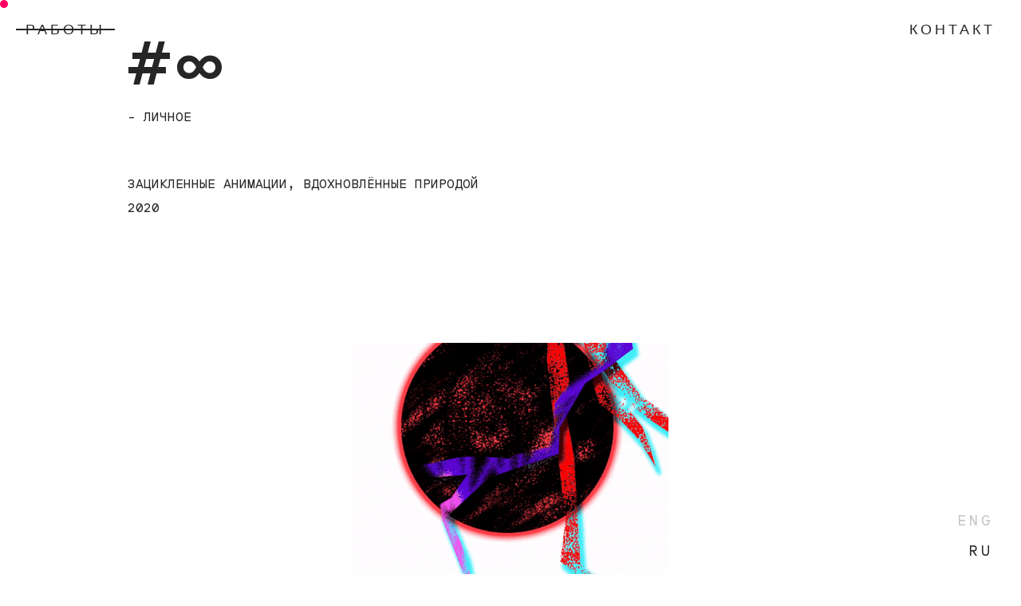

--- FILE ---
content_type: text/html; charset=utf-8
request_url: https://www.verakoss.art/projects-ru/loop-ru
body_size: 5013
content:
<!DOCTYPE html><!-- Last Published: Thu Nov 27 2025 09:08:14 GMT+0000 (Coordinated Universal Time) --><html data-wf-domain="www.verakoss.art" data-wf-page="65cc904aff9ceca1fb581d6a" data-wf-site="6242bb2c618a913e1ddfb30f" data-wf-collection="65cc904aff9ceca1fb581d8a" data-wf-item-slug="loop-ru"><head><meta charset="utf-8"/><title>Vera Koss Portfolio</title><meta content="width=device-width, initial-scale=1" name="viewport"/><link href="https://cdn.prod.website-files.com/6242bb2c618a913e1ddfb30f/css/vera-koss-portfolio.webflow.shared.d1e65c4c4.css" rel="stylesheet" type="text/css"/><link href="https://fonts.googleapis.com" rel="preconnect"/><link href="https://fonts.gstatic.com" rel="preconnect" crossorigin="anonymous"/><script src="https://ajax.googleapis.com/ajax/libs/webfont/1.6.26/webfont.js" type="text/javascript"></script><script type="text/javascript">WebFont.load({  google: {    families: ["Raleway:100,200,300,regular:cyrillic,latin"]  }});</script><script type="text/javascript">!function(o,c){var n=c.documentElement,t=" w-mod-";n.className+=t+"js",("ontouchstart"in o||o.DocumentTouch&&c instanceof DocumentTouch)&&(n.className+=t+"touch")}(window,document);</script><link href="https://cdn.prod.website-files.com/6242bb2c618a913e1ddfb30f/62863c5eb17711dff4d36663_favicon.png" rel="shortcut icon" type="image/x-icon"/><link href="https://cdn.prod.website-files.com/6242bb2c618a913e1ddfb30f/62863cf46201b228bafc84c1_webclip.png" rel="apple-touch-icon"/><meta property="og:image:width" content="1200">
<meta property="og:image:height" content="630">

<style>
  
.cursor-wrapper {pointer-events: none;}

.no-scroll {overflow:hidden;}
  
body .transition {display: block}
.w-editor .transition {display: none;}
.no-scroll-transition {overflow: hidden; position: relative;}

</style>

<style>

body {
-ms-overflow-style: none;
overflow: -moz-scrollbars-none;
}
body::-webkit-scrollbar {
display: none;
}

</style></head><body><div class="global"><div class="w-embed"><style>
body {
 font-size: 1.1111111111111112vw;
}
/* Max Font Size */
@media screen and (min-width:1280px) {
 body {font-size: 16px;}
}
/* Container Max Width */
.container {
  max-width: 1280px;
}


</style>

<style>
.cursor-wrapper {pointer-events: none;}
</style></div><div class="cursor-wrapper"><div class="cursor"><div class="cursor-txt eng">About</div><div class="cursor-txt is--404">go home</div><div class="cursor-txt ru">обо мне</div><div class="txt_project_hover eng">View</div><div class="txt_project_hover ru">СМОТРЕТЬ</div></div></div><div class="nav"><a data-w-id="def7ee09-1a66-5f31-29c9-dd1d4654485c" href="/ru/home-ru" class="main-button work is-not-home w-inline-block"><div class="button-label">работы</div><div class="button-line selected"></div></a><a data-w-id="def7ee09-1a66-5f31-29c9-dd1d46544860" href="/ru/contact-ru" class="main-button contact w-inline-block"><div class="button-label">Контакт</div><div class="button-line"></div></a><div class="langues"><a href="/" class="lang-button unselected w-button">eng</a><a href="/ru/home-ru" class="lang-button w-button">ru</a></div><a href="#" class="main-button menu w-inline-block"><div class="button-label">меню</div><div class="button-line"></div></a></div><div class="mob-menu"><div class="langues mob"><a href="/" class="lang-button unselected w-button">eng</a><a href="/ru/home-ru" class="lang-button mob w-button">ru</a></div><a data-w-id="eb9d7131-93b3-d8f7-83e0-0b7e6479f19d" href="#" class="close-menu w-inline-block"><div class="cross-bar"></div><div class="cross-bar inverted"></div></a><div class="menu-button-wrap"><a href="/ru/home-ru" class="mob-menu-button w-inline-block"><div class="mob-menu-btn-txt">работы</div></a><a href="/ru/about-ru" class="mob-menu-button w-inline-block"><div class="mob-menu-btn-txt">обо мне</div></a><a href="/ru/contact-ru" class="mob-menu-button w-inline-block"><div class="mob-menu-btn-txt">Контакт</div></a></div><div class="menu-social-links"><div class="mob-logo"><img src="https://cdn.prod.website-files.com/6242bb2c618a913e1ddfb30f/6242bd404ae3b77cdd56ec92_Logo%20small.svg" loading="lazy" alt="" class="small-logo"/></div><a href="https://www.instagram.com/verakoss.art/" target="_blank" class="social-link is-mob-menu w-inline-block"><div class="link-txt">INSTAGRAM</div></a><a href="https://www.behance.net/verakossillustration" target="_blank" class="social-link is-mob-menu w-inline-block"><div class="link-txt">BEHANCE</div></a><a href="https://www.linkedin.com/in/verakoss/" target="_blank" class="social-link is-mob-menu w-inline-block"><div class="link-txt">LINKEDIN</div></a></div></div></div><div class="main"><div class="section"><div class="container p-header"><h1 class="project-title">#∞</h1><div class="w-layout-hflex"><div class="dash">-</div><div class="tags_cms_wrap w-dyn-list"><div role="list" class="tags_cms_list w-dyn-items"><div role="listitem" class="tags_cms_item w-dyn-item"><div class="tag">Личное</div></div></div></div></div><div class="project-infos"><a href="#" class="project-lk w-inline-block w-condition-invisible"><div class="w-dyn-bind-empty"></div><img src="https://cdn.prod.website-files.com/6242bb2c618a913e1ddfb30f/626a4f9d603b13b3086d937f_small%20arrow%20blue.svg" loading="lazy" alt="" class="link-arrow"/></a><a href="#" class="project-lk w-inline-block w-condition-invisible"><div class="w-dyn-bind-empty"></div><img src="https://cdn.prod.website-files.com/6242bb2c618a913e1ddfb30f/626a4f9d603b13b3086d937f_small%20arrow%20blue.svg" loading="lazy" alt="" class="link-arrow"/></a><div class="project-sum">Зацикленные анимации, вдохновлённые природой</div><div class="year">2020</div></div></div></div><div class="section is-pad-less"><div class="project-banner w-condition-invisible"><img src="" loading="lazy" alt="" class="image-2 w-dyn-bind-empty"/></div></div><div class="add-info"><div class="container align-left"><div class="info-line w-condition-invisible"><div class="info-title">автор_ка/и: </div><div class="authors w-dyn-bind-empty"></div></div><div class="info-line w-condition-invisible"><div class="info-title">редактор_ка/и:</div><div class="editor w-dyn-bind-empty"></div></div><div class="info-line w-condition-invisible"><div class="info-title">язык:</div><div class="language w-dyn-bind-empty"></div></div></div></div><div class="section is-t-less"><div class="container project-page"><div class="project-r-txt w-richtext"><figure style="max-width:396pxpx" class="w-richtext-align-fullwidth w-richtext-figure-type-image"><div><img src="https://cdn.prod.website-files.com/6262a9e347b051dab8e87f6e/628a84a3bb9ced3d4a89f910_ezgif.com-gif-maker%20(7).gif" loading="lazy" alt=""/></div></figure><figure style="max-width:600pxpx" class="w-richtext-align-fullwidth w-richtext-figure-type-image"><div><img src="https://cdn.prod.website-files.com/6262a9e347b051dab8e87f6e/628a86e7598b363d6c53d0db_ezgif.com-gif-maker%20(2).gif" loading="lazy" alt=""/></div></figure><figure style="max-width:600pxpx" class="w-richtext-align-fullwidth w-richtext-figure-type-image"><div><img src="https://cdn.prod.website-files.com/6262a9e347b051dab8e87f6e/628a84e2bb9ced8e2989f989_ezgif.com-gif-maker%20(6).gif" loading="lazy" alt=""/></div></figure><figure class="w-richtext-align-center w-richtext-figure-type-image"><div><img src="https://cdn.prod.website-files.com/6262a9e347b051dab8e87f6e/628a85586afb502301cf9cb4_ezgif.com-gif-maker%20(4).gif" loading="lazy" alt=""/></div></figure><figure style="max-width:600pxpx" class="w-richtext-align-fullwidth w-richtext-figure-type-image"><div><img src="https://cdn.prod.website-files.com/6262a9e347b051dab8e87f6e/628a8454278a7e5d996ccc7a_ezgif.com-gif-maker%20(5).gif" loading="lazy" alt=""/></div></figure><figure style="max-width:600px" class="w-richtext-align-fullwidth w-richtext-figure-type-image"><div><img src="https://cdn.prod.website-files.com/6262a9e347b051dab8e87f6e/628a8461bb9ced758389f8db_ezgif.com-gif-maker.gif" loading="lazy" alt=""/></div></figure><figure style="max-width:317px" class="w-richtext-align-fullwidth w-richtext-figure-type-image"><div><img src="https://cdn.prod.website-files.com/6262a9e347b051dab8e87f6e/628a871194a5885da937276b_stars.gif" loading="lazy" alt=""/></div></figure></div></div></div><div class="section is-t-less w-condition-invisible"><div class="container"><div class="slider-name w-dyn-bind-empty"></div><div data-delay="4000" data-animation="slide" class="slider w-slider" data-autoplay="false" data-easing="ease" data-hide-arrows="false" data-disable-swipe="false" data-autoplay-limit="0" data-nav-spacing="3" data-duration="500" data-infinite="false" id="MultiImageSlider"><div class="w-slider-mask"><div class="slide w-slide"></div><div class="slide w-slide"></div><div class="slide w-slide"></div><div class="slide w-slide"></div><div class="slide w-slide"></div><div class="slide w-slide"></div><div class="slide w-slide"></div><div class="slide w-slide"></div><div class="slide w-slide"></div><div class="slide w-slide"></div><div class="slide w-slide"></div><div class="slide w-slide"></div><div class="slide w-slide"></div><div class="slide w-slide"></div><div class="slide w-slide"></div><div class="slide w-slide"></div><div class="slide w-slide"></div><div class="slide w-slide"></div><div class="slide w-slide"></div><div class="slide w-slide"></div><div class="slide w-slide"></div><div class="slide w-slide"></div><div class="slide w-slide"></div><div class="slide w-slide"></div><div class="slide w-slide"></div></div><div class="w-slider-arrow-left"><div class="slider--left-arrow w-icon-slider-left"></div></div><div class="w-slider-arrow-right"><div class="slider--right-arrow w-icon-slider-right"></div></div><div class="slide-nav w-slider-nav w-round"></div></div><div id="MultiImageCollectionWrapper" class="slider-collection-wrapper w-dyn-list"><script type="text/x-wf-template" id="wf-template-aacca867-af8e-54eb-8328-be509b144041">%3Cdiv%20style%3D%22background-image%3Anone%22%20role%3D%22listitem%22%20class%3D%22slider-item%20w-dyn-item%20w-dyn-repeater-item%22%3E%3C%2Fdiv%3E</script><div role="list" class="slider-list w-dyn-items w-dyn-hide"></div><div class="w-dyn-empty"><div>No items found.</div></div></div><a href="#" class="slider-link w-condition-invisible">источник</a></div></div><div class="section w-condition-invisible"><div class="container"><div class="slider-name w-dyn-bind-empty"></div><div data-delay="4000" data-animation="slide" class="slider w-slider" data-autoplay="false" data-easing="ease" data-hide-arrows="false" data-disable-swipe="false" data-autoplay-limit="0" data-nav-spacing="3" data-duration="500" data-infinite="false" id="MultiImageSlider2"><div class="w-slider-mask"><div class="slide w-slide"></div><div class="slide w-slide"></div><div class="slide w-slide"></div><div class="slide w-slide"></div><div class="slide w-slide"></div><div class="slide w-slide"></div><div class="slide w-slide"></div><div class="slide w-slide"></div><div class="slide w-slide"></div><div class="slide w-slide"></div><div class="slide w-slide"></div><div class="slide w-slide"></div><div class="slide w-slide"></div><div class="slide w-slide"></div><div class="slide w-slide"></div><div class="slide w-slide"></div><div class="slide w-slide"></div><div class="slide w-slide"></div><div class="slide w-slide"></div><div class="slide w-slide"></div><div class="slide w-slide"></div><div class="slide w-slide"></div><div class="slide w-slide"></div><div class="slide w-slide"></div><div class="slide w-slide"></div></div><div class="w-slider-arrow-left"><div class="slider--left-arrow w-icon-slider-left"></div></div><div class="w-slider-arrow-right"><div class="slider--right-arrow w-icon-slider-right"></div></div><div class="slide-nav w-slider-nav w-round"></div></div><div id="MultiImageCollectionWrapper2" class="slider-collection-wrapper w-dyn-list"><script type="text/x-wf-template" id="wf-template-06e2cb86-fdc7-20c4-10ec-12c25420d3c7">%3Cdiv%20style%3D%22background-image%3Anone%22%20role%3D%22listitem%22%20class%3D%22slider-item%20w-dyn-item%20w-dyn-repeater-item%22%3E%3C%2Fdiv%3E</script><div role="list" class="slider-list w-dyn-items w-dyn-hide"></div><div class="w-dyn-empty"><div>No items found.</div></div></div><a href="#" class="slider-link w-condition-invisible">источник</a></div></div><div class="section w-condition-invisible"><div class="container"><div class="slider-name w-dyn-bind-empty"></div><div data-delay="4000" data-animation="slide" class="slider w-slider" data-autoplay="false" data-easing="ease" data-hide-arrows="false" data-disable-swipe="false" data-autoplay-limit="0" data-nav-spacing="3" data-duration="500" data-infinite="false" id="MultiImageSlider3"><div class="w-slider-mask"><div class="slide w-slide"></div><div class="slide w-slide"></div><div class="slide w-slide"></div><div class="slide w-slide"></div><div class="slide w-slide"></div><div class="slide w-slide"></div><div class="slide w-slide"></div><div class="slide w-slide"></div><div class="slide w-slide"></div><div class="slide w-slide"></div><div class="slide w-slide"></div><div class="slide w-slide"></div><div class="slide w-slide"></div><div class="slide w-slide"></div><div class="slide w-slide"></div><div class="slide w-slide"></div><div class="slide w-slide"></div><div class="slide w-slide"></div><div class="slide w-slide"></div><div class="slide w-slide"></div><div class="slide w-slide"></div><div class="slide w-slide"></div><div class="slide w-slide"></div><div class="slide w-slide"></div><div class="slide w-slide"></div></div><div class="w-slider-arrow-left"><div class="slider--left-arrow w-icon-slider-left"></div></div><div class="w-slider-arrow-right"><div class="slider--right-arrow w-icon-slider-right"></div></div><div class="slide-nav w-slider-nav w-round"></div></div><div id="MultiImageCollectionWrapper3" class="slider-collection-wrapper w-dyn-list"><script type="text/x-wf-template" id="wf-template-fd3cf125-d5e2-4940-862d-0725debd8f58">%3Cdiv%20style%3D%22background-image%3Anone%22%20role%3D%22listitem%22%20class%3D%22slider-item%20w-dyn-item%20w-dyn-repeater-item%22%3E%3C%2Fdiv%3E</script><div role="list" class="slider-list w-dyn-items w-dyn-hide"></div><div class="w-dyn-empty"><div>No items found.</div></div></div><a href="#" class="slider-link w-condition-invisible">источник</a></div></div><div class="section"><div class="container align-left"><div class="divider"></div><h1 class="cta-other-projects">Больше проектов</h1><div class="project_cms_wrapper w-dyn-list"><div role="list" class="project_cms_list is-large w-dyn-items"><div role="listitem" class="project_cms_item w-dyn-item"><a href="/projects-ru/global-warming" class="project-link w-inline-block"><div class="project-content"><h1 class="project-name">#потепление</h1></div><img alt="" loading="eager" width="100" src="https://cdn.prod.website-files.com/6262a9e347b051dab8e87f6e/662b6e98c12b42aa9914facd_cover_paper(1).png" class="project-cover"/><div class="underlay"></div></a><div class="project-tags"><div class="project-tags_interaction"></div><div class="tags_cms_wrap w-dyn-list"><div role="list" class="tags_cms_list w-dyn-items"><div role="listitem" class="tags_cms_item w-dyn-item"><div fs-cmsfilter-field="filter-ru" class="tags_cms_item_name">Комикс/Зин/книжная иллюстрация</div></div><div role="listitem" class="tags_cms_item w-dyn-item"><div fs-cmsfilter-field="filter-ru" class="tags_cms_item_name">принты</div></div><div role="listitem" class="tags_cms_item w-dyn-item"><div fs-cmsfilter-field="filter-ru" class="tags_cms_item_name">Экология/Веганизм/Здоровье</div></div></div></div></div></div><div role="listitem" class="project_cms_item w-dyn-item"><a href="/projects-ru/hraniteli" class="project-link w-inline-block"><div class="project-content"><h1 class="project-name">#хранители</h1></div><img alt="" loading="eager" width="100" src="https://cdn.prod.website-files.com/6262a9e347b051dab8e87f6e/6623ba5cd3e89f832665f6fc_portals.png" class="project-cover"/><div class="underlay"></div></a><div class="project-tags"><div class="project-tags_interaction"></div><div class="tags_cms_wrap w-dyn-list"><div role="list" class="tags_cms_list w-dyn-items"><div role="listitem" class="tags_cms_item w-dyn-item"><div fs-cmsfilter-field="filter-ru" class="tags_cms_item_name">принты</div></div><div role="listitem" class="tags_cms_item w-dyn-item"><div fs-cmsfilter-field="filter-ru" class="tags_cms_item_name">Личное</div></div><div role="listitem" class="tags_cms_item w-dyn-item"><div fs-cmsfilter-field="filter-ru" class="tags_cms_item_name">Комикс/Зин/книжная иллюстрация</div></div></div></div></div></div></div></div></div></div><div class="section is-footer"><div class="footer-wrap"><div class="container"><div class="socials-wrapper footer"><a data-w-id="98b23d7c-e7fc-753f-efed-306dd0453f30" href="https://instagram.com/verakoss.art?igshid=YmMyMTA2M2Y=" target="_blank" class="main-button social w-inline-block"><div class="button-label social footer">instagram</div><div class="button-line white"></div></a><a data-w-id="490e2742-b99a-34ea-62b3-bbd4d5a8bb4b" href="https://www.behance.net/verakossillustration?tracking_source=search_users%7Cvera%20koss&amp;" target="_blank" class="main-button social w-inline-block"><div class="button-label social footer">behance</div><div class="button-line white"></div></a><a data-w-id="490e2742-b99a-34ea-62b3-bbd4d5a8bb4f" href="https://www.linkedin.com/in/verakoss/" target="_blank" class="main-button social w-inline-block"><div class="button-label social footer">Linkedin</div><div class="button-line white"></div></a></div><div class="txt-footer">© Copyright Vera Koss</div></div></div></div></div><script src="https://d3e54v103j8qbb.cloudfront.net/js/jquery-3.5.1.min.dc5e7f18c8.js?site=6242bb2c618a913e1ddfb30f" type="text/javascript" integrity="sha256-9/aliU8dGd2tb6OSsuzixeV4y/faTqgFtohetphbbj0=" crossorigin="anonymous"></script><script src="https://cdn.prod.website-files.com/6242bb2c618a913e1ddfb30f/js/webflow.schunk.36b8fb49256177c8.js" type="text/javascript"></script><script src="https://cdn.prod.website-files.com/6242bb2c618a913e1ddfb30f/js/webflow.schunk.dd25ac2b98d1f8f3.js" type="text/javascript"></script><script src="https://cdn.prod.website-files.com/6242bb2c618a913e1ddfb30f/js/webflow.06565a62.9f46244e18683406.js" type="text/javascript"></script><script>
  
$('.open-menu').on('click', function(){
  $('body').addClass('no-scroll');
});

$('.close-menu').on('click', function(){
  $('body').removeClass('no-scroll');
});
  
</script>


<script>
let transitionTrigger = $(".transition-trigger");
let introDurationMS = 1600;
let exitDurationMS = 1200;
let excludedClass = "no-transition";
  
// On Page Load
if (transitionTrigger.length > 0) {
	transitionTrigger.click();
	$("body").addClass("no-scroll-transition");
	setTimeout(() => {$("body").removeClass("no-scroll-transition");}, introDurationMS);
}
// On Link Click
$("a").on("click", function (e) {
  if ($(this).prop("hostname") == window.location.host && $(this).attr("href").indexOf("#") === -1 &&
      !$(this).hasClass(excludedClass) && $(this).attr("target") !== "_blank" && transitionTrigger.length > 0) {
    e.preventDefault();
		$("body").addClass("no-scroll-transition");
    let transitionURL = $(this).attr("href");
    transitionTrigger.click();
    setTimeout(function () {window.location = transitionURL;}, exitDurationMS);
  }
});
// On Back Button Tap
window.onpageshow = function(event) {if (event.persisted) {window.location.reload()}};
// Hide Transition on Window Width Resize
setTimeout(() => {$(window).on("resize", function () {
setTimeout(() => {$(".transition").css("display", "none");}, 50);});
}, introDurationMS);
</script>// Slider n*1
<script>
(function () {
    var sliderId = 'MultiImageSlider';
    var collectionListWrapperId = 'MultiImageCollectionWrapper';
    var slideClass = 'w-slide';
    var leftArrowClass = 'w-slider-arrow-left';
    var rightArrowClass = 'w-slider-arrow-right';
    var slideNavClass = 'w-slider-nav';
    var collectionItemClass = 'w-dyn-item';
    
    var $slider = $('#' + sliderId);
    var $slides = $slider.find('.' + slideClass);
    var $collectionWrapper = $('#' + collectionListWrapperId);
    var $images = $collectionWrapper.find('.' + collectionItemClass);
    if ($slider && $collectionWrapper) {
        $slider.css('opacity', 0);
        if (!$images || !$images.length) {
            $slider.remove();
        }
        else {
            var imgCount = $images.length;
            var slideCount = $slides.length;
            if (imgCount > slideCount) imgCount = slideCount;
            for (var i = 0; i < imgCount; i++) {
                $slides[i].style.backgroundImage = $images[i].style.backgroundImage;
            }
            for (var i = slideCount; i > imgCount; i--) {
                $slides[i - 1].remove();
            }

            if (imgCount < 2) {
                $slider.find('.' + leftArrowClass + ', .' + rightArrowClass + ', .' + slideNavClass).remove();
            }
            $slider.css('opacity', 1);
        }
        $collectionWrapper.remove();
    }   
})();
</script>

// Slider n*2
<script>
(function () {
    var sliderId = 'MultiImageSlider2';
    var collectionListWrapperId = 'MultiImageCollectionWrapper2';
    var slideClass = 'w-slide';
    var leftArrowClass = 'w-slider-arrow-left';
    var rightArrowClass = 'w-slider-arrow-right';
    var slideNavClass = 'w-slider-nav';
    var collectionItemClass = 'w-dyn-item';
    
    var $slider = $('#' + sliderId);
    var $slides = $slider.find('.' + slideClass);
    var $collectionWrapper = $('#' + collectionListWrapperId);
    var $images = $collectionWrapper.find('.' + collectionItemClass);
    if ($slider && $collectionWrapper) {
        $slider.css('opacity', 0);
        if (!$images || !$images.length) {
            $slider.remove();
        }
        else {
            var imgCount = $images.length;
            var slideCount = $slides.length;
            if (imgCount > slideCount) imgCount = slideCount;
            for (var i = 0; i < imgCount; i++) {
                $slides[i].style.backgroundImage = $images[i].style.backgroundImage;
            }
            for (var i = slideCount; i > imgCount; i--) {
                $slides[i - 1].remove();
            }

            if (imgCount < 2) {
                $slider.find('.' + leftArrowClass + ', .' + rightArrowClass + ', .' + slideNavClass).remove();
            }
            $slider.css('opacity', 1);
        }
        $collectionWrapper.remove();
    }   
})();
</script>

//Slider n*3
<script>
(function () {
    var sliderId = 'MultiImageSlider3';
    var collectionListWrapperId = 'MultiImageCollectionWrapper3';
    var slideClass = 'w-slide';
    var leftArrowClass = 'w-slider-arrow-left';
    var rightArrowClass = 'w-slider-arrow-right';
    var slideNavClass = 'w-slider-nav';
    var collectionItemClass = 'w-dyn-item';
    
    var $slider = $('#' + sliderId);
    var $slides = $slider.find('.' + slideClass);
    var $collectionWrapper = $('#' + collectionListWrapperId);
    var $images = $collectionWrapper.find('.' + collectionItemClass);
    if ($slider && $collectionWrapper) {
        $slider.css('opacity', 0);
        if (!$images || !$images.length) {
            $slider.remove();
        }
        else {
            var imgCount = $images.length;
            var slideCount = $slides.length;
            if (imgCount > slideCount) imgCount = slideCount;
            for (var i = 0; i < imgCount; i++) {
                $slides[i].style.backgroundImage = $images[i].style.backgroundImage;
            }
            for (var i = slideCount; i > imgCount; i--) {
                $slides[i - 1].remove();
            }

            if (imgCount < 2) {
                $slider.find('.' + leftArrowClass + ', .' + rightArrowClass + ', .' + slideNavClass).remove();
            }
            $slider.css('opacity', 1);
        }
        $collectionWrapper.remove();
    }   
})();
</script></body></html>

--- FILE ---
content_type: text/css
request_url: https://cdn.prod.website-files.com/6242bb2c618a913e1ddfb30f/css/vera-koss-portfolio.webflow.shared.d1e65c4c4.css
body_size: 19928
content:
html {
  -webkit-text-size-adjust: 100%;
  -ms-text-size-adjust: 100%;
  font-family: sans-serif;
}

body {
  margin: 0;
}

article, aside, details, figcaption, figure, footer, header, hgroup, main, menu, nav, section, summary {
  display: block;
}

audio, canvas, progress, video {
  vertical-align: baseline;
  display: inline-block;
}

audio:not([controls]) {
  height: 0;
  display: none;
}

[hidden], template {
  display: none;
}

a {
  background-color: #0000;
}

a:active, a:hover {
  outline: 0;
}

abbr[title] {
  border-bottom: 1px dotted;
}

b, strong {
  font-weight: bold;
}

dfn {
  font-style: italic;
}

h1 {
  margin: .67em 0;
  font-size: 2em;
}

mark {
  color: #000;
  background: #ff0;
}

small {
  font-size: 80%;
}

sub, sup {
  vertical-align: baseline;
  font-size: 75%;
  line-height: 0;
  position: relative;
}

sup {
  top: -.5em;
}

sub {
  bottom: -.25em;
}

img {
  border: 0;
}

svg:not(:root) {
  overflow: hidden;
}

hr {
  box-sizing: content-box;
  height: 0;
}

pre {
  overflow: auto;
}

code, kbd, pre, samp {
  font-family: monospace;
  font-size: 1em;
}

button, input, optgroup, select, textarea {
  color: inherit;
  font: inherit;
  margin: 0;
}

button {
  overflow: visible;
}

button, select {
  text-transform: none;
}

button, html input[type="button"], input[type="reset"] {
  -webkit-appearance: button;
  cursor: pointer;
}

button[disabled], html input[disabled] {
  cursor: default;
}

button::-moz-focus-inner, input::-moz-focus-inner {
  border: 0;
  padding: 0;
}

input {
  line-height: normal;
}

input[type="checkbox"], input[type="radio"] {
  box-sizing: border-box;
  padding: 0;
}

input[type="number"]::-webkit-inner-spin-button, input[type="number"]::-webkit-outer-spin-button {
  height: auto;
}

input[type="search"] {
  -webkit-appearance: none;
}

input[type="search"]::-webkit-search-cancel-button, input[type="search"]::-webkit-search-decoration {
  -webkit-appearance: none;
}

legend {
  border: 0;
  padding: 0;
}

textarea {
  overflow: auto;
}

optgroup {
  font-weight: bold;
}

table {
  border-collapse: collapse;
  border-spacing: 0;
}

td, th {
  padding: 0;
}

@font-face {
  font-family: webflow-icons;
  src: url("[data-uri]") format("truetype");
  font-weight: normal;
  font-style: normal;
}

[class^="w-icon-"], [class*=" w-icon-"] {
  speak: none;
  font-variant: normal;
  text-transform: none;
  -webkit-font-smoothing: antialiased;
  -moz-osx-font-smoothing: grayscale;
  font-style: normal;
  font-weight: normal;
  line-height: 1;
  font-family: webflow-icons !important;
}

.w-icon-slider-right:before {
  content: "";
}

.w-icon-slider-left:before {
  content: "";
}

.w-icon-nav-menu:before {
  content: "";
}

.w-icon-arrow-down:before, .w-icon-dropdown-toggle:before {
  content: "";
}

.w-icon-file-upload-remove:before {
  content: "";
}

.w-icon-file-upload-icon:before {
  content: "";
}

* {
  box-sizing: border-box;
}

html {
  height: 100%;
}

body {
  color: #333;
  background-color: #fff;
  min-height: 100%;
  margin: 0;
  font-family: Arial, sans-serif;
  font-size: 14px;
  line-height: 20px;
}

img {
  vertical-align: middle;
  max-width: 100%;
  display: inline-block;
}

html.w-mod-touch * {
  background-attachment: scroll !important;
}

.w-block {
  display: block;
}

.w-inline-block {
  max-width: 100%;
  display: inline-block;
}

.w-clearfix:before, .w-clearfix:after {
  content: " ";
  grid-area: 1 / 1 / 2 / 2;
  display: table;
}

.w-clearfix:after {
  clear: both;
}

.w-hidden {
  display: none;
}

.w-button {
  color: #fff;
  line-height: inherit;
  cursor: pointer;
  background-color: #3898ec;
  border: 0;
  border-radius: 0;
  padding: 9px 15px;
  text-decoration: none;
  display: inline-block;
}

input.w-button {
  -webkit-appearance: button;
}

html[data-w-dynpage] [data-w-cloak] {
  color: #0000 !important;
}

.w-code-block {
  margin: unset;
}

pre.w-code-block code {
  all: inherit;
}

.w-optimization {
  display: contents;
}

.w-webflow-badge, .w-webflow-badge > img {
  box-sizing: unset;
  width: unset;
  height: unset;
  max-height: unset;
  max-width: unset;
  min-height: unset;
  min-width: unset;
  margin: unset;
  padding: unset;
  float: unset;
  clear: unset;
  border: unset;
  border-radius: unset;
  background: unset;
  background-image: unset;
  background-position: unset;
  background-size: unset;
  background-repeat: unset;
  background-origin: unset;
  background-clip: unset;
  background-attachment: unset;
  background-color: unset;
  box-shadow: unset;
  transform: unset;
  direction: unset;
  font-family: unset;
  font-weight: unset;
  color: unset;
  font-size: unset;
  line-height: unset;
  font-style: unset;
  font-variant: unset;
  text-align: unset;
  letter-spacing: unset;
  -webkit-text-decoration: unset;
  text-decoration: unset;
  text-indent: unset;
  text-transform: unset;
  list-style-type: unset;
  text-shadow: unset;
  vertical-align: unset;
  cursor: unset;
  white-space: unset;
  word-break: unset;
  word-spacing: unset;
  word-wrap: unset;
  transition: unset;
}

.w-webflow-badge {
  white-space: nowrap;
  cursor: pointer;
  box-shadow: 0 0 0 1px #0000001a, 0 1px 3px #0000001a;
  visibility: visible !important;
  opacity: 1 !important;
  z-index: 2147483647 !important;
  color: #aaadb0 !important;
  overflow: unset !important;
  background-color: #fff !important;
  border-radius: 3px !important;
  width: auto !important;
  height: auto !important;
  margin: 0 !important;
  padding: 6px !important;
  font-size: 12px !important;
  line-height: 14px !important;
  text-decoration: none !important;
  display: inline-block !important;
  position: fixed !important;
  inset: auto 12px 12px auto !important;
  transform: none !important;
}

.w-webflow-badge > img {
  position: unset;
  visibility: unset !important;
  opacity: 1 !important;
  vertical-align: middle !important;
  display: inline-block !important;
}

h1, h2, h3, h4, h5, h6 {
  margin-bottom: 10px;
  font-weight: bold;
}

h1 {
  margin-top: 20px;
  font-size: 38px;
  line-height: 44px;
}

h2 {
  margin-top: 20px;
  font-size: 32px;
  line-height: 36px;
}

h3 {
  margin-top: 20px;
  font-size: 24px;
  line-height: 30px;
}

h4 {
  margin-top: 10px;
  font-size: 18px;
  line-height: 24px;
}

h5 {
  margin-top: 10px;
  font-size: 14px;
  line-height: 20px;
}

h6 {
  margin-top: 10px;
  font-size: 12px;
  line-height: 18px;
}

p {
  margin-top: 0;
  margin-bottom: 10px;
}

blockquote {
  border-left: 5px solid #e2e2e2;
  margin: 0 0 10px;
  padding: 10px 20px;
  font-size: 18px;
  line-height: 22px;
}

figure {
  margin: 0 0 10px;
}

ul, ol {
  margin-top: 0;
  margin-bottom: 10px;
  padding-left: 40px;
}

.w-list-unstyled {
  padding-left: 0;
  list-style: none;
}

.w-embed:before, .w-embed:after {
  content: " ";
  grid-area: 1 / 1 / 2 / 2;
  display: table;
}

.w-embed:after {
  clear: both;
}

.w-video {
  width: 100%;
  padding: 0;
  position: relative;
}

.w-video iframe, .w-video object, .w-video embed {
  border: none;
  width: 100%;
  height: 100%;
  position: absolute;
  top: 0;
  left: 0;
}

fieldset {
  border: 0;
  margin: 0;
  padding: 0;
}

button, [type="button"], [type="reset"] {
  cursor: pointer;
  -webkit-appearance: button;
  border: 0;
}

.w-form {
  margin: 0 0 15px;
}

.w-form-done {
  text-align: center;
  background-color: #ddd;
  padding: 20px;
  display: none;
}

.w-form-fail {
  background-color: #ffdede;
  margin-top: 10px;
  padding: 10px;
  display: none;
}

label {
  margin-bottom: 5px;
  font-weight: bold;
  display: block;
}

.w-input, .w-select {
  color: #333;
  vertical-align: middle;
  background-color: #fff;
  border: 1px solid #ccc;
  width: 100%;
  height: 38px;
  margin-bottom: 10px;
  padding: 8px 12px;
  font-size: 14px;
  line-height: 1.42857;
  display: block;
}

.w-input::placeholder, .w-select::placeholder {
  color: #999;
}

.w-input:focus, .w-select:focus {
  border-color: #3898ec;
  outline: 0;
}

.w-input[disabled], .w-select[disabled], .w-input[readonly], .w-select[readonly], fieldset[disabled] .w-input, fieldset[disabled] .w-select {
  cursor: not-allowed;
}

.w-input[disabled]:not(.w-input-disabled), .w-select[disabled]:not(.w-input-disabled), .w-input[readonly], .w-select[readonly], fieldset[disabled]:not(.w-input-disabled) .w-input, fieldset[disabled]:not(.w-input-disabled) .w-select {
  background-color: #eee;
}

textarea.w-input, textarea.w-select {
  height: auto;
}

.w-select {
  background-color: #f3f3f3;
}

.w-select[multiple] {
  height: auto;
}

.w-form-label {
  cursor: pointer;
  margin-bottom: 0;
  font-weight: normal;
  display: inline-block;
}

.w-radio {
  margin-bottom: 5px;
  padding-left: 20px;
  display: block;
}

.w-radio:before, .w-radio:after {
  content: " ";
  grid-area: 1 / 1 / 2 / 2;
  display: table;
}

.w-radio:after {
  clear: both;
}

.w-radio-input {
  float: left;
  margin: 3px 0 0 -20px;
  line-height: normal;
}

.w-file-upload {
  margin-bottom: 10px;
  display: block;
}

.w-file-upload-input {
  opacity: 0;
  z-index: -100;
  width: .1px;
  height: .1px;
  position: absolute;
  overflow: hidden;
}

.w-file-upload-default, .w-file-upload-uploading, .w-file-upload-success {
  color: #333;
  display: inline-block;
}

.w-file-upload-error {
  margin-top: 10px;
  display: block;
}

.w-file-upload-default.w-hidden, .w-file-upload-uploading.w-hidden, .w-file-upload-error.w-hidden, .w-file-upload-success.w-hidden {
  display: none;
}

.w-file-upload-uploading-btn {
  cursor: pointer;
  background-color: #fafafa;
  border: 1px solid #ccc;
  margin: 0;
  padding: 8px 12px;
  font-size: 14px;
  font-weight: normal;
  display: flex;
}

.w-file-upload-file {
  background-color: #fafafa;
  border: 1px solid #ccc;
  flex-grow: 1;
  justify-content: space-between;
  margin: 0;
  padding: 8px 9px 8px 11px;
  display: flex;
}

.w-file-upload-file-name {
  font-size: 14px;
  font-weight: normal;
  display: block;
}

.w-file-remove-link {
  cursor: pointer;
  width: auto;
  height: auto;
  margin-top: 3px;
  margin-left: 10px;
  padding: 3px;
  display: block;
}

.w-icon-file-upload-remove {
  margin: auto;
  font-size: 10px;
}

.w-file-upload-error-msg {
  color: #ea384c;
  padding: 2px 0;
  display: inline-block;
}

.w-file-upload-info {
  padding: 0 12px;
  line-height: 38px;
  display: inline-block;
}

.w-file-upload-label {
  cursor: pointer;
  background-color: #fafafa;
  border: 1px solid #ccc;
  margin: 0;
  padding: 8px 12px;
  font-size: 14px;
  font-weight: normal;
  display: inline-block;
}

.w-icon-file-upload-icon, .w-icon-file-upload-uploading {
  width: 20px;
  margin-right: 8px;
  display: inline-block;
}

.w-icon-file-upload-uploading {
  height: 20px;
}

.w-container {
  max-width: 940px;
  margin-left: auto;
  margin-right: auto;
}

.w-container:before, .w-container:after {
  content: " ";
  grid-area: 1 / 1 / 2 / 2;
  display: table;
}

.w-container:after {
  clear: both;
}

.w-container .w-row {
  margin-left: -10px;
  margin-right: -10px;
}

.w-row:before, .w-row:after {
  content: " ";
  grid-area: 1 / 1 / 2 / 2;
  display: table;
}

.w-row:after {
  clear: both;
}

.w-row .w-row {
  margin-left: 0;
  margin-right: 0;
}

.w-col {
  float: left;
  width: 100%;
  min-height: 1px;
  padding-left: 10px;
  padding-right: 10px;
  position: relative;
}

.w-col .w-col {
  padding-left: 0;
  padding-right: 0;
}

.w-col-1 {
  width: 8.33333%;
}

.w-col-2 {
  width: 16.6667%;
}

.w-col-3 {
  width: 25%;
}

.w-col-4 {
  width: 33.3333%;
}

.w-col-5 {
  width: 41.6667%;
}

.w-col-6 {
  width: 50%;
}

.w-col-7 {
  width: 58.3333%;
}

.w-col-8 {
  width: 66.6667%;
}

.w-col-9 {
  width: 75%;
}

.w-col-10 {
  width: 83.3333%;
}

.w-col-11 {
  width: 91.6667%;
}

.w-col-12 {
  width: 100%;
}

.w-hidden-main {
  display: none !important;
}

@media screen and (max-width: 991px) {
  .w-container {
    max-width: 728px;
  }

  .w-hidden-main {
    display: inherit !important;
  }

  .w-hidden-medium {
    display: none !important;
  }

  .w-col-medium-1 {
    width: 8.33333%;
  }

  .w-col-medium-2 {
    width: 16.6667%;
  }

  .w-col-medium-3 {
    width: 25%;
  }

  .w-col-medium-4 {
    width: 33.3333%;
  }

  .w-col-medium-5 {
    width: 41.6667%;
  }

  .w-col-medium-6 {
    width: 50%;
  }

  .w-col-medium-7 {
    width: 58.3333%;
  }

  .w-col-medium-8 {
    width: 66.6667%;
  }

  .w-col-medium-9 {
    width: 75%;
  }

  .w-col-medium-10 {
    width: 83.3333%;
  }

  .w-col-medium-11 {
    width: 91.6667%;
  }

  .w-col-medium-12 {
    width: 100%;
  }

  .w-col-stack {
    width: 100%;
    left: auto;
    right: auto;
  }
}

@media screen and (max-width: 767px) {
  .w-hidden-main, .w-hidden-medium {
    display: inherit !important;
  }

  .w-hidden-small {
    display: none !important;
  }

  .w-row, .w-container .w-row {
    margin-left: 0;
    margin-right: 0;
  }

  .w-col {
    width: 100%;
    left: auto;
    right: auto;
  }

  .w-col-small-1 {
    width: 8.33333%;
  }

  .w-col-small-2 {
    width: 16.6667%;
  }

  .w-col-small-3 {
    width: 25%;
  }

  .w-col-small-4 {
    width: 33.3333%;
  }

  .w-col-small-5 {
    width: 41.6667%;
  }

  .w-col-small-6 {
    width: 50%;
  }

  .w-col-small-7 {
    width: 58.3333%;
  }

  .w-col-small-8 {
    width: 66.6667%;
  }

  .w-col-small-9 {
    width: 75%;
  }

  .w-col-small-10 {
    width: 83.3333%;
  }

  .w-col-small-11 {
    width: 91.6667%;
  }

  .w-col-small-12 {
    width: 100%;
  }
}

@media screen and (max-width: 479px) {
  .w-container {
    max-width: none;
  }

  .w-hidden-main, .w-hidden-medium, .w-hidden-small {
    display: inherit !important;
  }

  .w-hidden-tiny {
    display: none !important;
  }

  .w-col {
    width: 100%;
  }

  .w-col-tiny-1 {
    width: 8.33333%;
  }

  .w-col-tiny-2 {
    width: 16.6667%;
  }

  .w-col-tiny-3 {
    width: 25%;
  }

  .w-col-tiny-4 {
    width: 33.3333%;
  }

  .w-col-tiny-5 {
    width: 41.6667%;
  }

  .w-col-tiny-6 {
    width: 50%;
  }

  .w-col-tiny-7 {
    width: 58.3333%;
  }

  .w-col-tiny-8 {
    width: 66.6667%;
  }

  .w-col-tiny-9 {
    width: 75%;
  }

  .w-col-tiny-10 {
    width: 83.3333%;
  }

  .w-col-tiny-11 {
    width: 91.6667%;
  }

  .w-col-tiny-12 {
    width: 100%;
  }
}

.w-widget {
  position: relative;
}

.w-widget-map {
  width: 100%;
  height: 400px;
}

.w-widget-map label {
  width: auto;
  display: inline;
}

.w-widget-map img {
  max-width: inherit;
}

.w-widget-map .gm-style-iw {
  text-align: center;
}

.w-widget-map .gm-style-iw > button {
  display: none !important;
}

.w-widget-twitter {
  overflow: hidden;
}

.w-widget-twitter-count-shim {
  vertical-align: top;
  text-align: center;
  background: #fff;
  border: 1px solid #758696;
  border-radius: 3px;
  width: 28px;
  height: 20px;
  display: inline-block;
  position: relative;
}

.w-widget-twitter-count-shim * {
  pointer-events: none;
  -webkit-user-select: none;
  user-select: none;
}

.w-widget-twitter-count-shim .w-widget-twitter-count-inner {
  text-align: center;
  color: #999;
  font-family: serif;
  font-size: 15px;
  line-height: 12px;
  position: relative;
}

.w-widget-twitter-count-shim .w-widget-twitter-count-clear {
  display: block;
  position: relative;
}

.w-widget-twitter-count-shim.w--large {
  width: 36px;
  height: 28px;
}

.w-widget-twitter-count-shim.w--large .w-widget-twitter-count-inner {
  font-size: 18px;
  line-height: 18px;
}

.w-widget-twitter-count-shim:not(.w--vertical) {
  margin-left: 5px;
  margin-right: 8px;
}

.w-widget-twitter-count-shim:not(.w--vertical).w--large {
  margin-left: 6px;
}

.w-widget-twitter-count-shim:not(.w--vertical):before, .w-widget-twitter-count-shim:not(.w--vertical):after {
  content: " ";
  pointer-events: none;
  border: solid #0000;
  width: 0;
  height: 0;
  position: absolute;
  top: 50%;
  left: 0;
}

.w-widget-twitter-count-shim:not(.w--vertical):before {
  border-width: 4px;
  border-color: #75869600 #5d6c7b #75869600 #75869600;
  margin-top: -4px;
  margin-left: -9px;
}

.w-widget-twitter-count-shim:not(.w--vertical).w--large:before {
  border-width: 5px;
  margin-top: -5px;
  margin-left: -10px;
}

.w-widget-twitter-count-shim:not(.w--vertical):after {
  border-width: 4px;
  border-color: #fff0 #fff #fff0 #fff0;
  margin-top: -4px;
  margin-left: -8px;
}

.w-widget-twitter-count-shim:not(.w--vertical).w--large:after {
  border-width: 5px;
  margin-top: -5px;
  margin-left: -9px;
}

.w-widget-twitter-count-shim.w--vertical {
  width: 61px;
  height: 33px;
  margin-bottom: 8px;
}

.w-widget-twitter-count-shim.w--vertical:before, .w-widget-twitter-count-shim.w--vertical:after {
  content: " ";
  pointer-events: none;
  border: solid #0000;
  width: 0;
  height: 0;
  position: absolute;
  top: 100%;
  left: 50%;
}

.w-widget-twitter-count-shim.w--vertical:before {
  border-width: 5px;
  border-color: #5d6c7b #75869600 #75869600;
  margin-left: -5px;
}

.w-widget-twitter-count-shim.w--vertical:after {
  border-width: 4px;
  border-color: #fff #fff0 #fff0;
  margin-left: -4px;
}

.w-widget-twitter-count-shim.w--vertical .w-widget-twitter-count-inner {
  font-size: 18px;
  line-height: 22px;
}

.w-widget-twitter-count-shim.w--vertical.w--large {
  width: 76px;
}

.w-background-video {
  color: #fff;
  height: 500px;
  position: relative;
  overflow: hidden;
}

.w-background-video > video {
  object-fit: cover;
  z-index: -100;
  background-position: 50%;
  background-size: cover;
  width: 100%;
  height: 100%;
  margin: auto;
  position: absolute;
  inset: -100%;
}

.w-background-video > video::-webkit-media-controls-start-playback-button {
  -webkit-appearance: none;
  display: none !important;
}

.w-background-video--control {
  background-color: #0000;
  padding: 0;
  position: absolute;
  bottom: 1em;
  right: 1em;
}

.w-background-video--control > [hidden] {
  display: none !important;
}

.w-slider {
  text-align: center;
  clear: both;
  -webkit-tap-highlight-color: #0000;
  tap-highlight-color: #0000;
  background: #ddd;
  height: 300px;
  position: relative;
}

.w-slider-mask {
  z-index: 1;
  white-space: nowrap;
  height: 100%;
  display: block;
  position: relative;
  left: 0;
  right: 0;
  overflow: hidden;
}

.w-slide {
  vertical-align: top;
  white-space: normal;
  text-align: left;
  width: 100%;
  height: 100%;
  display: inline-block;
  position: relative;
}

.w-slider-nav {
  z-index: 2;
  text-align: center;
  -webkit-tap-highlight-color: #0000;
  tap-highlight-color: #0000;
  height: 40px;
  margin: auto;
  padding-top: 10px;
  position: absolute;
  inset: auto 0 0;
}

.w-slider-nav.w-round > div {
  border-radius: 100%;
}

.w-slider-nav.w-num > div {
  font-size: inherit;
  line-height: inherit;
  width: auto;
  height: auto;
  padding: .2em .5em;
}

.w-slider-nav.w-shadow > div {
  box-shadow: 0 0 3px #3336;
}

.w-slider-nav-invert {
  color: #fff;
}

.w-slider-nav-invert > div {
  background-color: #2226;
}

.w-slider-nav-invert > div.w-active {
  background-color: #222;
}

.w-slider-dot {
  cursor: pointer;
  background-color: #fff6;
  width: 1em;
  height: 1em;
  margin: 0 3px .5em;
  transition: background-color .1s, color .1s;
  display: inline-block;
  position: relative;
}

.w-slider-dot.w-active {
  background-color: #fff;
}

.w-slider-dot:focus {
  outline: none;
  box-shadow: 0 0 0 2px #fff;
}

.w-slider-dot:focus.w-active {
  box-shadow: none;
}

.w-slider-arrow-left, .w-slider-arrow-right {
  cursor: pointer;
  color: #fff;
  -webkit-tap-highlight-color: #0000;
  tap-highlight-color: #0000;
  -webkit-user-select: none;
  user-select: none;
  width: 80px;
  margin: auto;
  font-size: 40px;
  position: absolute;
  inset: 0;
  overflow: hidden;
}

.w-slider-arrow-left [class^="w-icon-"], .w-slider-arrow-right [class^="w-icon-"], .w-slider-arrow-left [class*=" w-icon-"], .w-slider-arrow-right [class*=" w-icon-"] {
  position: absolute;
}

.w-slider-arrow-left:focus, .w-slider-arrow-right:focus {
  outline: 0;
}

.w-slider-arrow-left {
  z-index: 3;
  right: auto;
}

.w-slider-arrow-right {
  z-index: 4;
  left: auto;
}

.w-icon-slider-left, .w-icon-slider-right {
  width: 1em;
  height: 1em;
  margin: auto;
  inset: 0;
}

.w-slider-aria-label {
  clip: rect(0 0 0 0);
  border: 0;
  width: 1px;
  height: 1px;
  margin: -1px;
  padding: 0;
  position: absolute;
  overflow: hidden;
}

.w-slider-force-show {
  display: block !important;
}

.w-dropdown {
  text-align: left;
  z-index: 900;
  margin-left: auto;
  margin-right: auto;
  display: inline-block;
  position: relative;
}

.w-dropdown-btn, .w-dropdown-toggle, .w-dropdown-link {
  vertical-align: top;
  color: #222;
  text-align: left;
  white-space: nowrap;
  margin-left: auto;
  margin-right: auto;
  padding: 20px;
  text-decoration: none;
  position: relative;
}

.w-dropdown-toggle {
  -webkit-user-select: none;
  user-select: none;
  cursor: pointer;
  padding-right: 40px;
  display: inline-block;
}

.w-dropdown-toggle:focus {
  outline: 0;
}

.w-icon-dropdown-toggle {
  width: 1em;
  height: 1em;
  margin: auto 20px auto auto;
  position: absolute;
  top: 0;
  bottom: 0;
  right: 0;
}

.w-dropdown-list {
  background: #ddd;
  min-width: 100%;
  display: none;
  position: absolute;
}

.w-dropdown-list.w--open {
  display: block;
}

.w-dropdown-link {
  color: #222;
  padding: 10px 20px;
  display: block;
}

.w-dropdown-link.w--current {
  color: #0082f3;
}

.w-dropdown-link:focus {
  outline: 0;
}

@media screen and (max-width: 767px) {
  .w-nav-brand {
    padding-left: 10px;
  }
}

.w-lightbox-backdrop {
  cursor: auto;
  letter-spacing: normal;
  text-indent: 0;
  text-shadow: none;
  text-transform: none;
  visibility: visible;
  white-space: normal;
  word-break: normal;
  word-spacing: normal;
  word-wrap: normal;
  color: #fff;
  text-align: center;
  z-index: 2000;
  opacity: 0;
  -webkit-user-select: none;
  -moz-user-select: none;
  -webkit-tap-highlight-color: transparent;
  background: #000000e6;
  outline: 0;
  font-family: Helvetica Neue, Helvetica, Ubuntu, Segoe UI, Verdana, sans-serif;
  font-size: 17px;
  font-style: normal;
  font-weight: 300;
  line-height: 1.2;
  list-style: disc;
  position: fixed;
  inset: 0;
  -webkit-transform: translate(0);
}

.w-lightbox-backdrop, .w-lightbox-container {
  -webkit-overflow-scrolling: touch;
  height: 100%;
  overflow: auto;
}

.w-lightbox-content {
  height: 100vh;
  position: relative;
  overflow: hidden;
}

.w-lightbox-view {
  opacity: 0;
  width: 100vw;
  height: 100vh;
  position: absolute;
}

.w-lightbox-view:before {
  content: "";
  height: 100vh;
}

.w-lightbox-group, .w-lightbox-group .w-lightbox-view, .w-lightbox-group .w-lightbox-view:before {
  height: 86vh;
}

.w-lightbox-frame, .w-lightbox-view:before {
  vertical-align: middle;
  display: inline-block;
}

.w-lightbox-figure {
  margin: 0;
  position: relative;
}

.w-lightbox-group .w-lightbox-figure {
  cursor: pointer;
}

.w-lightbox-img {
  width: auto;
  max-width: none;
  height: auto;
}

.w-lightbox-image {
  float: none;
  max-width: 100vw;
  max-height: 100vh;
  display: block;
}

.w-lightbox-group .w-lightbox-image {
  max-height: 86vh;
}

.w-lightbox-caption {
  text-align: left;
  text-overflow: ellipsis;
  white-space: nowrap;
  background: #0006;
  padding: .5em 1em;
  position: absolute;
  bottom: 0;
  left: 0;
  right: 0;
  overflow: hidden;
}

.w-lightbox-embed {
  width: 100%;
  height: 100%;
  position: absolute;
  inset: 0;
}

.w-lightbox-control {
  cursor: pointer;
  background-position: center;
  background-repeat: no-repeat;
  background-size: 24px;
  width: 4em;
  transition: all .3s;
  position: absolute;
  top: 0;
}

.w-lightbox-left {
  background-image: url("[data-uri]");
  display: none;
  bottom: 0;
  left: 0;
}

.w-lightbox-right {
  background-image: url("[data-uri]");
  display: none;
  bottom: 0;
  right: 0;
}

.w-lightbox-close {
  background-image: url("[data-uri]");
  background-size: 18px;
  height: 2.6em;
  right: 0;
}

.w-lightbox-strip {
  white-space: nowrap;
  padding: 0 1vh;
  line-height: 0;
  position: absolute;
  bottom: 0;
  left: 0;
  right: 0;
  overflow: auto hidden;
}

.w-lightbox-item {
  box-sizing: content-box;
  cursor: pointer;
  width: 10vh;
  padding: 2vh 1vh;
  display: inline-block;
  -webkit-transform: translate3d(0, 0, 0);
}

.w-lightbox-active {
  opacity: .3;
}

.w-lightbox-thumbnail {
  background: #222;
  height: 10vh;
  position: relative;
  overflow: hidden;
}

.w-lightbox-thumbnail-image {
  position: absolute;
  top: 0;
  left: 0;
}

.w-lightbox-thumbnail .w-lightbox-tall {
  width: 100%;
  top: 50%;
  transform: translate(0, -50%);
}

.w-lightbox-thumbnail .w-lightbox-wide {
  height: 100%;
  left: 50%;
  transform: translate(-50%);
}

.w-lightbox-spinner {
  box-sizing: border-box;
  border: 5px solid #0006;
  border-radius: 50%;
  width: 40px;
  height: 40px;
  margin-top: -20px;
  margin-left: -20px;
  animation: .8s linear infinite spin;
  position: absolute;
  top: 50%;
  left: 50%;
}

.w-lightbox-spinner:after {
  content: "";
  border: 3px solid #0000;
  border-bottom-color: #fff;
  border-radius: 50%;
  position: absolute;
  inset: -4px;
}

.w-lightbox-hide {
  display: none;
}

.w-lightbox-noscroll {
  overflow: hidden;
}

@media (min-width: 768px) {
  .w-lightbox-content {
    height: 96vh;
    margin-top: 2vh;
  }

  .w-lightbox-view, .w-lightbox-view:before {
    height: 96vh;
  }

  .w-lightbox-group, .w-lightbox-group .w-lightbox-view, .w-lightbox-group .w-lightbox-view:before {
    height: 84vh;
  }

  .w-lightbox-image {
    max-width: 96vw;
    max-height: 96vh;
  }

  .w-lightbox-group .w-lightbox-image {
    max-width: 82.3vw;
    max-height: 84vh;
  }

  .w-lightbox-left, .w-lightbox-right {
    opacity: .5;
    display: block;
  }

  .w-lightbox-close {
    opacity: .8;
  }

  .w-lightbox-control:hover {
    opacity: 1;
  }
}

.w-lightbox-inactive, .w-lightbox-inactive:hover {
  opacity: 0;
}

.w-richtext:before, .w-richtext:after {
  content: " ";
  grid-area: 1 / 1 / 2 / 2;
  display: table;
}

.w-richtext:after {
  clear: both;
}

.w-richtext[contenteditable="true"]:before, .w-richtext[contenteditable="true"]:after {
  white-space: initial;
}

.w-richtext ol, .w-richtext ul {
  overflow: hidden;
}

.w-richtext .w-richtext-figure-selected.w-richtext-figure-type-video div:after, .w-richtext .w-richtext-figure-selected[data-rt-type="video"] div:after, .w-richtext .w-richtext-figure-selected.w-richtext-figure-type-image div, .w-richtext .w-richtext-figure-selected[data-rt-type="image"] div {
  outline: 2px solid #2895f7;
}

.w-richtext figure.w-richtext-figure-type-video > div:after, .w-richtext figure[data-rt-type="video"] > div:after {
  content: "";
  display: none;
  position: absolute;
  inset: 0;
}

.w-richtext figure {
  max-width: 60%;
  position: relative;
}

.w-richtext figure > div:before {
  cursor: default !important;
}

.w-richtext figure img {
  width: 100%;
}

.w-richtext figure figcaption.w-richtext-figcaption-placeholder {
  opacity: .6;
}

.w-richtext figure div {
  color: #0000;
  font-size: 0;
}

.w-richtext figure.w-richtext-figure-type-image, .w-richtext figure[data-rt-type="image"] {
  display: table;
}

.w-richtext figure.w-richtext-figure-type-image > div, .w-richtext figure[data-rt-type="image"] > div {
  display: inline-block;
}

.w-richtext figure.w-richtext-figure-type-image > figcaption, .w-richtext figure[data-rt-type="image"] > figcaption {
  caption-side: bottom;
  display: table-caption;
}

.w-richtext figure.w-richtext-figure-type-video, .w-richtext figure[data-rt-type="video"] {
  width: 60%;
  height: 0;
}

.w-richtext figure.w-richtext-figure-type-video iframe, .w-richtext figure[data-rt-type="video"] iframe {
  width: 100%;
  height: 100%;
  position: absolute;
  top: 0;
  left: 0;
}

.w-richtext figure.w-richtext-figure-type-video > div, .w-richtext figure[data-rt-type="video"] > div {
  width: 100%;
}

.w-richtext figure.w-richtext-align-center {
  clear: both;
  margin-left: auto;
  margin-right: auto;
}

.w-richtext figure.w-richtext-align-center.w-richtext-figure-type-image > div, .w-richtext figure.w-richtext-align-center[data-rt-type="image"] > div {
  max-width: 100%;
}

.w-richtext figure.w-richtext-align-normal {
  clear: both;
}

.w-richtext figure.w-richtext-align-fullwidth {
  text-align: center;
  clear: both;
  width: 100%;
  max-width: 100%;
  margin-left: auto;
  margin-right: auto;
  display: block;
}

.w-richtext figure.w-richtext-align-fullwidth > div {
  padding-bottom: inherit;
  display: inline-block;
}

.w-richtext figure.w-richtext-align-fullwidth > figcaption {
  display: block;
}

.w-richtext figure.w-richtext-align-floatleft {
  float: left;
  clear: none;
  margin-right: 15px;
}

.w-richtext figure.w-richtext-align-floatright {
  float: right;
  clear: none;
  margin-left: 15px;
}

.w-nav {
  z-index: 1000;
  background: #ddd;
  position: relative;
}

.w-nav:before, .w-nav:after {
  content: " ";
  grid-area: 1 / 1 / 2 / 2;
  display: table;
}

.w-nav:after {
  clear: both;
}

.w-nav-brand {
  float: left;
  color: #333;
  text-decoration: none;
  position: relative;
}

.w-nav-link {
  vertical-align: top;
  color: #222;
  text-align: left;
  margin-left: auto;
  margin-right: auto;
  padding: 20px;
  text-decoration: none;
  display: inline-block;
  position: relative;
}

.w-nav-link.w--current {
  color: #0082f3;
}

.w-nav-menu {
  float: right;
  position: relative;
}

[data-nav-menu-open] {
  text-align: center;
  background: #c8c8c8;
  min-width: 200px;
  position: absolute;
  top: 100%;
  left: 0;
  right: 0;
  overflow: visible;
  display: block !important;
}

.w--nav-link-open {
  display: block;
  position: relative;
}

.w-nav-overlay {
  width: 100%;
  display: none;
  position: absolute;
  top: 100%;
  left: 0;
  right: 0;
  overflow: hidden;
}

.w-nav-overlay [data-nav-menu-open] {
  top: 0;
}

.w-nav[data-animation="over-left"] .w-nav-overlay {
  width: auto;
}

.w-nav[data-animation="over-left"] .w-nav-overlay, .w-nav[data-animation="over-left"] [data-nav-menu-open] {
  z-index: 1;
  top: 0;
  right: auto;
}

.w-nav[data-animation="over-right"] .w-nav-overlay {
  width: auto;
}

.w-nav[data-animation="over-right"] .w-nav-overlay, .w-nav[data-animation="over-right"] [data-nav-menu-open] {
  z-index: 1;
  top: 0;
  left: auto;
}

.w-nav-button {
  float: right;
  cursor: pointer;
  -webkit-tap-highlight-color: #0000;
  tap-highlight-color: #0000;
  -webkit-user-select: none;
  user-select: none;
  padding: 18px;
  font-size: 24px;
  display: none;
  position: relative;
}

.w-nav-button:focus {
  outline: 0;
}

.w-nav-button.w--open {
  color: #fff;
  background-color: #c8c8c8;
}

.w-nav[data-collapse="all"] .w-nav-menu {
  display: none;
}

.w-nav[data-collapse="all"] .w-nav-button, .w--nav-dropdown-open, .w--nav-dropdown-toggle-open {
  display: block;
}

.w--nav-dropdown-list-open {
  position: static;
}

@media screen and (max-width: 991px) {
  .w-nav[data-collapse="medium"] .w-nav-menu {
    display: none;
  }

  .w-nav[data-collapse="medium"] .w-nav-button {
    display: block;
  }
}

@media screen and (max-width: 767px) {
  .w-nav[data-collapse="small"] .w-nav-menu {
    display: none;
  }

  .w-nav[data-collapse="small"] .w-nav-button {
    display: block;
  }

  .w-nav-brand {
    padding-left: 10px;
  }
}

@media screen and (max-width: 479px) {
  .w-nav[data-collapse="tiny"] .w-nav-menu {
    display: none;
  }

  .w-nav[data-collapse="tiny"] .w-nav-button {
    display: block;
  }
}

.w-tabs {
  position: relative;
}

.w-tabs:before, .w-tabs:after {
  content: " ";
  grid-area: 1 / 1 / 2 / 2;
  display: table;
}

.w-tabs:after {
  clear: both;
}

.w-tab-menu {
  position: relative;
}

.w-tab-link {
  vertical-align: top;
  text-align: left;
  cursor: pointer;
  color: #222;
  background-color: #ddd;
  padding: 9px 30px;
  text-decoration: none;
  display: inline-block;
  position: relative;
}

.w-tab-link.w--current {
  background-color: #c8c8c8;
}

.w-tab-link:focus {
  outline: 0;
}

.w-tab-content {
  display: block;
  position: relative;
  overflow: hidden;
}

.w-tab-pane {
  display: none;
  position: relative;
}

.w--tab-active {
  display: block;
}

@media screen and (max-width: 479px) {
  .w-tab-link {
    display: block;
  }
}

.w-ix-emptyfix:after {
  content: "";
}

@keyframes spin {
  0% {
    transform: rotate(0);
  }

  100% {
    transform: rotate(360deg);
  }
}

.w-dyn-empty {
  background-color: #ddd;
  padding: 10px;
}

.w-dyn-hide, .w-dyn-bind-empty, .w-condition-invisible {
  display: none !important;
}

.wf-layout-layout {
  display: grid;
}

@font-face {
  font-family: Aeroportmono;
  src: url("https://cdn.prod.website-files.com/6242bb2c618a913e1ddfb30f/6242bccd7712071f8643dfb6_AeroportMono.woff") format("woff");
  font-weight: 400;
  font-style: normal;
  font-display: swap;
}

@font-face {
  font-family: Aeroport;
  src: url("https://cdn.prod.website-files.com/6242bb2c618a913e1ddfb30f/6242bcccd5754f73f2727660_Aeroport.woff") format("woff");
  font-weight: 400;
  font-style: normal;
  font-display: swap;
}

@font-face {
  font-family: Aeroport;
  src: url("https://cdn.prod.website-files.com/6242bb2c618a913e1ddfb30f/6242bccc7794bd4e920796f2_Aeroport-Medium.woff") format("woff");
  font-weight: 500;
  font-style: normal;
  font-display: swap;
}

@font-face {
  font-family: Aeroport;
  src: url("https://cdn.prod.website-files.com/6242bb2c618a913e1ddfb30f/6266e7527d4c2ee915b41e76_Aeroport-Bold.ttf") format("truetype");
  font-weight: 700;
  font-style: normal;
  font-display: swap;
}

:root {
  --black: #262626;
  --crimson: #ff0062;
  --white: white;
  --blue: #dd8dec;
  --silver: #c4c4c4;
  --grey: #818181;
  --black-30: #2626264d;
  --pink: #ffd0f2;
  --blue-60: #1720fd99;
}

.w-checkbox {
  margin-bottom: 5px;
  padding-left: 20px;
  display: block;
}

.w-checkbox:before {
  content: " ";
  grid-area: 1 / 1 / 2 / 2;
  display: table;
}

.w-checkbox:after {
  content: " ";
  clear: both;
  grid-area: 1 / 1 / 2 / 2;
  display: table;
}

.w-checkbox-input {
  float: left;
  margin: 4px 0 0 -20px;
  line-height: normal;
}

.w-checkbox-input--inputType-custom {
  border: 1px solid #ccc;
  border-radius: 2px;
  width: 12px;
  height: 12px;
}

.w-checkbox-input--inputType-custom.w--redirected-checked {
  background-color: #3898ec;
  background-image: url("https://d3e54v103j8qbb.cloudfront.net/static/custom-checkbox-checkmark.589d534424.svg");
  background-position: 50%;
  background-repeat: no-repeat;
  background-size: cover;
  border-color: #3898ec;
}

.w-checkbox-input--inputType-custom.w--redirected-focus {
  box-shadow: 0 0 3px 1px #3898ec;
}

.w-form-formrecaptcha {
  margin-bottom: 8px;
}

.w-layout-hflex {
  flex-direction: row;
  align-items: flex-start;
  display: flex;
}

body {
  color: #333;
  cursor: none;
  font-family: Arial, Helvetica Neue, Helvetica, sans-serif;
  font-size: 14px;
  line-height: 20px;
}

h1 {
  color: var(--black);
  letter-spacing: .0625em;
  text-transform: uppercase;
  margin-top: 20px;
  margin-bottom: 10px;
  font-family: Aeroport, sans-serif;
  font-size: 6.25em;
  font-weight: 500;
  line-height: 1;
}

h2 {
  font-size: 6em;
  line-height: 1;
}

h3 {
  color: var(--black);
  text-transform: uppercase;
  margin-top: 20px;
  margin-bottom: 10px;
  font-family: Aeroport, sans-serif;
  font-size: 3.13em;
  font-weight: 400;
  line-height: 1;
}

h4 {
  color: var(--black);
  text-transform: uppercase;
  margin-top: 10px;
  margin-bottom: 10px;
  font-family: Aeroportmono, sans-serif;
  font-size: 1.56em;
  font-weight: 400;
  line-height: 1;
}

h5 {
  color: var(--black);
  text-transform: uppercase;
  margin-top: 10px;
  margin-bottom: 10px;
  font-family: Aeroportmono, sans-serif;
  font-size: 1.25em;
  font-weight: 400;
  line-height: 1;
}

h6 {
  color: var(--black);
  text-transform: uppercase;
  margin-top: 10px;
  margin-bottom: 10px;
  font-family: Aeroportmono, sans-serif;
  font-size: 1.09em;
  font-weight: 400;
  line-height: 1;
}

p {
  text-transform: uppercase;
  margin-bottom: 10px;
  line-height: 1.6;
}

a {
  text-decoration: underline;
}

img {
  max-width: 100%;
  display: inline-block;
}

blockquote {
  border-left: 5px solid #e2e2e2;
  margin-bottom: 10px;
  padding: 10px 20px;
  font-size: 18px;
  line-height: 22px;
}

figure {
  margin-bottom: 10px;
}

figcaption {
  text-align: center;
  margin-top: 5px;
}

.main {
  z-index: 0;
  color: var(--black);
  text-transform: uppercase;
  cursor: none;
  background-color: #0000;
  font-family: Aeroportmono, sans-serif;
  position: static;
}

.main.sg {
  text-transform: uppercase;
  background-color: #f1f1f1;
  font-size: 1.5vw;
}

.section {
  cursor: none;
  flex-direction: column;
  justify-content: center;
  align-items: center;
  width: auto;
  max-width: 100%;
  padding: 1em 10em 8em;
  display: flex;
  position: relative;
}

.section.is-t-less {
  padding-bottom: 7.8em;
}

.section.is-home-hero {
  padding-top: 20px;
  padding-bottom: 4px;
}

.section.is-cta {
  margin-top: 10em;
  margin-bottom: 10em;
  padding: 8em 0;
  overflow: hidden;
}

.section.is-footer {
  padding: 0;
}

.section.is-stickers {
  background-color: var(--crimson);
  padding-left: 8em;
  padding-right: 8em;
}

.section.is-contact {
  padding-bottom: 4em;
}

.section.is-form {
  padding-left: 8em;
  padding-right: 8em;
}

.section.project-header {
  align-items: center;
}

.section.is-pad-less {
  padding: 0;
}

.container {
  flex-direction: column;
  place-content: space-between center;
  align-items: center;
  width: 100%;
  max-width: none;
  display: flex;
  position: relative;
}

.container.is-horizontal {
  flex-direction: row;
  justify-content: space-between;
}

.container.project {
  max-width: 1440px;
}

.container.project-page, .container.align-left, .container.p-header {
  align-items: flex-start;
}

.sg-h5 {
  margin-bottom: 40px;
}

.sg-row {
  color: var(--black);
  border-top: 1px solid #acacac;
  align-items: flex-start;
  width: 100%;
  padding-top: 30px;
  padding-bottom: 20px;
  display: flex;
}

.txt-14 {
  color: silver;
  text-transform: uppercase;
  flex: none;
  width: 140px;
  padding-right: 40px;
  font-size: .8em;
}

.p {
  text-align: justify;
  letter-spacing: 0;
  font-size: 1em;
  line-height: 1.8;
}

.xl-h1 {
  text-transform: uppercase;
  font-size: 9.38em;
  font-weight: 500;
  line-height: 1;
}

.project-r-txt {
  width: 100%;
  font-family: Aeroportmono, sans-serif;
  font-size: 16px;
  font-style: normal;
  font-weight: 400;
  line-height: 1.2px;
}

.project-r-txt h2 {
  text-transform: uppercase;
  margin-top: 30px;
  margin-bottom: 20px;
  font-family: Aeroportmono, sans-serif;
  font-size: 2.81em;
  line-height: 1.2;
}

.project-r-txt h1 {
  letter-spacing: -4px;
  text-transform: uppercase;
  font-family: Aeroportmono, sans-serif;
  font-size: 3.75em;
  font-weight: 500;
  line-height: 1.2;
}

.project-r-txt h3 {
  text-transform: uppercase;
  font-family: Aeroportmono, sans-serif;
  font-size: 1.88em;
  line-height: 1.2;
}

.project-r-txt h4 {
  text-transform: uppercase;
  line-height: 1.2;
}

.project-r-txt p {
  text-align: justify;
  text-transform: uppercase;
  font-family: Aeroportmono, sans-serif;
  font-size: 1em;
  font-weight: 400;
  line-height: 1.8;
}

.project-r-txt h6 {
  text-transform: uppercase;
  font-family: Aeroportmono, sans-serif;
}

.project-r-txt blockquote {
  border-left-width: 2px;
  border-left-color: var(--black);
  white-space: normal;
  margin-top: 60px;
  margin-bottom: 60px;
  margin-left: 20px;
  font-family: Raleway, sans-serif;
  font-size: 2.34em;
  font-style: italic;
  font-weight: 100;
  line-height: 1.8;
}

.project-r-txt figcaption {
  margin-top: 20px;
  margin-bottom: 20px;
  font-size: 14px;
  line-height: 1.4;
}

.color-swatch {
  border-radius: 50px;
  width: 60px;
  height: 60px;
  margin-right: 20px;
}

.color-swatch._1 {
  background-color: var(--black);
  color: var(--black);
}

.color-swatch._2 {
  background-color: var(--white);
  border: 1px #000;
}

.color-swatch._3 {
  background-color: var(--crimson);
}

.color-swatch._4 {
  background-color: var(--blue);
}

.color-swatch._5 {
  background-color: var(--silver);
}

.button-label {
  color: var(--black);
  letter-spacing: 4px;
  font-size: 18px;
  line-height: 1;
  text-decoration: none;
  display: block;
}

.button-label._2 {
  color: var(--white);
}

.button-label.social.footer {
  color: var(--white);
  font-size: 14px;
}

.main-button {
  color: var(--black);
  letter-spacing: 5px;
  text-transform: uppercase;
  cursor: none;
  background-color: #0000;
  justify-content: center;
  align-items: center;
  padding: 8px 12px;
  text-decoration: none;
  display: flex;
  position: fixed;
  overflow: hidden;
}

.main-button.social {
  margin-left: 40px;
  margin-right: 0;
  position: relative;
  overflow: hidden;
}

.main-button.work {
  z-index: 9000;
  top: 20px;
  left: 20px;
}

.main-button.work.homepage.w--current {
  z-index: 100;
}

.main-button.work.homepage.hidden, .main-button.work.is-not-home.hidden.w--current {
  display: none;
}

.main-button.contact {
  z-index: 100;
  top: 20px;
  right: 20px;
}

.main-button.menu {
  z-index: 100;
  display: none;
}

.button-line {
  background-color: var(--black);
  opacity: 1;
  width: 250px;
  height: 2px;
  display: none;
  position: absolute;
}

.button-line:hover, .button-line.selected {
  display: block;
}

.button-line.white {
  border: 1px solid var(--white);
}

.secondary-button {
  border: 2px solid var(--white);
  color: var(--white);
  letter-spacing: 3px;
  text-transform: uppercase;
  -webkit-text-fill-color: inherit;
  mix-blend-mode: normal;
  background-color: #0000;
  background-clip: border-box;
  border-radius: 50px;
  justify-content: center;
  align-items: center;
  padding: 16px 32px;
  font-family: Aeroport, sans-serif;
  font-size: 1.56em;
  font-weight: 400;
  text-decoration: none;
  transition: background-color .2s;
  display: flex;
}

.secondary-button:hover {
  background-color: var(--white);
  color: var(--crimson);
}

.white-arrow {
  color: var(--black);
  background-color: #0000;
  margin-top: 4px;
  margin-left: 10px;
  padding-top: 0;
}

.padding-wrapper {
  justify-content: space-around;
  align-items: center;
  width: 400px;
  display: flex;
}

.b10 {
  margin-bottom: 10px;
}

.b20 {
  margin-bottom: 20px;
}

.b30 {
  margin-bottom: 30px;
}

.b40 {
  margin-bottom: 40px;
}

.b50 {
  margin-bottom: 50px;
}

.t10 {
  margin-top: 10px;
}

.t20 {
  margin-top: 20px;
}

.t30 {
  margin-top: 30px;
}

.t40 {
  margin-top: 40px;
}

.t50 {
  margin-top: 50px;
}

.d100 {
  width: 100%;
}

.d30 {
  width: 30%;
}

.d40 {
  width: 40%;
}

.d50 {
  width: 50%;
}

.d60 {
  width: 60%;
}

.d70 {
  width: 707070%;
}

.is-b-less {
  padding-bottom: 0;
}

.is-t-less {
  padding-top: 0;
}

.is-tab-full, .is-mob-full {
  width: auto;
}

.global {
  z-index: 1;
  color: var(--black);
  cursor: none;
  font-size: 1vw;
  display: block;
  position: static;
  inset: 0%;
}

.nav-homepage {
  z-index: 100;
  background-color: #0000;
  position: relative;
  inset: 0%;
  overflow: hidden;
}

.lang-button {
  color: var(--black);
  letter-spacing: 4px;
  text-transform: uppercase;
  cursor: none;
  background-color: #0000;
  font-family: Aeroportmono, sans-serif;
  font-size: 18px;
}

.lang-button.unselected {
  color: var(--silver);
}

.lang-button.unselected:hover {
  color: var(--black);
}

.logo {
  width: 100%;
  display: block;
}

.hero-logo-wrapper {
  z-index: 0;
  color: var(--black);
  object-fit: fill;
  flex-direction: column;
  justify-content: flex-start;
  align-items: center;
  width: 100%;
  margin-bottom: 0;
  margin-left: auto;
  margin-right: auto;
  padding-top: 60px;
  padding-bottom: 20px;
  display: flex;
  position: relative;
}

.vera-koss {
  text-align: center;
  letter-spacing: .0625em;
  object-fit: fill;
  margin-top: 40px;
  font-size: 1.75em;
  line-height: 1;
  position: static;
  inset: 0%;
}

.vera-koss.is--404 {
  margin-top: 0;
}

.txt-row {
  color: var(--black);
  text-align: left;
  flex-wrap: wrap;
  flex: 0 auto;
  justify-content: space-between;
  align-items: stretch;
  width: 100%;
  margin-bottom: .4em;
  margin-left: auto;
  margin-right: auto;
  padding-top: 0;
  padding-bottom: 0;
  font-size: 13px;
  display: flex;
  position: relative;
}

.txt-row.center {
  justify-content: space-between;
  margin-bottom: 0;
  padding-top: 10px;
  padding-bottom: 10px;
}

.txt-row.hidden {
  display: none;
}

.txt-row.align-right, .txt-row.is-vertical {
  justify-content: flex-end;
}

.hero-txt {
  color: var(--blue);
  text-align: left;
  white-space: normal;
  flex: 0 auto;
  justify-content: center;
  margin-top: 0;
  margin-bottom: 0;
  line-height: 1em;
  display: block;
}

.hero-txt.red {
  outline-offset: 0px;
  color: var(--crimson);
  text-align: center;
  border: 1px #000;
  outline: 3px #ff0062;
  margin-bottom: 0;
  display: block;
}

.hero-txt.red.r10 {
  margin-right: 10px;
}

.hero-txt.center {
  margin-left: auto;
  margin-right: auto;
}

.hero-txt.hero-2 {
  color: var(--black);
  letter-spacing: 3vh;
}

.hero-txt.hero-1 {
  color: #0000;
  text-align: center;
  letter-spacing: 1vh;
}

.hero-txt.hero-1.red {
  color: #0000;
  width: auto;
  margin-left: 5px;
  margin-right: 5px;
  font-size: 6em;
}

.hero-txt.hero-3 {
  color: #0000;
  letter-spacing: 3.5vh;
}

.about-link {
  z-index: 0;
  color: var(--black);
  width: 40%;
  margin-left: auto;
  margin-right: auto;
  font-size: 1vw;
  text-decoration: none;
  display: block;
  position: relative;
}

.langues {
  z-index: 100;
  flex-direction: column;
  justify-content: center;
  align-items: flex-end;
  display: flex;
  position: fixed;
  bottom: 10px;
  right: 20px;
}

.mobile-nav {
  display: none;
}

.sm-wrapper {
  justify-content: space-between;
  align-items: center;
  width: 50%;
  display: flex;
}

.hero-container {
  width: 100%;
  max-width: 1440px;
  position: relative;
}

.logo-link-block {
  cursor: none;
  justify-content: center;
  align-items: center;
  width: 55%;
  display: flex;
  position: relative;
}

.logo-link-block.is--404 {
  width: 40%;
  transform: rotate(180deg);
}

.logo-hover {
  max-width: 100%;
  display: none;
  position: relative;
  inset: 0%;
}

.herow {
  justify-content: center;
  width: 80%;
  margin-bottom: 20px;
  margin-left: auto;
  margin-right: auto;
  display: none;
}

.red-block-lol {
  background-color: var(--crimson);
  width: 100%;
  height: 500vh;
}

.xl-title {
  outline-color: var(--white);
  outline-offset: 0px;
  color: var(--blue);
  text-align: left;
  -webkit-text-stroke-width: 1px;
  -webkit-text-stroke-color: #ff0062;
  outline-width: 3px;
  outline-style: none;
  flex: 0 auto;
  margin-top: 0;
  margin-bottom: 0;
  font-family: Aeroport, sans-serif;
  font-size: 6em;
  font-weight: 400;
}

.xl-title.red {
  color: var(--crimson);
}

.xl-title.white {
  color: var(--white);
  align-self: center;
  overflow: hidden;
}

.socials-wrapper {
  justify-content: flex-end;
  align-items: flex-end;
  width: 100%;
  display: flex;
}

.socials-wrapper.hidden.ru {
  flex-direction: column;
}

.socials-wrapper.footer {
  color: var(--white);
  width: auto;
  margin-bottom: 2em;
}

.contact-cta-track {
  direction: ltr;
  text-transform: uppercase;
  white-space: normal;
  object-fit: fill;
  justify-content: flex-start;
  align-items: center;
  max-width: none;
  margin-top: 24px;
  margin-bottom: 24px;
  text-decoration: none;
  display: flex;
  overflow: visible;
}

.contact-cta-track.pad200 {
  padding-left: 200px;
}

.contact-button {
  color: var(--black);
  object-fit: fill;
  flex-flow: row;
  flex: 1;
  place-content: center flex-start;
  align-items: center;
  padding-left: 8px;
  padding-right: 8px;
  text-decoration: none;
  display: flex;
}

.contact-btn-txt {
  color: var(--blue);
  letter-spacing: .1em;
  white-space: nowrap;
  flex: 0 auto;
  align-items: center;
  font-family: Aeroport, sans-serif;
  font-size: 6.25em;
  font-weight: 500;
  line-height: 1;
  display: flex;
  position: static;
}

.red-arrow {
  flex: 0 auto;
  width: 80%;
  padding-top: 8px;
  display: block;
}

.cta-item {
  justify-content: center;
  align-items: center;
  display: flex;
}

.cta-arrow {
  justify-content: center;
  align-items: center;
  width: 50px;
  max-width: none;
  margin-left: 3vw;
  margin-right: 3vw;
  display: flex;
}

.contact-link {
  color: var(--blue);
  cursor: none;
  width: 100%;
  max-width: 100%;
  text-decoration: none;
}

.footer-wrap {
  z-index: 100;
  background-color: var(--blue);
  color: var(--white);
  justify-content: space-between;
  align-items: center;
  width: 100%;
  padding: 4em 5em 2em;
  display: flex;
  position: relative;
}

.txt-footer {
  opacity: .75;
  color: var(--white);
  font-size: 10px;
}

.button {
  border: 2px solid var(--blue);
  color: var(--blue);
  border-radius: 100px;
  justify-content: center;
  align-items: center;
  padding: 16px 32px;
  text-decoration: none;
  display: flex;
}

.button.is-mob-cta {
  display: none;
}

.img-wrap {
  flex-direction: column;
  justify-content: center;
  align-items: center;
  width: 70%;
  max-width: 800px;
  margin-top: 8em;
  line-height: 1;
  display: flex;
  position: relative;
}

.img-vera {
  width: 80%;
  max-width: 700px;
}

.sticker {
  width: 20%;
  max-width: 20%;
  position: absolute;
}

.sticker._1 {
  cursor: none;
  inset: -9% auto auto 2%;
}

.sticker._2 {
  cursor: none;
  inset: auto 0% 11% auto;
}

.about-hashtag {
  margin-top: 20px;
  font-size: 16px;
  line-height: 1;
}

.speech-bubble {
  justify-content: center;
  align-items: center;
  width: auto;
  padding: .7em 1.6em 1.6em;
  display: flex;
  position: relative;
}

.speech-bubble._2, .speech-bubble._1 {
  margin-left: 60px;
}

.speech-bubble._1.is--404 {
  padding-top: 1.6em;
  position: absolute;
  inset: -68px auto auto -102px;
}

.bubble {
  z-index: 0;
  margin-top: 0;
  display: block;
  position: absolute;
  inset: 0%;
}

.bubble-txt {
  z-index: 1;
  color: var(--crimson);
  justify-content: center;
  align-items: center;
  margin-top: 0;
  font-size: .875em;
  line-height: 1.4em;
  display: block;
  position: relative;
}

.bio {
  justify-content: flex-start;
  align-items: flex-start;
  width: 100%;
  max-width: 939px;
  margin-bottom: 8em;
  display: flex;
}

.bio-title {
  color: var(--silver);
  flex: none;
  width: 11em;
  font-size: 16px;
  text-decoration: none;
}

.bio-txt {
  text-align: justify;
  font-size: 16px;
  line-height: 1.6em;
}

.clients {
  flex-direction: row;
  align-items: flex-start;
  width: 100%;
  max-width: 939px;
  display: flex;
}

.client-link {
  color: var(--black);
  cursor: none;
  flex-direction: column;
  margin-bottom: 40px;
  text-decoration: none;
  display: flex;
}

.client-name {
  color: #0000;
  transition: color .2s;
}

.client-name:hover {
  color: var(--black);
}

.item-info {
  font-size: 1.25em;
  line-height: 1.5;
}

.star {
  width: 10px;
  max-width: none;
  margin-right: 4px;
}

.client-info {
  flex-direction: row;
  align-items: flex-start;
  margin-top: 8px;
  display: flex;
}

.clients-wrapper {
  flex-direction: column;
  display: flex;
}

.gif {
  width: 40%;
  margin-right: 37px;
}

.stickers-cta {
  flex-direction: column;
  align-items: flex-start;
  width: 50%;
  display: flex;
}

.button-wrap {
  grid-column-gap: 16px;
  grid-row-gap: 16px;
  flex-flow: wrap;
  grid-template-rows: auto auto;
  grid-template-columns: 1fr 1fr;
  grid-auto-columns: 1fr;
  justify-content: flex-start;
  align-items: flex-start;
  margin-top: 40px;
  display: flex;
}

.stick-button {
  z-index: 0;
  border: 2px solid var(--white);
  color: var(--white);
  white-space: nowrap;
  cursor: none;
  border-radius: 40px;
  flex-wrap: nowrap;
  flex: 0 auto;
  justify-content: center;
  align-items: center;
  padding: 16px;
  text-decoration: none;
  display: flex;
  position: static;
}

.button-arrow {
  flex: none;
  width: 14px;
  margin-top: -2px;
  margin-left: 10px;
}

.stick-button-txt {
  z-index: 1;
  flex: none;
  font-size: 18px;
  position: static;
}

.form-block {
  width: 100%;
}

.field-label {
  color: var(--black);
  text-transform: none;
  white-space: normal;
  object-fit: fill;
  flex: none;
  max-width: 100%;
  height: auto;
  margin-right: 16px;
  font-family: Raleway, sans-serif;
  font-size: 56px;
  font-style: italic;
  font-weight: 300;
  line-height: 1;
  overflow: visible;
}

.text-field {
  color: var(--blue);
  text-transform: none;
  white-space: normal;
  background-color: #0000;
  border: 1px #000;
  width: 100%;
  height: auto;
  margin-bottom: 5px;
  padding: 0;
  font-family: Raleway, sans-serif;
  font-size: 56px;
  font-style: italic;
  font-weight: 300;
  line-height: 1.2;
  overflow: visible;
}

.text-field::placeholder {
  color: var(--silver);
  font-weight: 100;
}

.text-field.txt-area {
  min-width: 100%;
  max-width: 100%;
  height: 25vh;
}

.form-txt-row {
  justify-content: space-between;
  align-items: center;
  margin-bottom: 1em;
  display: flex;
}

.title-wrapper {
  width: 100%;
  margin-top: 6.25em;
}

.submit-button {
  color: var(--black);
  cursor: none;
  background-color: #0000;
  font-family: Raleway, sans-serif;
  font-size: 56px;
  font-style: italic;
  font-weight: 300;
  line-height: 1;
}

.submit-button:hover {
  color: var(--blue);
}

.submit-button.g-recaptcha {
  text-transform: uppercase;
  font-size: 50px;
  font-style: italic;
  display: inline-block;
}

.project_cms_list {
  grid-column-gap: 5em;
  grid-row-gap: 5em;
  grid-template-rows: 1fr 1fr;
  grid-template-columns: 1fr 1fr 1fr;
  grid-auto-rows: 1fr;
  grid-auto-columns: 1fr;
  grid-auto-flow: row;
  justify-items: stretch;
  display: grid;
}

.project-content {
  z-index: 2;
  flex-direction: column;
  justify-content: flex-end;
  align-items: flex-start;
  width: 100%;
  padding: 12px;
  text-decoration: none;
  display: flex;
  position: absolute;
  overflow: hidden;
}

.project-cover {
  z-index: 1;
  opacity: .8;
  object-fit: cover;
  flex: 0 auto;
  width: 100%;
  max-width: 100%;
  height: 100%;
  max-height: 100%;
  position: relative;
}

.project-wrapper {
  flex-direction: column;
  justify-content: flex-end;
  align-items: flex-start;
  width: 100%;
  height: 100%;
  padding: 12px;
  display: flex;
  position: relative;
}

.overlay {
  z-index: 1;
  grid-column-gap: 16px;
  grid-row-gap: 16px;
  background-color: var(--black-30);
  color: var(--black-30);
  grid-template-rows: auto auto;
  grid-template-columns: 1fr 1fr;
  grid-auto-columns: 1fr;
  width: auto;
  max-width: 100%;
  height: auto;
  max-height: 100%;
  display: block;
  position: absolute;
  inset: 0%;
  overflow: hidden;
}

.project-name {
  z-index: 1;
  color: var(--white);
  letter-spacing: -2px;
  overflow-wrap: break-word;
  max-width: 100%;
  margin-top: 0;
  font-family: Aeroport, sans-serif;
  font-size: 2em;
  font-weight: 500;
  display: block;
  position: static;
  inset: auto 0% 4%;
}

.tags_cms_item_name {
  z-index: 1;
  color: var(--white);
  padding-top: 0;
  font-size: 12px;
  display: block;
  position: static;
  inset: auto 0% 0%;
}

.cursor-wrapper {
  z-index: 110;
  grid-column-gap: 16px;
  grid-row-gap: 16px;
  cursor: auto;
  grid-template-rows: auto auto;
  grid-template-columns: 1fr 1fr;
  grid-auto-columns: 1fr;
  justify-content: center;
  align-items: center;
  display: flex;
  position: fixed;
  inset: 0%;
}

.cursor {
  background-color: var(--crimson);
  border-radius: 100px;
  justify-content: center;
  align-items: center;
  width: 10px;
  height: 10px;
  display: flex;
}

.project_cms_wrapper {
  width: 100%;
}

.project_cms_item {
  flex-flow: column;
  justify-content: flex-start;
  align-items: stretch;
  display: flex;
  position: relative;
  overflow: hidden;
}

.project-link {
  z-index: 2;
  aspect-ratio: 2 / 1.8;
  cursor: none;
  flex-direction: column;
  justify-content: flex-end;
  align-items: flex-start;
  width: 100%;
  height: 100%;
  text-decoration: none;
  display: flex;
  position: relative;
}

.project-link:hover {
  box-shadow: 6px 6px 11px 8px #00000014;
}

.filters-wrapper {
  align-items: flex-end;
  width: 100%;
  margin-bottom: 4em;
  display: flex;
}

.item_sort-button_wrap {
  color: var(--silver);
  align-self: stretch;
  padding: 8px 16px 8px 32px;
  line-height: 1.2;
  text-decoration: none;
}

.item_sort-button_wrap:hover, .item_sort-button_wrap._1.fltr-active, .item_sort-button_wrap._2.fltr-active, .item_sort-button_wrap._3.fltr-active, .item_sort-button_wrap._4.fltr-active, .item_sort-button_wrap._5.fltr-active, .item_sort-button_wrap._6.fltr-active, .item_sort-button_wrap._7.fltr-active, .item_sort-button_wrap._8.fltr-active {
  color: var(--black);
}

.dropdown-list {
  border: 1px solid var(--black);
  background-color: var(--white);
}

.dropdown-list.w--open {
  flex-direction: column;
  align-items: flex-start;
  display: flex;
}

.dropdown {
  cursor: none;
  margin-left: 0;
  margin-right: 0;
}

.dropdown-icon {
  flex: 1;
  margin-left: 20px;
  margin-right: 0;
  position: static;
}

.dropdown-toggle {
  cursor: none;
  flex-direction: row;
  align-items: center;
  padding-right: 0;
  display: flex;
}

.project-title {
  margin-bottom: 20px;
  font-size: 5em;
}

.tags_cms_wrap {
  z-index: 1;
  grid-column-gap: 8px;
  grid-row-gap: 8px;
  flex-wrap: wrap;
  justify-content: flex-start;
  align-items: flex-start;
  display: flex;
  position: relative;
}

.dash {
  flex: 0 auto;
  margin-right: 10px;
  overflow: visible;
}

.tag {
  margin-right: 10px;
  font-size: 16px;
}

.project-infos {
  margin-top: 4em;
}

.project-lk {
  color: var(--black);
  cursor: none;
  flex-wrap: nowrap;
  align-items: center;
  width: auto;
  margin-bottom: 10px;
  font-size: 16px;
  text-decoration: none;
  display: flex;
}

.project-lk:hover {
  color: var(--blue);
}

.project-lk:visited {
  color: var(--blue-60);
}

.link-arrow {
  width: 15px;
  margin-top: 3px;
  margin-left: 10px;
}

.project-sum {
  margin-bottom: 10px;
  font-size: 16px;
}

.year {
  font-size: 16px;
}

.project-banner {
  justify-content: center;
  align-items: center;
  width: 100%;
  display: flex;
  overflow: hidden;
}

.add-info {
  padding-top: 2em;
  padding-left: 10em;
  padding-right: 10em;
}

.info-line {
  align-items: center;
  margin-bottom: 10px;
  font-size: 14px;
  display: flex;
}

.info-title, .authors, .editor, .language {
  font-size: 16px;
}

.project-rich-txt {
  width: 100%;
}

.divider {
  background-color: var(--silver);
  outline-offset: 0px;
  outline: 3px #262626;
  width: 100%;
  height: 2px;
}

.cta-other-projects {
  letter-spacing: 0;
  text-transform: none;
  margin-bottom: 40px;
  font-size: 3em;
}

.small-project-wrapper {
  justify-content: space-between;
  align-items: flex-start;
  width: 100%;
  display: flex;
}

.small-project-item {
  width: 30%;
  padding: 0;
  overflow: hidden;
}

.small-project-title {
  font-size: 2.5em;
  font-weight: 700;
}

.eye {
  justify-content: center;
  align-items: center;
  width: 3.75em;
  height: 3.75em;
  display: flex;
  position: absolute;
  inset: 0 12.0625em 0% auto;
}

.eye.left {
  width: 3.75em;
  height: 3.75em;
  inset: 0% auto 0% 11.625em;
}

.eye-black {
  width: 50%;
}

.right-eye {
  justify-content: center;
  align-items: center;
  width: 50px;
  height: 50px;
  display: flex;
  position: absolute;
  inset: 10% auto 0% 34%;
}

.eyes-wrapper {
  justify-content: center;
  align-items: center;
  width: 100%;
  height: 100%;
  display: flex;
  position: absolute;
}

.mob-menu {
  display: none;
}

.eye-blue {
  width: 100%;
  display: none;
}

.eye-div {
  justify-content: center;
  align-items: center;
  width: 10%;
  height: 14%;
  display: flex;
  transform: translate(-64%, -59%);
}

.eye-div.is-right {
  transform: translate(51%, -59%);
}

.eye-black-img {
  width: 25%;
}

.hover-cursor {
  z-index: 50;
  justify-content: center;
  align-items: center;
  width: 20%;
  display: flex;
  position: absolute;
}

.cursor-smiley {
  width: 80%;
  display: none;
  position: absolute;
}

.cursor-wheel-eng {
  width: 80%;
  display: none;
}

.cursor-wrapper-ph {
  position: absolute;
  inset: 0%;
}

.cursor-hover-effets {
  flex-direction: column;
  justify-content: center;
  align-items: center;
  display: flex;
}

.cursor-txt {
  color: var(--white);
  text-transform: uppercase;
  font-family: Aeroportmono, sans-serif;
  font-size: 12px;
  display: flex;
}

.cursor-txt.ru, .cursor-txt.eng, .cursor-txt.is--404 {
  display: none;
}

.dropdown-toggle-2 {
  cursor: none;
}

.some-wrap {
  position: relative;
}

.open-menu {
  color: var(--black);
  letter-spacing: 5px;
  text-transform: uppercase;
  cursor: none;
  background-color: #0000;
  justify-content: center;
  align-items: center;
  padding: 8px 12px;
  text-decoration: none;
  display: none;
  position: fixed;
  overflow: hidden;
}

.open-menu.social {
  margin-left: 40px;
  margin-right: 0;
  position: relative;
  overflow: hidden;
}

.open-menu.work {
  z-index: 9000;
  top: 20px;
  left: 20px;
}

.open-menu.work.homepage.w--current {
  z-index: 100;
}

.open-menu.work.homepage.hidden, .open-menu.work.is-not-home.hidden.w--current {
  display: none;
}

.open-menu.contact {
  z-index: 100;
  top: 20px;
  right: 20px;
}

.open-menu.menu {
  z-index: 100;
  display: none;
}

.blue-arrow {
  display: none;
}

.transition {
  z-index: 2500;
  width: 100%;
  height: 100vh;
  display: none;
  position: fixed;
  inset: 0%;
}

.transition-content {
  background-color: var(--blue);
  justify-content: center;
  align-items: center;
  width: 100%;
  height: 100vh;
  display: flex;
}

.transition-trigger {
  display: none;
}

.hero-txt-blue-eng {
  color: var(--blue);
  text-align: left;
  white-space: normal;
  flex: 0 auto;
  justify-content: center;
  margin-top: 0;
  margin-bottom: 0;
  line-height: 1em;
  display: block;
}

.hero-txt-blue-eng.red {
  outline-offset: 0px;
  color: var(--crimson);
  text-align: center;
  border: 1px #000;
  outline: 3px #ff0062;
  margin-bottom: 0;
  display: block;
}

.hero-txt-blue-eng.red.r10 {
  margin-right: 10px;
}

.hero-txt-blue-eng.center {
  margin-left: auto;
  margin-right: auto;
}

.hero-txt-blue-eng.hero-2 {
  color: #0000;
  text-align: center;
  letter-spacing: 2.9vw;
  padding-left: 15px;
}

.hero-txt-blue-eng.hero-1 {
  color: #0000;
  text-align: center;
  letter-spacing: 1vh;
}

.hero-txt-blue-eng.hero-1.red {
  width: auto;
  margin-left: 5px;
  margin-right: 5px;
  font-size: 6em;
}

.hero-txt-blue-eng.hero-3 {
  color: #0000;
  letter-spacing: 3.5vh;
}

.hero-txt-blue-eng.hero-0 {
  color: #0000;
  text-align: center;
  letter-spacing: .5vw;
  white-space: nowrap;
}

.discover {
  text-align: center;
  font-size: 16px;
}

.arrow-down {
  width: 16px;
  height: 16px;
  margin-top: 20px;
  transform: rotate(135deg);
}

.scroll-dowm-wrapper {
  flex-direction: column;
  align-items: center;
  display: flex;
}

.hero-txt-black-ru {
  color: var(--blue);
  text-align: left;
  white-space: normal;
  flex: 0 auto;
  justify-content: center;
  margin-top: 0;
  margin-bottom: 0;
  line-height: 1em;
  display: block;
}

.hero-txt-black-ru.red {
  outline-offset: 0px;
  color: var(--crimson);
  text-align: center;
  border: 1px #000;
  outline: 3px #ff0062;
  margin-bottom: 0;
  display: block;
}

.hero-txt-black-ru.red.r10 {
  margin-right: 10px;
}

.hero-txt-black-ru.center {
  margin-left: auto;
  margin-right: auto;
}

.hero-txt-black-ru.hero-2 {
  color: var(--black);
  letter-spacing: 3vh;
}

.hero-txt-black-ru.hero-1 {
  color: #0000;
  text-align: center;
  letter-spacing: 1.05vw;
}

.hero-txt-black-ru.hero-1.red {
  color: #0000;
  width: auto;
  margin-left: 5px;
  margin-right: 5px;
  font-size: 6em;
}

.hero-txt-black-ru.hero-3 {
  color: #0000;
  text-align: center;
  letter-spacing: 3.4vw;
}

.hero-txt-blue-ru {
  color: var(--blue);
  text-align: left;
  white-space: normal;
  flex: 0 auto;
  justify-content: center;
  margin-top: 0;
  margin-bottom: 0;
  line-height: 1em;
  display: block;
}

.hero-txt-blue-ru.red {
  outline-offset: 0px;
  color: var(--crimson);
  text-align: center;
  border: 1px #000;
  outline: 3px #ff0062;
  margin-bottom: 0;
  display: block;
}

.hero-txt-blue-ru.red.r10 {
  margin-right: 10px;
}

.hero-txt-blue-ru.center {
  margin-left: auto;
  margin-right: auto;
}

.hero-txt-blue-ru.hero-2 {
  color: #0000;
  text-align: center;
  letter-spacing: 3.2vw;
}

.hero-txt-blue-ru.hero-1 {
  color: #0000;
  text-align: center;
  letter-spacing: 1vh;
}

.hero-txt-blue-ru.hero-1.red {
  width: auto;
  margin-left: 5px;
  margin-right: 5px;
  font-size: 6em;
}

.hero-txt-blue-ru.hero-3 {
  color: #0000;
  letter-spacing: 3.5vh;
}

.hero-txt-blue-ru.hero-0 {
  color: #0000;
  text-align: center;
  letter-spacing: 1vw;
  white-space: nowrap;
}

.hero-txt-black-eng {
  color: var(--blue);
  text-align: left;
  white-space: normal;
  flex: 0 auto;
  justify-content: center;
  margin-top: 0;
  margin-bottom: 0;
  line-height: 1em;
  display: block;
}

.hero-txt-black-eng.red {
  outline-offset: 0px;
  color: var(--crimson);
  text-align: center;
  border: 1px #000;
  outline: 3px #ff0062;
  margin-bottom: 0;
  display: block;
}

.hero-txt-black-eng.red.r10 {
  margin-right: 10px;
}

.hero-txt-black-eng.center {
  margin-left: auto;
  margin-right: auto;
}

.hero-txt-black-eng.hero-2 {
  color: var(--black);
  letter-spacing: 3vh;
}

.hero-txt-black-eng.hero-1 {
  color: #0000;
  text-align: center;
  letter-spacing: 1vw;
}

.hero-txt-black-eng.hero-1.red {
  color: #0000;
  width: auto;
  margin-left: 5px;
  margin-right: 5px;
  font-size: 6em;
}

.hero-txt-black-eng.hero-3 {
  color: #0000;
  letter-spacing: 3.3vw;
  padding-left: 16px;
}

.xl-title-war {
  color: var(--white);
  text-align: center;
  -webkit-text-stroke-width: 1px;
  -webkit-text-stroke-color: var(--crimson);
  margin-top: 0;
  margin-bottom: 0;
  font-size: 6em;
  line-height: 1;
}

.xl-title-war.red {
  color: var(--blue);
  -webkit-text-stroke-width: 0px;
  -webkit-text-stroke-color: var(--blue);
}

.xl-title-war.white {
  color: var(--white);
}

.xl-title-war.red-copy {
  color: var(--blue);
  -webkit-text-stroke-width: 0px;
  -webkit-text-stroke-color: var(--blue);
}

.success-message {
  border: 1.5px solid var(--blue);
  color: var(--blue);
  background-color: #0000;
  border-radius: 100px;
  font-size: 14px;
}

.error-message {
  border: 1.5px solid var(--crimson);
  color: var(--crimson);
  text-align: center;
  background-color: #0000;
  border-radius: 100px;
}

.image-2 {
  width: 100%;
}

.image-3 {
  object-fit: contain;
  object-position: 50% 50%;
  width: 100%;
}

.transition-star {
  opacity: .5;
  position: absolute;
}

.transition-star._2 {
  transform: rotate(-45deg);
}

.xl-title-contact {
  color: #0000;
  text-align: left;
  margin-top: 0;
  margin-bottom: 0;
  font-size: 6em;
}

.xl-title-contact.red {
  color: var(--crimson);
}

.xl-title-contact.white {
  color: var(--white);
}

.slide {
  background-image: url("https://d3e54v103j8qbb.cloudfront.net/img/background-image.svg");
  background-position: 50%;
  background-repeat: no-repeat;
  background-size: cover;
}

.slider {
  width: 540px;
  height: 675px;
}

.slide-nav {
  display: none;
}

.utility-page-wrap {
  justify-content: center;
  align-items: center;
  width: 100vw;
  max-width: 100%;
  height: 100vh;
  max-height: 100%;
  display: flex;
}

.utility-page-content {
  text-align: center;
  flex-direction: column;
  width: 260px;
  display: flex;
}

._404-container {
  flex-direction: column;
  place-content: space-between center;
  align-items: center;
  width: 100vw;
  height: 100vh;
  display: flex;
  position: relative;
}

._404-container.is-horizontal {
  flex-direction: row;
  justify-content: space-between;
}

._404-container.project {
  max-width: 1440px;
}

._404-container.project-page, ._404-container.align-left, ._404-container.p-header {
  align-items: flex-start;
}

.logo-link-block-404 {
  cursor: none;
  justify-content: center;
  align-items: center;
  width: 40rem;
  display: flex;
  position: relative;
}

.logo-link-block-404.is--404 {
  width: 40%;
  transform: rotate(180deg);
}

.banner-overlay {
  background-color: #2626261a;
  position: absolute;
  inset: 0%;
}

.slider-name {
  margin-bottom: 20px;
}

.slider-link {
  color: var(--blue);
  margin-top: 20px;
  text-decoration: none;
}

.slider--right-arrow, .slider--left-arrow {
  color: var(--blue);
}

.hero-img {
  width: 100%;
}

.text-span {
  outline-offset: 0px;
  color: var(--white);
  -webkit-text-stroke-color: var(--blue);
  outline: 3px solid #0000;
  line-height: 1px;
}

.text-block-2 {
  text-align: left;
}

.bubble-copy {
  z-index: 0;
  transform-style: preserve-3d;
  flex: 0 auto;
  display: block;
  position: absolute;
  inset: 0%;
}

.text-block-2-copy {
  color: var(--crimson);
  text-align: left;
  overflow-wrap: normal;
  object-fit: none;
  object-position: 50% 50%;
  flex: 0 auto;
  align-self: auto;
  width: 180px;
  height: 70px;
  margin-top: -4px;
  font-size: 9px;
  font-weight: 400;
  display: block;
  position: static;
}

.text-span-copy {
  outline-offset: 0px;
  color: var(--white);
  -webkit-text-stroke-color: var(--blue);
  outline: 3px solid #0000;
  line-height: 1px;
}

.xl-title-war-copy {
  color: var(--white);
  text-align: center;
  -webkit-text-stroke-width: 1px;
  -webkit-text-stroke-color: var(--crimson);
  margin-top: 0;
  margin-bottom: 0;
  font-size: 6em;
  line-height: 1;
}

.xl-title-war-copy.red {
  color: var(--blue);
  -webkit-text-stroke-width: 0px;
  -webkit-text-stroke-color: var(--blue);
}

.xl-title-war-copy.white {
  color: var(--white);
}

.project-tags {
  z-index: 3;
  flex-direction: column;
  justify-content: flex-end;
  align-items: flex-start;
  width: 100%;
  height: auto;
  padding: .75rem;
  text-decoration: none;
  position: relative;
  overflow: hidden;
}

.tags_cms_list {
  grid-column-gap: .75rem;
  grid-row-gap: .2rem;
  flex-flow: wrap;
  justify-content: flex-start;
  align-items: flex-start;
  width: 100%;
  display: flex;
}

.project-tags_interaction {
  z-index: 0;
  background-color: var(--black);
  position: absolute;
  inset: 0%;
}

.underlay {
  z-index: 0;
  background-color: var(--black);
  width: 100%;
  height: 100%;
  position: absolute;
  inset: 0%;
}

.cursor-wheel-ru {
  width: 80%;
  display: none;
}

.ru_project_cms_wrapper {
  grid-auto-flow: column;
}

.ru_project_cms_list {
  grid-column-gap: 5em;
  grid-row-gap: 5em;
  grid-template-rows: auto auto;
  grid-template-columns: 1fr 1fr 1fr;
  grid-auto-rows: 3fr;
  grid-auto-columns: 1fr;
  grid-auto-flow: row;
  justify-items: stretch;
  display: grid;
}

.ru_project_cms_item {
  flex-flow: column;
  justify-content: flex-start;
  align-items: flex-start;
  display: flex;
  position: relative;
  overflow: hidden;
}

.txt_project_hover {
  color: var(--white);
  text-transform: uppercase;
  font-family: Aeroportmono, sans-serif;
  font-size: 12px;
  display: flex;
}

.txt_project_hover.ru, .txt_project_hover.eng, .txt_project_hover.is--404 {
  display: none;
}

._404-button {
  background-color: var(--crimson);
  display: none;
}

.container-2 {
  width: 500px;
  height: 500px;
  overflow: visible;
}

.image-4 {
  opacity: 1;
  text-align: left;
  mix-blend-mode: multiply;
  flex: 1;
  order: 1;
  width: 300px;
  height: 300px;
  margin-top: -142px;
  display: none;
  overflow: visible;
}

.image-5 {
  mix-blend-mode: multiply;
  margin-top: -152px;
  display: none;
  position: relative;
  overflow: visible;
}

.flex-block {
  align-items: center;
}

.link, .link-2 {
  color: var(--white);
}

.bio-title-copy {
  color: var(--silver);
  flex: none;
  width: 11em;
  font-size: 16px;
}

@media screen and (min-width: 1440px) {
  .main {
    position: relative;
  }

  .section.is-t-less {
    font-size: .7vw;
  }

  .section.is-home-hero {
    margin-top: 4em;
  }

  .section.is-cta {
    margin-top: 15em;
  }

  .section.is-contact {
    margin-top: 5em;
  }

  .container.project {
    max-width: 1280px;
  }

  .button-label {
    line-height: 1.5;
  }

  .main-button.contact {
    z-index: 9000;
  }

  .global {
    align-items: flex-start;
    display: flex;
    position: relative;
  }

  .nav-homepage {
    position: relative;
    inset: 0%;
  }

  .lang-button {
    color: var(--black);
    letter-spacing: 4px;
    text-transform: uppercase;
    background-color: #0000;
    font-family: Aeroportmono, sans-serif;
  }

  .lang-button:hover {
    color: var(--black);
    font-weight: 400;
  }

  .lang-button.w--current {
    overflow: hidden;
  }

  .lang-button.unselected {
    color: var(--silver);
    overflow: hidden;
  }

  .lang-button.unselected:hover {
    color: var(--black);
  }

  .txt-row {
    width: 100%;
  }

  .hero-txt {
    letter-spacing: .1em;
    line-height: 1em;
  }

  .hero-txt.hero-2, .hero-txt.hero-1 {
    text-align: center;
    flex: 1;
  }

  .hero-txt.hero-1.red {
    text-align: left;
    flex: 0 auto;
  }

  .logo-link-block {
    width: 40%;
  }

  .logo-link-block.is--404 {
    width: 30%;
  }

  .logo-hover {
    max-width: 100%;
  }

  .herow.is--404 {
    margin-top: 40px;
  }

  .xl-title {
    -webkit-text-stroke-width: 1px;
    -webkit-text-stroke-color: #ff0062;
    font-size: 6.5em;
  }

  .xl-title.white {
    overflow: hidden;
  }

  .socials-wrapper.hidden.ru {
    flex-direction: column;
  }

  .contact-cta-track {
    text-decoration: none;
  }

  .contact-button {
    flex: 1;
  }

  .footer-wrap {
    justify-content: center;
  }

  .speech-bubble._1 {
    margin-top: 11px;
  }

  .speech-bubble._1.is--404 {
    width: 200px;
  }

  .bubble {
    margin-top: 0;
    top: 0%;
  }

  .bubble-txt {
    flex-direction: row;
    flex: 0 auto;
    order: 1;
    justify-content: center;
    align-items: center;
    display: flex;
  }

  .bio-title {
    pointer-events: auto;
    text-decoration: none;
  }

  .bio-txt {
    font-size: 18px;
  }

  .client-name {
    font-size: 60px;
  }

  .item-info {
    font-size: 18px;
  }

  .text-field.txt-area {
    border-bottom-style: none;
  }

  .title-wrapper {
    margin-top: 0;
  }

  .project_cms_list {
    grid-column-gap: 3em;
    grid-row-gap: 3em;
    grid-template-rows: 1fr;
    grid-template-columns: 1fr 1fr 1fr;
    grid-auto-rows: 1fr;
    grid-auto-columns: 1fr;
    display: grid;
  }

  .project_cms_list.is-large {
    grid-template-columns: 1fr 1fr;
  }

  .project-content {
    flex-wrap: wrap;
    align-content: flex-start;
    font-size: 12px;
  }

  .project-cover {
    width: 101%;
    height: 101%;
    inset: 0%;
  }

  .overlay {
    color: var(--black-30);
  }

  .project-name {
    font-size: 3em;
  }

  .tags_cms_item_name {
    margin-right: 10px;
  }

  .cursor-wrapper {
    align-self: center;
    display: flex;
  }

  .tag-wrapper {
    display: flex;
  }

  .project-link {
    padding-left: 0;
    padding-right: 0;
  }

  .tags_cms_wrap {
    z-index: 1;
    position: relative;
  }

  .tag {
    margin-right: 10px;
  }

  .project-infos {
    flex-direction: column;
    align-items: flex-start;
    display: flex;
    position: relative;
  }

  .project-lk {
    cursor: none;
  }

  .project-banner {
    flex-direction: column;
    justify-content: center;
    align-items: stretch;
    display: flex;
  }

  .add-info {
    justify-content: center;
    align-items: center;
    display: flex;
  }

  .eye {
    top: -.1em;
    right: 12.3625em;
  }

  .eye.left {
    top: -.1em;
    left: 12.125em;
  }

  .mob-menu {
    display: none;
  }

  .open-menu.contact {
    z-index: 9000;
  }

  .hero-txt-blue-eng {
    letter-spacing: .1em;
    line-height: 1em;
  }

  .hero-txt-blue-eng.hero-2 {
    text-align: center;
    letter-spacing: 33px;
    flex: 1;
  }

  .hero-txt-blue-eng.hero-1 {
    text-align: center;
    flex: 1;
  }

  .hero-txt-blue-eng.hero-1.red {
    text-align: left;
    flex: 0 auto;
  }

  .hero-txt-blue-eng.hero-0 {
    letter-spacing: .8px;
  }

  .hero-txt-black-ru {
    letter-spacing: .1em;
    line-height: 1em;
  }

  .hero-txt-black-ru.hero-2 {
    text-align: center;
    flex: 1;
  }

  .hero-txt-black-ru.hero-1 {
    color: #0000;
    letter-spacing: 5px;
  }

  .hero-txt-black-ru.hero-1.red {
    text-align: left;
    flex: 0 auto;
  }

  .hero-txt-black-ru.hero-3 {
    color: #0000;
    letter-spacing: 35px;
  }

  .hero-txt-blue-ru {
    letter-spacing: .1em;
    line-height: 1em;
  }

  .hero-txt-blue-ru.hero-2 {
    color: #0000;
    letter-spacing: 32px;
  }

  .hero-txt-blue-ru.hero-1 {
    text-align: center;
    flex: 1;
  }

  .hero-txt-blue-ru.hero-1.red {
    text-align: left;
    flex: 0 auto;
  }

  .hero-txt-blue-ru.hero-0 {
    color: #0000;
    letter-spacing: 5px;
  }

  .hero-txt-black-eng {
    letter-spacing: .1em;
    line-height: 1em;
  }

  .hero-txt-black-eng.hero-2 {
    text-align: center;
    flex: 1;
  }

  .hero-txt-black-eng.hero-1 {
    text-align: center;
    letter-spacing: 8px;
    flex: 1;
  }

  .hero-txt-black-eng.hero-1.red {
    text-align: left;
    flex: 0 auto;
  }

  .hero-txt-black-eng.hero-3 {
    letter-spacing: 40px;
  }

  .xl-title-war {
    -webkit-text-stroke-color: var(--crimson);
    font-size: 6.5em;
    line-height: 110px;
  }

  .xl-title-war.red, .xl-title-war.red-copy {
    color: var(--crimson);
    -webkit-text-stroke-color: var(--blue);
  }

  .xl-title-contact {
    font-size: 6.5em;
  }

  ._404-container.project {
    max-width: 1280px;
  }

  .logo-link-block-404 {
    width: 40rem;
    transform: none;
  }

  .logo-link-block-404.is--404 {
    width: 30%;
  }

  .slider-name, .slider-link {
    font-size: 1vw;
  }

  .text-block-2-copy {
    margin-top: -3px;
    display: block;
  }

  .xl-title-war-copy {
    -webkit-text-stroke-color: var(--crimson);
    font-size: 6.5em;
    line-height: 110px;
  }

  .xl-title-war-copy.red {
    color: var(--crimson);
    -webkit-text-stroke-color: var(--blue);
  }

  .tags_cms_list {
    grid-column-gap: .5rem;
    grid-row-gap: .5rem;
  }

  .project-tags_interaction {
    z-index: 0;
    background-color: var(--black);
    width: 100%;
    height: 100%;
    position: absolute;
    inset: 0%;
  }

  .underlay {
    z-index: -1;
    width: 100%;
    height: 100%;
  }

  .ru_project_cms_list {
    grid-column-gap: 3em;
    grid-row-gap: 3em;
    grid-template-rows: auto;
    grid-template-columns: 1fr 1fr 1fr;
    grid-auto-columns: 1fr;
    display: grid;
  }

  .ru_project_cms_list.is-large {
    grid-template-columns: 1fr 1fr;
  }

  .image-4 {
    display: block;
  }
}

@media screen and (max-width: 991px) {
  body {
    cursor: auto;
  }

  .section {
    cursor: auto;
    flex-direction: column;
  }

  .section.is-home-hero {
    cursor: auto;
    margin-bottom: 0;
  }

  .section.is-footer {
    justify-content: flex-end;
    position: static;
    inset: auto 0% 0%;
  }

  .container {
    max-width: 1280px;
  }

  .sg-row {
    flex-direction: row;
  }

  .txt-14 {
    font-size: 1.25em;
  }

  .p {
    font-size: 1.3em;
  }

  .project-r-txt h1 {
    font-size: 4.5em;
  }

  .project-r-txt p {
    font-size: 1.5em;
  }

  .button-label {
    font-size: 16px;
  }

  .main-button.social {
    cursor: auto;
    margin-left: 0;
  }

  .main-button.work, .main-button.contact {
    display: none;
  }

  .main-button.menu {
    z-index: 100;
    cursor: pointer;
    display: block;
    top: 10px;
    right: 20px;
  }

  .global {
    font-size: 1.5vw;
  }

  .nav-homepage {
    z-index: 50;
  }

  .lang-button {
    font-size: 16px;
  }

  .lang-button.unselected {
    color: var(--grey);
    cursor: pointer;
  }

  .lang-button.unselected:hover, .lang-button.mob {
    color: var(--white);
  }

  .lang-button.mob.w--current {
    color: var(--white);
    cursor: pointer;
  }

  .vera-koss {
    font-size: 20px;
  }

  .txt-row {
    flex-wrap: wrap;
    margin-bottom: .4em;
  }

  .txt-row.hidden {
    display: flex;
  }

  .txt-row.is-vertical {
    flex-direction: row;
  }

  .hero-txt {
    font-size: 7.5em;
  }

  .hero-txt.hero-2 {
    letter-spacing: 2.5vh;
  }

  .hero-txt.hero-1.red {
    margin-bottom: .4em;
    font-size: 4.375em;
  }

  .hero-txt.hero-3 {
    letter-spacing: 2.8vh;
  }

  .about-link {
    width: 60%;
  }

  .langues {
    display: none;
  }

  .langues.mob {
    z-index: 100;
    color: var(--white);
    cursor: auto;
    align-items: flex-start;
    display: flex;
    inset: 24px auto auto 24px;
  }

  .mobile-nav {
    z-index: 9000;
    display: block;
    position: fixed;
    top: 20px;
    right: 20px;
  }

  .hero-container {
    max-width: 1280px;
  }

  .logo-link-block {
    cursor: auto;
  }

  .logo-link-block.is--404 {
    width: 55%;
  }

  .xl-title {
    outline-offset: 0px;
    text-align: left;
    letter-spacing: .0625px;
    -webkit-text-stroke-width: 1px;
    -webkit-text-stroke-color: #ff0062;
    outline: 3px #1720fd;
    font-size: 4.5em;
    font-weight: 400;
  }

  .xl-title.white {
    align-self: center;
    font-size: 6em;
    overflow: hidden;
  }

  .xl-title.hide {
    display: none;
  }

  .socials-wrapper {
    justify-content: space-between;
  }

  .socials-wrapper.hidden, .socials-wrapper.footer {
    display: none;
  }

  .contact-button {
    margin: 8px;
  }

  .red-arrow {
    width: 80%;
    padding: 4px;
  }

  .cta-arrow {
    margin-top: 1px;
  }

  .contact-link {
    display: none;
  }

  .footer-wrap {
    justify-content: center;
    align-items: center;
  }

  .txt-footer {
    font-size: 12px;
  }

  .button.is-mob-cta {
    border-width: 4px;
    padding: 3em 4em 3em 6em;
    font-size: 7px;
    display: flex;
  }

  .nav {
    display: block;
  }

  .sticker._1, .sticker._2 {
    cursor: auto;
  }

  .speech-bubble {
    padding: .9em;
  }

  .speech-bubble._2 {
    padding-top: .5em;
  }

  .speech-bubble._1 {
    margin-left: 40px;
  }

  .speech-bubble._1.is--404 {
    padding-top: 1.5em;
    left: -124px;
  }

  .bubble {
    -webkit-text-stroke-width: 0px;
    align-self: auto;
    margin-top: 0;
    font-size: 13px;
    top: -13%;
  }

  .bubble-txt {
    white-space: nowrap;
    flex: none;
    order: 1;
    align-self: auto;
    margin-top: 0;
    font-size: .875rem;
  }

  .bio-title {
    width: 10em;
  }

  .client-link {
    cursor: pointer;
  }

  .client-name {
    font-size: 5em;
  }

  .item-info {
    font-size: 16px;
  }

  .clients-wrapper {
    width: 100%;
  }

  .stickers-cta {
    width: 60%;
  }

  .button-wrap {
    flex-direction: column;
  }

  .stick-button {
    cursor: pointer;
    padding: 12px 24px;
  }

  .button-arrow {
    width: 14px;
  }

  .stick-button-txt {
    font-size: 16px;
  }

  .form-txt-row {
    flex-direction: column;
    align-items: flex-start;
    margin-bottom: 2em;
  }

  .submit-button {
    cursor: pointer;
  }

  .project_cms_list {
    flex-direction: column;
    display: flex;
  }

  .project-cover {
    opacity: .94;
    width: 100%;
  }

  .project-name {
    color: var(--pink);
    -webkit-text-stroke-width: 1px;
    -webkit-text-stroke-color: var(--crimson);
    font-size: 4em;
  }

  .tags_cms_item_name {
    direction: rtl;
    text-align: left;
    flex: 1;
    position: relative;
  }

  .cursor-wrapper {
    z-index: 0;
  }

  .cursor {
    display: none;
  }

  .project_cms_item {
    align-items: center;
  }

  .project-link {
    cursor: pointer;
    align-items: center;
    width: 100%;
  }

  .dd-txt, .item_sort-button_wrap {
    font-size: 14px;
  }

  .dropdown {
    z-index: 50;
  }

  .dropdown-icon {
    margin-left: 10px;
  }

  .dropdown-toggle {
    cursor: auto;
  }

  .tags_cms_wrap {
    align-self: stretch;
  }

  .dash {
    font-size: 16px;
  }

  .project-lk {
    cursor: pointer;
  }

  .project-banner {
    height: auto;
  }

  .authors, .editor, .language {
    margin-left: 8px;
  }

  .project-rich-txt {
    font-size: 16px;
  }

  .mob-menu {
    z-index: 150;
    background-color: var(--blue);
    cursor: auto;
    flex-direction: column;
    justify-content: center;
    align-items: center;
    width: 100vw;
    height: 100vh;
    padding-bottom: 6.25em;
    display: none;
    position: fixed;
  }

  .close-menu {
    z-index: 100;
    flex-direction: column;
    justify-content: center;
    align-items: center;
    width: 50px;
    height: 25px;
    display: flex;
    position: absolute;
    inset: 24px 24px auto auto;
  }

  .cross-bar {
    background-color: var(--white);
    width: 21px;
    height: 2px;
    padding-bottom: 0;
    padding-right: 0;
    position: absolute;
    transform: rotate(45deg);
  }

  .cross-bar.inverted {
    margin-left: 1px;
    position: absolute;
    transform: rotate(-45deg);
  }

  .mob-menu-button {
    color: var(--white);
    margin-bottom: 40px;
    text-decoration: none;
  }

  .mob-menu-btn-txt {
    color: var(--white);
    text-align: center;
    text-transform: uppercase;
    font-size: 8em;
    line-height: 1;
  }

  .menu-social-links {
    flex-direction: column;
    justify-content: flex-start;
    align-items: center;
    display: flex;
  }

  .social-link {
    color: var(--white);
    margin-top: 3em;
    font-family: Aeroportmono, sans-serif;
    font-size: 14px;
    font-weight: 400;
    text-decoration: none;
  }

  .social-link.is-mob-menu {
    font-size: 10px;
  }

  .link-txt {
    color: var(--white);
    text-align: center;
    letter-spacing: 0;
    font-family: Aeroportmono, sans-serif;
    font-size: 1.4em;
    line-height: 1;
    text-decoration: none;
  }

  .menu-space {
    background-color: var(--black);
    width: 100%;
    height: 200px;
    padding-bottom: 0;
    padding-right: 0;
  }

  .menu-button-wrap {
    flex-direction: column;
    justify-content: center;
    align-items: center;
    margin-top: 20em;
    display: flex;
  }

  .mob-logo {
    width: 100px;
    height: 100px;
  }

  .open-menu {
    cursor: pointer;
    display: block;
    inset: 1% 1% auto auto;
  }

  .open-menu.social {
    cursor: auto;
    margin-left: 0;
  }

  .open-menu.work, .open-menu.contact {
    display: none;
  }

  .open-menu.menu {
    z-index: 100;
    cursor: pointer;
    display: block;
    top: 10px;
    right: 20px;
  }

  .transition-logo {
    width: 8vw;
  }

  .hero-txt-blue-eng {
    font-size: 7.5em;
  }

  .hero-txt-blue-eng.hero-2 {
    letter-spacing: 3vw;
  }

  .hero-txt-blue-eng.hero-1.red {
    margin-bottom: .4em;
    font-size: 4.375em;
  }

  .hero-txt-blue-eng.hero-3 {
    letter-spacing: 2.8vh;
  }

  .hero-txt-blue-eng.hero-0 {
    white-space: nowrap;
  }

  .hero-txt-black-ru {
    font-size: 7.5em;
  }

  .hero-txt-black-ru.hero-2 {
    letter-spacing: 2.5vh;
  }

  .hero-txt-black-ru.hero-1 {
    letter-spacing: .5vw;
  }

  .hero-txt-black-ru.hero-1.red {
    margin-bottom: .4em;
    font-size: 4.375em;
  }

  .hero-txt-black-ru.hero-3 {
    letter-spacing: 3vw;
  }

  .hero-txt-blue-ru {
    font-size: 7.5em;
  }

  .hero-txt-blue-ru.hero-2 {
    letter-spacing: 2.8vw;
  }

  .hero-txt-blue-ru.hero-1.red {
    margin-bottom: .4em;
    font-size: 4.375em;
  }

  .hero-txt-blue-ru.hero-3 {
    letter-spacing: 2.8vh;
  }

  .hero-txt-blue-ru.hero-0 {
    letter-spacing: .5vw;
  }

  .hero-txt-black-eng {
    font-size: 7.5em;
  }

  .hero-txt-black-eng.hero-2 {
    letter-spacing: 2.5vh;
  }

  .hero-txt-black-eng.hero-1.red {
    margin-bottom: .4em;
    font-size: 4.375em;
  }

  .hero-txt-black-eng.hero-3 {
    letter-spacing: 3.5vw;
  }

  .xl-title-war {
    text-align: center;
    -webkit-text-stroke-color: var(--crimson);
    font-size: 4.5em;
    line-height: 1;
  }

  .xl-title-war.red {
    color: var(--crimson);
    text-align: left;
    -webkit-text-stroke-color: var(--blue);
    font-size: 4.5em;
  }

  .xl-title-war.white {
    font-size: 6em;
  }

  .xl-title-war.hide {
    display: none;
  }

  .xl-title-war.red-copy {
    color: var(--crimson);
    text-align: left;
    -webkit-text-stroke-color: var(--blue);
    font-size: 4.5em;
  }

  .xl-title-contact {
    font-size: 4.5em;
  }

  .xl-title-contact.white {
    font-size: 6em;
  }

  .xl-title-contact.hide {
    display: none;
  }

  ._404-container {
    max-width: 1280px;
  }

  .logo-link-block-404 {
    cursor: auto;
    width: 25rem;
  }

  .logo-link-block-404.w--current {
    width: 25rem;
  }

  .logo-link-block-404.is--404 {
    width: 55%;
  }

  .slider-name, .slider-link {
    font-size: 16px;
  }

  .text-span {
    line-height: 1;
  }

  .bubble-copy {
    display: block;
  }

  .text-block-2-copy {
    margin-top: -8px;
  }

  .text-span-copy {
    line-height: 1;
  }

  .xl-title-war-copy {
    text-align: left;
    -webkit-text-stroke-color: var(--crimson);
    font-size: 4.5em;
    line-height: 1;
  }

  .xl-title-war-copy.red {
    color: var(--crimson);
    text-align: left;
    -webkit-text-stroke-color: var(--blue);
    font-size: 4.5em;
  }

  .xl-title-war-copy.white {
    font-size: 6em;
  }

  .xl-title-war-copy.hide {
    display: none;
  }

  .ru_project_cms_list {
    flex-direction: column;
    display: flex;
  }

  .ru_project_cms_item {
    align-items: center;
  }

  ._404-button_wrapper {
    padding-top: 2rem;
  }

  ._404-button {
    display: flex;
  }

  ._404-button.w--current {
    background-color: var(--crimson);
  }

  .image-4 {
    height: 300px;
  }

  .bio-title-copy {
    width: 10em;
    display: block;
    overflow: visible;
  }

  .link-text {
    color: var(--white);
    text-decoration: none;
  }

  .link-txt-copy {
    color: var(--white);
    text-align: center;
    letter-spacing: 0;
    font-family: Aeroportmono, sans-serif;
    font-size: 1.4em;
    line-height: 1;
    text-decoration: none;
  }
}

@media screen and (max-width: 767px) {
  .section {
    padding-left: 8em;
    padding-right: 8em;
  }

  .section.is-t-less {
    font-size: 1vw;
  }

  .section.is-cta {
    flex-direction: column-reverse;
  }

  .section.is-footer {
    position: static;
  }

  .sg-row {
    flex-direction: column;
  }

  .p {
    font-size: 1.5em;
  }

  .project-r-txt {
    width: 100%;
  }

  .color-swatch {
    width: 40px;
    height: 40px;
    margin-bottom: 20px;
  }

  .button-label {
    font-size: 16px;
  }

  .main-button.menu {
    display: block;
  }

  .global {
    font-size: 1.5vw;
  }

  .lang-button.unselected {
    cursor: pointer;
  }

  .lang-button.unselected:hover {
    color: var(--white);
  }

  .lang-button.mob {
    cursor: pointer;
  }

  .vera-koss {
    margin-top: 20px;
    font-size: 18px;
  }

  .txt-row {
    flex-direction: row;
    align-items: center;
    margin-bottom: .4em;
  }

  .txt-row.center {
    margin-bottom: 10px;
  }

  .txt-row.is-vertical {
    flex-direction: column;
    justify-content: space-between;
    align-items: flex-end;
  }

  .hero-txt {
    white-space: normal;
    font-size: 8.75em;
  }

  .hero-txt.red {
    text-align: center;
  }

  .hero-txt.hero-2 {
    letter-spacing: 1.8vh;
  }

  .hero-txt.hero-1 {
    letter-spacing: .7vh;
  }

  .hero-txt.hero-1.red {
    font-size: 3em;
    display: block;
  }

  .hero-txt.hero-3 {
    letter-spacing: 2vh;
  }

  .about-link {
    width: 80%;
  }

  .mobile-nav {
    grid-template-rows: auto auto;
    grid-template-columns: 1fr 1fr;
    grid-auto-columns: 1fr;
    align-items: flex-start;
    padding: 2em;
    display: block;
    position: fixed;
    inset: 0% 0% auto auto;
  }

  .logo-link-block {
    width: 60%;
  }

  .herow {
    flex-direction: column;
    align-items: center;
    width: 100%;
    margin-bottom: 10px;
  }

  .xl-title {
    letter-spacing: .0625px;
    font-size: 3.4em;
    font-weight: 400;
  }

  .xl-title.white {
    align-self: center;
    overflow: hidden;
  }

  .xl-title.hide {
    display: block;
  }

  .contact-btn-txt {
    font-size: 8em;
  }

  .contact-btn-txt.is-mob-cta {
    font-size: 7em;
  }

  .red-arrow {
    width: 60%;
    padding: 0;
  }

  .txt-footer {
    font-size: 12px;
  }

  .button.is-mob-cta {
    padding-right: 3em;
    font-size: 4px;
  }

  .img-wrap {
    width: 100%;
  }

  .img-vera {
    width: 90%;
  }

  .sticker {
    width: 25%;
  }

  .sticker._2 {
    right: -7%;
  }

  .speech-bubble {
    margin-top: 20px;
    padding: 1em 1em 0;
  }

  .speech-bubble._2 {
    margin-left: 0;
    padding-top: 1.3em;
  }

  .speech-bubble._1 {
    flex: 0 auto;
  }

  .speech-bubble._1.is--404 {
    width: 180px;
    padding-top: 1.5em;
    top: -93px;
    left: -84px;
  }

  .bubble {
    margin-top: 0;
    inset: 6% 0% 0%;
  }

  .bubble-txt {
    flex-flow: row;
    flex: none;
    order: 1;
    place-content: center;
    align-self: auto;
    align-items: center;
    margin-top: 0;
    font-size: .75rem;
  }

  .bio {
    flex-direction: column;
  }

  .bio-title {
    margin-bottom: 40px;
  }

  .clients {
    flex-direction: column;
  }

  .client-name {
    font-size: 7em;
  }

  .clients-wrapper {
    width: 100%;
  }

  .button-wrap {
    flex-direction: column;
  }

  .field-label, .text-field {
    font-size: 38px;
  }

  .text-field.txt-area {
    text-align: left;
    height: 20vw;
  }

  .submit-button {
    padding-left: 0;
    font-size: 48px;
  }

  .submit-button.g-recaptcha {
    font-size: 45px;
  }

  .project-name {
    color: var(--pink);
    -webkit-text-stroke-width: 1px;
    -webkit-text-stroke-color: var(--crimson);
    font-size: 2rem;
  }

  .tags_cms_item_name {
    text-align: left;
    flex: 1;
    position: relative;
  }

  .cursor-wrapper {
    padding-top: 0;
  }

  .filters-wrapper {
    flex-direction: column;
    align-items: flex-start;
  }

  .dropdown-toggle {
    padding-right: 20px;
  }

  .tags_cms_wrap {
    align-self: stretch;
  }

  .project-lk {
    justify-content: flex-start;
    align-items: flex-start;
  }

  .link-arrow {
    display: none;
  }

  .project-banner {
    height: auto;
  }

  .cta-other-projects {
    font-size: 28px;
  }

  .eye {
    right: 15.7625em;
  }

  .eye.left {
    left: 15.325em;
  }

  .mob-menu {
    display: none;
  }

  .hero-txt-blue-eng {
    white-space: normal;
    font-size: 8.75em;
  }

  .hero-txt-blue-eng.red {
    text-align: center;
  }

  .hero-txt-blue-eng.hero-2 {
    letter-spacing: 3.6vw;
    padding-left: 10px;
  }

  .hero-txt-blue-eng.hero-1 {
    letter-spacing: .7vh;
  }

  .hero-txt-blue-eng.hero-1.red {
    font-size: 3em;
    display: block;
  }

  .hero-txt-blue-eng.hero-3 {
    letter-spacing: 2vh;
  }

  .span {
    display: block;
  }

  .hero-txt-black-ru {
    white-space: normal;
    font-size: 8.75em;
  }

  .hero-txt-black-ru.red {
    text-align: center;
  }

  .hero-txt-black-ru.hero-2 {
    letter-spacing: 1.8vh;
  }

  .hero-txt-black-ru.hero-1 {
    letter-spacing: 0;
  }

  .hero-txt-black-ru.hero-1.red {
    font-size: 3em;
    display: block;
  }

  .hero-txt-black-ru.hero-3 {
    letter-spacing: 2.7vw;
  }

  .hero-txt-blue-ru {
    white-space: normal;
    font-size: 8.75em;
  }

  .hero-txt-blue-ru.red {
    text-align: center;
  }

  .hero-txt-blue-ru.hero-2 {
    letter-spacing: 2.4vw;
  }

  .hero-txt-blue-ru.hero-1 {
    letter-spacing: .7vh;
  }

  .hero-txt-blue-ru.hero-1.red {
    font-size: 3em;
    display: block;
  }

  .hero-txt-blue-ru.hero-3 {
    letter-spacing: 2vh;
  }

  .hero-txt-blue-ru.hero-0 {
    letter-spacing: 0;
  }

  .hero-txt-black-eng {
    white-space: normal;
    font-size: 8.75em;
  }

  .hero-txt-black-eng.red {
    text-align: center;
  }

  .hero-txt-black-eng.hero-2 {
    letter-spacing: 1.8vh;
  }

  .hero-txt-black-eng.hero-1 {
    letter-spacing: 1.2vw;
  }

  .hero-txt-black-eng.hero-1.red {
    font-size: 3em;
    display: block;
  }

  .hero-txt-black-eng.hero-3 {
    letter-spacing: 4.1vw;
    padding-left: 10px;
  }

  .xl-title-war {
    text-align: center;
    -webkit-text-stroke-color: var(--crimson);
    font-size: 8em;
    line-height: 1;
  }

  .xl-title-war.red {
    color: var(--crimson);
    text-align: left;
    -webkit-text-stroke-color: var(--blue);
    font-size: 3.4em;
  }

  .xl-title-war.hide {
    display: block;
  }

  .xl-title-war.red-copy {
    color: var(--crimson);
    text-align: left;
    -webkit-text-stroke-color: var(--blue);
    font-size: 3.4em;
  }

  .text-block {
    flex: 0 auto;
  }

  .xl-title-contact {
    font-size: 3.4em;
  }

  .xl-title-contact.hide {
    display: block;
  }

  .slider {
    width: 360px;
    height: 450px;
  }

  .logo-link-block-404 {
    width: 20rem;
  }

  .bubble-copy {
    inset: 6% 0% 0%;
    transform: rotateX(0)rotateY(180deg)rotateZ(0);
  }

  .text-block-2-copy {
    margin-top: -2px;
  }

  .xl-title-war-copy {
    -webkit-text-stroke-color: var(--crimson);
    font-size: 3.4em;
    line-height: 1;
  }

  .xl-title-war-copy.red {
    color: var(--crimson);
    text-align: left;
    -webkit-text-stroke-color: var(--blue);
    font-size: 3.4em;
  }

  .xl-title-war-copy.hide {
    display: block;
  }

  .underlay {
    opacity: .5;
  }

  .bio-title-copy {
    margin-bottom: 40px;
  }
}

@media screen and (max-width: 479px) {
  h1 {
    font-size: 7em;
  }

  .section {
    padding-left: 6em;
    padding-right: 6em;
    overflow: visible;
  }

  .section.is-t-less {
    max-width: none;
    height: auto;
    max-height: none;
    padding-bottom: 0;
    font-size: 1.5vw;
    overflow: visible;
  }

  .section.is-footer {
    position: relative;
  }

  .section.is-b-less {
    max-height: none;
    overflow: visible;
  }

  .container {
    position: relative;
    top: -11px;
  }

  .container.is-horizontal {
    flex-direction: column;
  }

  .container.project-page {
    max-width: none;
  }

  .container.align-left {
    margin-top: 66px;
  }

  .project-r-txt {
    width: 100%;
    font-size: 10px;
  }

  .project-r-txt h1 {
    font-size: 5em;
  }

  .project-r-txt p, .project-r-txt blockquote {
    font-size: 16px;
  }

  .project-r-txt a {
    align-items: flex-start;
    width: 100%;
    line-height: 1.6;
    text-decoration: underline;
  }

  .button-label {
    display: block;
  }

  .main-button.social {
    margin-right: 0;
  }

  .padding-wrapper {
    flex-direction: column;
    align-items: center;
    width: 100%;
  }

  .nav-homepage {
    display: block;
  }

  .vera-koss {
    margin-bottom: 20px;
    font-size: 16px;
  }

  .txt-row {
    text-align: right;
    margin-bottom: .4em;
  }

  .txt-row.hidden {
    overflow: hidden;
  }

  .txt-row.is-vertical {
    max-height: 100%;
    margin-bottom: 0;
  }

  .hero-txt {
    white-space: normal;
    margin-bottom: 0;
    font-size: 10em;
  }

  .hero-txt.hero-2 {
    letter-spacing: .7vh;
  }

  .hero-txt.hero-1 {
    letter-spacing: .1vh;
  }

  .hero-txt.hero-1.red {
    background-color: var(--white);
    margin-bottom: .4em;
    margin-left: 0;
    margin-right: 10px;
    font-size: 1.875em;
  }

  .hero-txt.hero-3 {
    letter-spacing: .8vh;
  }

  .about-link {
    width: 100%;
  }

  .mobile-nav {
    padding: 2.5em;
  }

  .logo-link-block {
    width: 70%;
  }

  .xl-title {
    align-self: flex-start;
    font-size: 1.5em;
  }

  .xl-title.white {
    text-align: center;
    align-self: center;
    font-size: 11em;
    overflow: hidden;
  }

  .xl-title.wrap {
    text-align: right;
    font-size: 1.5em;
  }

  .xl-title.hide {
    display: block;
  }

  .socials-wrapper {
    flex-direction: column;
    justify-content: center;
    align-items: flex-start;
    margin-top: 15px;
  }

  .contact-btn-txt {
    font-size: 10em;
  }

  .contact-btn-txt.is-mob-cta {
    font-size: 5em;
  }

  .red-arrow {
    width: 40%;
  }

  .cta-arrow {
    margin-top: 2px;
    margin-left: 0;
    margin-right: 0;
  }

  .txt-footer {
    font-size: 10px;
  }

  .button.is-mob-cta {
    border-width: 3px;
    font-size: 2.5px;
  }

  .img-vera {
    width: 90%;
  }

  .sticker {
    width: 30%;
    max-width: 30%;
  }

  .about-hashtag {
    font-size: 14px;
  }

  .speech-bubble {
    padding: 1.2em;
  }

  .speech-bubble._2 {
    padding-bottom: 3em;
  }

  .speech-bubble._1.is--404 {
    width: 180px;
    margin-left: 33px;
    padding-top: 1.5em;
    top: -116px;
    left: -28px;
  }

  .bubble {
    align-self: auto;
    margin-top: 0;
    margin-bottom: 0;
    top: 9%;
    overflow: visible;
  }

  .bubble-txt {
    z-index: 1;
    text-align: left;
    align-self: auto;
    margin-top: 0;
    font-size: .4rem;
    position: relative;
  }

  .bio {
    margin-top: 0;
    margin-bottom: 0;
  }

  .bio-txt {
    text-align: left;
  }

  .clients {
    flex-direction: column;
    flex: 0 auto;
    align-self: auto;
    max-width: 939px;
    position: relative;
  }

  .client-name {
    white-space: normal;
    min-width: 25px;
    font-size: 18px;
    font-weight: 700;
  }

  .item-info {
    font-size: .75em;
  }

  .star {
    width: 8px;
  }

  .client-info {
    font-size: 14px;
  }

  .clients-wrapper {
    flex-wrap: nowrap;
    max-width: 200px;
    overflow: hidden;
  }

  .gif {
    width: 100%;
    margin-right: 0;
  }

  .stickers-cta {
    width: 100%;
    margin-top: 40px;
  }

  .image {
    margin-top: 12px;
    overflow: auto;
  }

  .button-wrap {
    align-items: center;
    width: 100%;
  }

  .field-label, .text-field {
    font-size: 18px;
  }

  .text-field.txt-area {
    height: 50vw;
  }

  .title-wrapper {
    margin-top: 8em;
  }

  .submit-button {
    padding-left: 0;
    font-size: 36px;
    display: inline-block;
  }

  .submit-button.g-recaptcha {
    font-size: 25px;
  }

  .project-content {
    padding: 8px;
  }

  .project-name {
    color: var(--pink);
    -webkit-text-stroke-width: 1px;
    -webkit-text-stroke-color: var(--crimson);
    margin-bottom: 5px;
    font-size: 1.5rem;
  }

  .tags_cms_item_name {
    flex: 1;
    padding-right: 5px;
    line-height: 1;
  }

  .cursor-wrapper {
    cursor: auto;
  }

  .dd-txt {
    font-size: 12px;
  }

  .item_sort-button_wrap {
    color: var(--silver);
  }

  .item_sort-button_wrap:hover {
    color: var(--black);
  }

  .item_sort-button_wrap:active {
    color: var(--silver);
  }

  .project-title {
    white-space: normal;
    object-fit: fill;
    margin-top: 63px;
    margin-bottom: 0;
    font-size: 30px;
  }

  .info-line {
    align-items: flex-start;
  }

  .authors, .editor, .language {
    margin-left: 8px;
  }

  .project-rich-txt {
    text-align: left;
    font-size: 16px;
    line-height: 1.6;
  }

  .cta-other-projects {
    margin-top: 10px;
    font-size: 25px;
  }

  .small-project-wrapper {
    flex-direction: column;
    align-items: center;
  }

  .small-project-item {
    width: 100%;
    margin-bottom: 40px;
  }

  .small-project-title {
    font-size: 16px;
  }

  .eye {
    width: 5em;
    height: 5em;
    right: 19.1625em;
  }

  .eye.left {
    width: 5em;
    height: 5em;
    left: 18.425em;
  }

  .mob-menu {
    display: none;
  }

  .mob-menu-button {
    font-size: 2vw;
  }

  .open-menu {
    display: block;
  }

  .open-menu.social {
    margin-right: 0;
  }

  .transition-logo {
    width: 12vw;
  }

  .hero-txt-blue-eng {
    white-space: normal;
    margin-bottom: 0;
    font-size: 10em;
  }

  .hero-txt-blue-eng.hero-2 {
    letter-spacing: 3.1vw;
  }

  .hero-txt-blue-eng.hero-1 {
    letter-spacing: .1vh;
  }

  .hero-txt-blue-eng.hero-1.red {
    margin-bottom: .4em;
    margin-left: 0;
    margin-right: 10px;
    font-size: 1.875em;
  }

  .hero-txt-blue-eng.hero-3 {
    letter-spacing: .8vh;
  }

  .hero-txt-blue-eng.hero-0 {
    letter-spacing: 0;
  }

  .discover {
    font-size: 14px;
  }

  .span {
    display: block;
  }

  .hero-txt-black-ru {
    white-space: normal;
    margin-bottom: 0;
    font-size: 10em;
  }

  .hero-txt-black-ru.hero-2 {
    letter-spacing: .7vh;
  }

  .hero-txt-black-ru.hero-1 {
    letter-spacing: -.8vw;
  }

  .hero-txt-black-ru.hero-1.red {
    margin-bottom: .4em;
    margin-left: 0;
    margin-right: 10px;
    font-size: 1.875em;
  }

  .hero-txt-black-ru.hero-3 {
    letter-spacing: 1.7vw;
  }

  .hero-txt-blue-ru {
    white-space: normal;
    margin-bottom: 0;
    font-size: 10em;
  }

  .hero-txt-blue-ru.hero-2 {
    letter-spacing: 1.5vw;
  }

  .hero-txt-blue-ru.hero-1 {
    letter-spacing: .1vh;
  }

  .hero-txt-blue-ru.hero-1.red {
    margin-bottom: .4em;
    margin-left: 0;
    margin-right: 10px;
    font-size: 1.875em;
  }

  .hero-txt-blue-ru.hero-3 {
    letter-spacing: .8vh;
  }

  .hero-txt-blue-ru.hero-0 {
    letter-spacing: -.8vw;
  }

  .hero-txt-black-eng {
    white-space: normal;
    margin-bottom: 0;
    font-size: 10em;
  }

  .hero-txt-black-eng.hero-2 {
    letter-spacing: .7vh;
  }

  .hero-txt-black-eng.hero-1 {
    letter-spacing: .7vw;
  }

  .hero-txt-black-eng.hero-1.red {
    margin-bottom: .4em;
    margin-left: 0;
    margin-right: 10px;
    font-size: 1.875em;
  }

  .hero-txt-black-eng.hero-3 {
    letter-spacing: 3.8vw;
  }

  .xl-title-war {
    text-align: center;
    -webkit-text-stroke-color: var(--crimson);
    margin-top: 0;
    font-size: 8em;
    line-height: 1;
  }

  .xl-title-war.red {
    color: var(--crimson);
    -webkit-text-stroke-color: var(--blue);
    margin-top: 0;
    font-size: 1.5em;
  }

  .xl-title-war.white {
    text-align: center;
    font-size: 11em;
  }

  .xl-title-war.hide {
    display: block;
  }

  .xl-title-war.red-copy {
    color: var(--crimson);
    -webkit-text-stroke-color: var(--blue);
    margin-top: 0;
    font-size: 1.5em;
  }

  .text-block {
    margin-bottom: 10px;
  }

  .xl-title-contact {
    font-size: 2.1em;
  }

  .xl-title-contact.white {
    text-align: center;
    font-size: 11em;
  }

  .xl-title-contact.hide {
    display: block;
  }

  .slider {
    width: 300px;
    height: 375px;
  }

  ._404-container.is-horizontal {
    flex-direction: column;
  }

  .logo-link-block-404 {
    width: 18rem;
  }

  .text-span {
    font-size: 1.5em;
  }

  .bubble-copy {
    object-fit: fill;
    align-self: flex-start;
    margin-top: 3px;
    top: 0%;
    overflow: auto;
    transform: rotateX(0)rotateY(180deg)rotateZ(0);
  }

  .text-block-2-copy {
    object-fit: fill;
    flex: none;
    align-self: auto;
    margin-top: -5px;
    padding-top: 0;
    padding-left: 9px;
    font-size: 8px;
    display: block;
    position: relative;
  }

  .text-span-copy {
    font-size: 1.5em;
  }

  .xl-title-war-copy {
    -webkit-text-stroke-color: var(--crimson);
    margin-top: -28px;
    font-size: 8em;
    line-height: 1;
  }

  .xl-title-war-copy.red {
    color: var(--crimson);
    -webkit-text-stroke-color: var(--blue);
    margin-top: 0;
    font-size: 1.5em;
  }

  .xl-title-war-copy.white {
    text-align: center;
    font-size: 11em;
  }

  .xl-title-war-copy.hide {
    display: block;
  }

  .heading, .heading-2, .heading-3, .heading-4, .heading-5 {
    font-size: 2.1em;
  }

  .image-5 {
    flex: 0 auto;
    position: static;
  }
}


--- FILE ---
content_type: text/javascript
request_url: https://cdn.prod.website-files.com/6242bb2c618a913e1ddfb30f/js/webflow.schunk.dd25ac2b98d1f8f3.js
body_size: 45832
content:
(self.webpackChunk=self.webpackChunk||[]).push([["307"],{5487:function(){"use strict";window.tram=function(e){function t(e,t){return(new k.Bare).init(e,t)}function n(e){var t=parseInt(e.slice(1),16);return[t>>16&255,t>>8&255,255&t]}function a(e,t,n){return"#"+(0x1000000|e<<16|t<<8|n).toString(16).slice(1)}function i(){}function c(e,t,n){if(void 0!==t&&(n=t),void 0===e)return n;var a=n;return $.test(e)||!K.test(e)?a=parseInt(e,10):K.test(e)&&(a=1e3*parseFloat(e)),0>a&&(a=0),a==a?a:n}function l(e){X.debug&&window&&window.console.warn(e)}var o,d,s,r=function(e,t,n){function a(e){return"object"==typeof e}function i(e){return"function"==typeof e}function c(){}return function l(o,d){function s(){var e=new r;return i(e.init)&&e.init.apply(e,arguments),e}function r(){}d===n&&(d=o,o=Object),s.Bare=r;var f,u=c[e]=o[e],p=r[e]=s[e]=new c;return p.constructor=s,s.mixin=function(t){return r[e]=s[e]=l(s,t)[e],s},s.open=function(e){if(f={},i(e)?f=e.call(s,p,u,s,o):a(e)&&(f=e),a(f))for(var n in f)t.call(f,n)&&(p[n]=f[n]);return i(p.init)||(p.init=o),s},s.open(d)}}("prototype",{}.hasOwnProperty),f={ease:["ease",function(e,t,n,a){var i=(e/=a)*e,c=i*e;return t+n*(-2.75*c*i+11*i*i+-15.5*c+8*i+.25*e)}],"ease-in":["ease-in",function(e,t,n,a){var i=(e/=a)*e,c=i*e;return t+n*(-1*c*i+3*i*i+-3*c+2*i)}],"ease-out":["ease-out",function(e,t,n,a){var i=(e/=a)*e,c=i*e;return t+n*(.3*c*i+-1.6*i*i+2.2*c+-1.8*i+1.9*e)}],"ease-in-out":["ease-in-out",function(e,t,n,a){var i=(e/=a)*e,c=i*e;return t+n*(2*c*i+-5*i*i+2*c+2*i)}],linear:["linear",function(e,t,n,a){return n*e/a+t}],"ease-in-quad":["cubic-bezier(0.550, 0.085, 0.680, 0.530)",function(e,t,n,a){return n*(e/=a)*e+t}],"ease-out-quad":["cubic-bezier(0.250, 0.460, 0.450, 0.940)",function(e,t,n,a){return-n*(e/=a)*(e-2)+t}],"ease-in-out-quad":["cubic-bezier(0.455, 0.030, 0.515, 0.955)",function(e,t,n,a){return(e/=a/2)<1?n/2*e*e+t:-n/2*(--e*(e-2)-1)+t}],"ease-in-cubic":["cubic-bezier(0.550, 0.055, 0.675, 0.190)",function(e,t,n,a){return n*(e/=a)*e*e+t}],"ease-out-cubic":["cubic-bezier(0.215, 0.610, 0.355, 1)",function(e,t,n,a){return n*((e=e/a-1)*e*e+1)+t}],"ease-in-out-cubic":["cubic-bezier(0.645, 0.045, 0.355, 1)",function(e,t,n,a){return(e/=a/2)<1?n/2*e*e*e+t:n/2*((e-=2)*e*e+2)+t}],"ease-in-quart":["cubic-bezier(0.895, 0.030, 0.685, 0.220)",function(e,t,n,a){return n*(e/=a)*e*e*e+t}],"ease-out-quart":["cubic-bezier(0.165, 0.840, 0.440, 1)",function(e,t,n,a){return-n*((e=e/a-1)*e*e*e-1)+t}],"ease-in-out-quart":["cubic-bezier(0.770, 0, 0.175, 1)",function(e,t,n,a){return(e/=a/2)<1?n/2*e*e*e*e+t:-n/2*((e-=2)*e*e*e-2)+t}],"ease-in-quint":["cubic-bezier(0.755, 0.050, 0.855, 0.060)",function(e,t,n,a){return n*(e/=a)*e*e*e*e+t}],"ease-out-quint":["cubic-bezier(0.230, 1, 0.320, 1)",function(e,t,n,a){return n*((e=e/a-1)*e*e*e*e+1)+t}],"ease-in-out-quint":["cubic-bezier(0.860, 0, 0.070, 1)",function(e,t,n,a){return(e/=a/2)<1?n/2*e*e*e*e*e+t:n/2*((e-=2)*e*e*e*e+2)+t}],"ease-in-sine":["cubic-bezier(0.470, 0, 0.745, 0.715)",function(e,t,n,a){return-n*Math.cos(e/a*(Math.PI/2))+n+t}],"ease-out-sine":["cubic-bezier(0.390, 0.575, 0.565, 1)",function(e,t,n,a){return n*Math.sin(e/a*(Math.PI/2))+t}],"ease-in-out-sine":["cubic-bezier(0.445, 0.050, 0.550, 0.950)",function(e,t,n,a){return-n/2*(Math.cos(Math.PI*e/a)-1)+t}],"ease-in-expo":["cubic-bezier(0.950, 0.050, 0.795, 0.035)",function(e,t,n,a){return 0===e?t:n*Math.pow(2,10*(e/a-1))+t}],"ease-out-expo":["cubic-bezier(0.190, 1, 0.220, 1)",function(e,t,n,a){return e===a?t+n:n*(-Math.pow(2,-10*e/a)+1)+t}],"ease-in-out-expo":["cubic-bezier(1, 0, 0, 1)",function(e,t,n,a){return 0===e?t:e===a?t+n:(e/=a/2)<1?n/2*Math.pow(2,10*(e-1))+t:n/2*(-Math.pow(2,-10*--e)+2)+t}],"ease-in-circ":["cubic-bezier(0.600, 0.040, 0.980, 0.335)",function(e,t,n,a){return-n*(Math.sqrt(1-(e/=a)*e)-1)+t}],"ease-out-circ":["cubic-bezier(0.075, 0.820, 0.165, 1)",function(e,t,n,a){return n*Math.sqrt(1-(e=e/a-1)*e)+t}],"ease-in-out-circ":["cubic-bezier(0.785, 0.135, 0.150, 0.860)",function(e,t,n,a){return(e/=a/2)<1?-n/2*(Math.sqrt(1-e*e)-1)+t:n/2*(Math.sqrt(1-(e-=2)*e)+1)+t}],"ease-in-back":["cubic-bezier(0.600, -0.280, 0.735, 0.045)",function(e,t,n,a,i){return void 0===i&&(i=1.70158),n*(e/=a)*e*((i+1)*e-i)+t}],"ease-out-back":["cubic-bezier(0.175, 0.885, 0.320, 1.275)",function(e,t,n,a,i){return void 0===i&&(i=1.70158),n*((e=e/a-1)*e*((i+1)*e+i)+1)+t}],"ease-in-out-back":["cubic-bezier(0.680, -0.550, 0.265, 1.550)",function(e,t,n,a,i){return void 0===i&&(i=1.70158),(e/=a/2)<1?n/2*e*e*(((i*=1.525)+1)*e-i)+t:n/2*((e-=2)*e*(((i*=1.525)+1)*e+i)+2)+t}]},u={"ease-in-back":"cubic-bezier(0.600, 0, 0.735, 0.045)","ease-out-back":"cubic-bezier(0.175, 0.885, 0.320, 1)","ease-in-out-back":"cubic-bezier(0.680, 0, 0.265, 1)"},p=window,E="bkwld-tram",I=/[\-\.0-9]/g,T=/[A-Z]/,y="number",g=/^(rgb|#)/,m=/(em|cm|mm|in|pt|pc|px)$/,b=/(em|cm|mm|in|pt|pc|px|%)$/,O=/(deg|rad|turn)$/,v="unitless",R=/(all|none) 0s ease 0s/,_=/^(width|height)$/,A=document.createElement("a"),L=["Webkit","Moz","O","ms"],S=["-webkit-","-moz-","-o-","-ms-"],N=function(e){if(e in A.style)return{dom:e,css:e};var t,n,a="",i=e.split("-");for(t=0;t<i.length;t++)a+=i[t].charAt(0).toUpperCase()+i[t].slice(1);for(t=0;t<L.length;t++)if((n=L[t]+a)in A.style)return{dom:n,css:S[t]+e}},h=t.support={bind:Function.prototype.bind,transform:N("transform"),transition:N("transition"),backface:N("backface-visibility"),timing:N("transition-timing-function")};if(h.transition){var M=h.timing.dom;if(A.style[M]=f["ease-in-back"][0],!A.style[M])for(var C in u)f[C][0]=u[C]}var U=t.frame=(o=p.requestAnimationFrame||p.webkitRequestAnimationFrame||p.mozRequestAnimationFrame||p.oRequestAnimationFrame||p.msRequestAnimationFrame)&&h.bind?o.bind(p):function(e){p.setTimeout(e,16)},G=t.now=(s=(d=p.performance)&&(d.now||d.webkitNow||d.msNow||d.mozNow))&&h.bind?s.bind(d):Date.now||function(){return+new Date},V=r(function(t){function n(e,t){var n=function(e){for(var t=-1,n=e?e.length:0,a=[];++t<n;){var i=e[t];i&&a.push(i)}return a}((""+e).split(" ")),a=n[0];t=t||{};var i=W[a];if(!i)return l("Unsupported property: "+a);if(!t.weak||!this.props[a]){var c=i[0],o=this.props[a];return o||(o=this.props[a]=new c.Bare),o.init(this.$el,n,i,t),o}}function a(e,t,a){if(e){var l=typeof e;if(t||(this.timer&&this.timer.destroy(),this.queue=[],this.active=!1),"number"==l&&t)return this.timer=new D({duration:e,context:this,complete:i}),void(this.active=!0);if("string"==l&&t){switch(e){case"hide":d.call(this);break;case"stop":o.call(this);break;case"redraw":s.call(this);break;default:n.call(this,e,a&&a[1])}return i.call(this)}if("function"==l)return void e.call(this,this);if("object"==l){var u=0;f.call(this,e,function(e,t){e.span>u&&(u=e.span),e.stop(),e.animate(t)},function(e){"wait"in e&&(u=c(e.wait,0))}),r.call(this),u>0&&(this.timer=new D({duration:u,context:this}),this.active=!0,t&&(this.timer.complete=i));var p=this,E=!1,I={};U(function(){f.call(p,e,function(e){e.active&&(E=!0,I[e.name]=e.nextStyle)}),E&&p.$el.css(I)})}}}function i(){if(this.timer&&this.timer.destroy(),this.active=!1,this.queue.length){var e=this.queue.shift();a.call(this,e.options,!0,e.args)}}function o(e){var t;this.timer&&this.timer.destroy(),this.queue=[],this.active=!1,"string"==typeof e?(t={})[e]=1:t="object"==typeof e&&null!=e?e:this.props,f.call(this,t,u),r.call(this)}function d(){o.call(this),this.el.style.display="none"}function s(){this.el.offsetHeight}function r(){var e,t,n=[];for(e in this.upstream&&n.push(this.upstream),this.props)(t=this.props[e]).active&&n.push(t.string);n=n.join(","),this.style!==n&&(this.style=n,this.el.style[h.transition.dom]=n)}function f(e,t,a){var i,c,l,o,d=t!==u,s={};for(i in e)l=e[i],i in z?(s.transform||(s.transform={}),s.transform[i]=l):(T.test(i)&&(i=i.replace(/[A-Z]/g,function(e){return"-"+e.toLowerCase()})),i in W?s[i]=l:(o||(o={}),o[i]=l));for(i in s){if(l=s[i],!(c=this.props[i])){if(!d)continue;c=n.call(this,i)}t.call(this,c,l)}a&&o&&a.call(this,o)}function u(e){e.stop()}function p(e,t){e.set(t)}function I(e){this.$el.css(e)}function y(e,n){t[e]=function(){return this.children?g.call(this,n,arguments):(this.el&&n.apply(this,arguments),this)}}function g(e,t){var n,a=this.children.length;for(n=0;a>n;n++)e.apply(this.children[n],t);return this}t.init=function(t){if(this.$el=e(t),this.el=this.$el[0],this.props={},this.queue=[],this.style="",this.active=!1,X.keepInherited&&!X.fallback){var n=j(this.el,"transition");n&&!R.test(n)&&(this.upstream=n)}h.backface&&X.hideBackface&&Y(this.el,h.backface.css,"hidden")},y("add",n),y("start",a),y("wait",function(e){e=c(e,0),this.active?this.queue.push({options:e}):(this.timer=new D({duration:e,context:this,complete:i}),this.active=!0)}),y("then",function(e){return this.active?(this.queue.push({options:e,args:arguments}),void(this.timer.complete=i)):l("No active transition timer. Use start() or wait() before then().")}),y("next",i),y("stop",o),y("set",function(e){o.call(this,e),f.call(this,e,p,I)}),y("show",function(e){"string"!=typeof e&&(e="block"),this.el.style.display=e}),y("hide",d),y("redraw",s),y("destroy",function(){o.call(this),e.removeData(this.el,E),this.$el=this.el=null})}),k=r(V,function(t){function n(t,n){var a=e.data(t,E)||e.data(t,E,new V.Bare);return a.el||a.init(t),n?a.start(n):a}t.init=function(t,a){var i=e(t);if(!i.length)return this;if(1===i.length)return n(i[0],a);var c=[];return i.each(function(e,t){c.push(n(t,a))}),this.children=c,this}}),x=r(function(e){function t(){var e=this.get();this.update("auto");var t=this.get();return this.update(e),t}e.init=function(e,t,n,a){this.$el=e,this.el=e[0];var i,l,o,d=t[0];n[2]&&(d=n[2]),H[d]&&(d=H[d]),this.name=d,this.type=n[1],this.duration=c(t[1],this.duration,500),this.ease=(i=t[2],l=this.ease,o="ease",void 0!==l&&(o=l),i in f?i:o),this.delay=c(t[3],this.delay,0),this.span=this.duration+this.delay,this.active=!1,this.nextStyle=null,this.auto=_.test(this.name),this.unit=a.unit||this.unit||X.defaultUnit,this.angle=a.angle||this.angle||X.defaultAngle,X.fallback||a.fallback?this.animate=this.fallback:(this.animate=this.transition,this.string=this.name+" "+this.duration+"ms"+("ease"!=this.ease?" "+f[this.ease][0]:"")+(this.delay?" "+this.delay+"ms":""))},e.set=function(e){e=this.convert(e,this.type),this.update(e),this.redraw()},e.transition=function(e){this.active=!0,e=this.convert(e,this.type),this.auto&&("auto"==this.el.style[this.name]&&(this.update(this.get()),this.redraw()),"auto"==e&&(e=t.call(this))),this.nextStyle=e},e.fallback=function(e){var n=this.el.style[this.name]||this.convert(this.get(),this.type);e=this.convert(e,this.type),this.auto&&("auto"==n&&(n=this.convert(this.get(),this.type)),"auto"==e&&(e=t.call(this))),this.tween=new F({from:n,to:e,duration:this.duration,delay:this.delay,ease:this.ease,update:this.update,context:this})},e.get=function(){return j(this.el,this.name)},e.update=function(e){Y(this.el,this.name,e)},e.stop=function(){(this.active||this.nextStyle)&&(this.active=!1,this.nextStyle=null,Y(this.el,this.name,this.get()));var e=this.tween;e&&e.context&&e.destroy()},e.convert=function(e,t){if("auto"==e&&this.auto)return e;var n,i,c="number"==typeof e,o="string"==typeof e;switch(t){case y:if(c)return e;if(o&&""===e.replace(I,""))return+e;i="number(unitless)";break;case g:if(o){if(""===e&&this.original)return this.original;if(t.test(e))return"#"==e.charAt(0)&&7==e.length?e:((n=/rgba?\((\d+),\s*(\d+),\s*(\d+)/.exec(e))?a(n[1],n[2],n[3]):e).replace(/#(\w)(\w)(\w)$/,"#$1$1$2$2$3$3")}i="hex or rgb string";break;case m:if(c)return e+this.unit;if(o&&t.test(e))return e;i="number(px) or string(unit)";break;case b:if(c)return e+this.unit;if(o&&t.test(e))return e;i="number(px) or string(unit or %)";break;case O:if(c)return e+this.angle;if(o&&t.test(e))return e;i="number(deg) or string(angle)";break;case v:if(c||o&&b.test(e))return e;i="number(unitless) or string(unit or %)"}return l("Type warning: Expected: ["+i+"] Got: ["+typeof e+"] "+e),e},e.redraw=function(){this.el.offsetHeight}}),w=r(x,function(e,t){e.init=function(){t.init.apply(this,arguments),this.original||(this.original=this.convert(this.get(),g))}}),P=r(x,function(e,t){e.init=function(){t.init.apply(this,arguments),this.animate=this.fallback},e.get=function(){return this.$el[this.name]()},e.update=function(e){this.$el[this.name](e)}}),B=r(x,function(e,t){function n(e,t){var n,a,i,c,l;for(n in e)i=(c=z[n])[0],a=c[1]||n,l=this.convert(e[n],i),t.call(this,a,l,i)}e.init=function(){t.init.apply(this,arguments),this.current||(this.current={},z.perspective&&X.perspective&&(this.current.perspective=X.perspective,Y(this.el,this.name,this.style(this.current)),this.redraw()))},e.set=function(e){n.call(this,e,function(e,t){this.current[e]=t}),Y(this.el,this.name,this.style(this.current)),this.redraw()},e.transition=function(e){var t=this.values(e);this.tween=new Q({current:this.current,values:t,duration:this.duration,delay:this.delay,ease:this.ease});var n,a={};for(n in this.current)a[n]=n in t?t[n]:this.current[n];this.active=!0,this.nextStyle=this.style(a)},e.fallback=function(e){var t=this.values(e);this.tween=new Q({current:this.current,values:t,duration:this.duration,delay:this.delay,ease:this.ease,update:this.update,context:this})},e.update=function(){Y(this.el,this.name,this.style(this.current))},e.style=function(e){var t,n="";for(t in e)n+=t+"("+e[t]+") ";return n},e.values=function(e){var t,a={};return n.call(this,e,function(e,n,i){a[e]=n,void 0===this.current[e]&&(t=0,~e.indexOf("scale")&&(t=1),this.current[e]=this.convert(t,i))}),a}}),F=r(function(t){function c(){var e,t,n,a=d.length;if(a)for(U(c),t=G(),e=a;e--;)(n=d[e])&&n.render(t)}var o={ease:f.ease[1],from:0,to:1};t.init=function(e){this.duration=e.duration||0,this.delay=e.delay||0;var t=e.ease||o.ease;f[t]&&(t=f[t][1]),"function"!=typeof t&&(t=o.ease),this.ease=t,this.update=e.update||i,this.complete=e.complete||i,this.context=e.context||this,this.name=e.name;var n=e.from,a=e.to;void 0===n&&(n=o.from),void 0===a&&(a=o.to),this.unit=e.unit||"","number"==typeof n&&"number"==typeof a?(this.begin=n,this.change=a-n):this.format(a,n),this.value=this.begin+this.unit,this.start=G(),!1!==e.autoplay&&this.play()},t.play=function(){this.active||(this.start||(this.start=G()),this.active=!0,1===d.push(this)&&U(c))},t.stop=function(){var t,n;this.active&&(this.active=!1,(n=e.inArray(this,d))>=0&&(t=d.slice(n+1),d.length=n,t.length&&(d=d.concat(t))))},t.render=function(e){var t,n=e-this.start;if(this.delay){if(n<=this.delay)return;n-=this.delay}if(n<this.duration){var i,c,l=this.ease(n,0,1,this.duration);return t=this.startRGB?(i=this.startRGB,c=this.endRGB,a(i[0]+l*(c[0]-i[0]),i[1]+l*(c[1]-i[1]),i[2]+l*(c[2]-i[2]))):Math.round((this.begin+l*this.change)*s)/s,this.value=t+this.unit,void this.update.call(this.context,this.value)}t=this.endHex||this.begin+this.change,this.value=t+this.unit,this.update.call(this.context,this.value),this.complete.call(this.context),this.destroy()},t.format=function(e,t){if(t+="","#"==(e+="").charAt(0))return this.startRGB=n(t),this.endRGB=n(e),this.endHex=e,this.begin=0,void(this.change=1);if(!this.unit){var a=t.replace(I,"");a!==e.replace(I,"")&&l("Units do not match [tween]: "+t+", "+e),this.unit=a}t=parseFloat(t),e=parseFloat(e),this.begin=this.value=t,this.change=e-t},t.destroy=function(){this.stop(),this.context=null,this.ease=this.update=this.complete=i};var d=[],s=1e3}),D=r(F,function(e){e.init=function(e){this.duration=e.duration||0,this.complete=e.complete||i,this.context=e.context,this.play()},e.render=function(e){e-this.start<this.duration||(this.complete.call(this.context),this.destroy())}}),Q=r(F,function(e,t){e.init=function(e){var t,n;for(t in this.context=e.context,this.update=e.update,this.tweens=[],this.current=e.current,e.values)n=e.values[t],this.current[t]!==n&&this.tweens.push(new F({name:t,from:this.current[t],to:n,duration:e.duration,delay:e.delay,ease:e.ease,autoplay:!1}));this.play()},e.render=function(e){var t,n,a=this.tweens.length,i=!1;for(t=a;t--;)(n=this.tweens[t]).context&&(n.render(e),this.current[n.name]=n.value,i=!0);return i?void(this.update&&this.update.call(this.context)):this.destroy()},e.destroy=function(){if(t.destroy.call(this),this.tweens){var e;for(e=this.tweens.length;e--;)this.tweens[e].destroy();this.tweens=null,this.current=null}}}),X=t.config={debug:!1,defaultUnit:"px",defaultAngle:"deg",keepInherited:!1,hideBackface:!1,perspective:"",fallback:!h.transition,agentTests:[]};t.fallback=function(e){if(!h.transition)return X.fallback=!0;X.agentTests.push("("+e+")");var t=RegExp(X.agentTests.join("|"),"i");X.fallback=t.test(navigator.userAgent)},t.fallback("6.0.[2-5] Safari"),t.tween=function(e){return new F(e)},t.delay=function(e,t,n){return new D({complete:t,duration:e,context:n})},e.fn.tram=function(e){return t.call(null,this,e)};var Y=e.style,j=e.css,H={transform:h.transform&&h.transform.css},W={color:[w,g],background:[w,g,"background-color"],"outline-color":[w,g],"border-color":[w,g],"border-top-color":[w,g],"border-right-color":[w,g],"border-bottom-color":[w,g],"border-left-color":[w,g],"border-width":[x,m],"border-top-width":[x,m],"border-right-width":[x,m],"border-bottom-width":[x,m],"border-left-width":[x,m],"border-spacing":[x,m],"letter-spacing":[x,m],margin:[x,m],"margin-top":[x,m],"margin-right":[x,m],"margin-bottom":[x,m],"margin-left":[x,m],padding:[x,m],"padding-top":[x,m],"padding-right":[x,m],"padding-bottom":[x,m],"padding-left":[x,m],"outline-width":[x,m],opacity:[x,y],top:[x,b],right:[x,b],bottom:[x,b],left:[x,b],"font-size":[x,b],"text-indent":[x,b],"word-spacing":[x,b],width:[x,b],"min-width":[x,b],"max-width":[x,b],height:[x,b],"min-height":[x,b],"max-height":[x,b],"line-height":[x,v],"scroll-top":[P,y,"scrollTop"],"scroll-left":[P,y,"scrollLeft"]},z={};h.transform&&(W.transform=[B],z={x:[b,"translateX"],y:[b,"translateY"],rotate:[O],rotateX:[O],rotateY:[O],scale:[y],scaleX:[y],scaleY:[y],skew:[O],skewX:[O],skewY:[O]}),h.transform&&h.backface&&(z.z=[b,"translateZ"],z.rotateZ=[O],z.scaleZ=[y],z.perspective=[m]);var $=/ms/,K=/s|\./;return e.tram=t}(window.jQuery)},5756:function(e,t,n){"use strict";var a,i,c,l,o,d,s,r,f,u,p,E,I,T,y,g,m,b,O,v,R=window.$,_=n(5487)&&R.tram;(a={}).VERSION="1.6.0-Webflow",i={},c=Array.prototype,l=Object.prototype,o=Function.prototype,c.push,d=c.slice,c.concat,l.toString,s=l.hasOwnProperty,r=c.forEach,f=c.map,c.reduce,c.reduceRight,u=c.filter,c.every,p=c.some,E=c.indexOf,c.lastIndexOf,I=Object.keys,o.bind,T=a.each=a.forEach=function(e,t,n){if(null==e)return e;if(r&&e.forEach===r)e.forEach(t,n);else if(e.length===+e.length){for(var c=0,l=e.length;c<l;c++)if(t.call(n,e[c],c,e)===i)return}else for(var o=a.keys(e),c=0,l=o.length;c<l;c++)if(t.call(n,e[o[c]],o[c],e)===i)return;return e},a.map=a.collect=function(e,t,n){var a=[];return null==e?a:f&&e.map===f?e.map(t,n):(T(e,function(e,i,c){a.push(t.call(n,e,i,c))}),a)},a.find=a.detect=function(e,t,n){var a;return y(e,function(e,i,c){if(t.call(n,e,i,c))return a=e,!0}),a},a.filter=a.select=function(e,t,n){var a=[];return null==e?a:u&&e.filter===u?e.filter(t,n):(T(e,function(e,i,c){t.call(n,e,i,c)&&a.push(e)}),a)},y=a.some=a.any=function(e,t,n){t||(t=a.identity);var c=!1;return null==e?c:p&&e.some===p?e.some(t,n):(T(e,function(e,a,l){if(c||(c=t.call(n,e,a,l)))return i}),!!c)},a.contains=a.include=function(e,t){return null!=e&&(E&&e.indexOf===E?-1!=e.indexOf(t):y(e,function(e){return e===t}))},a.delay=function(e,t){var n=d.call(arguments,2);return setTimeout(function(){return e.apply(null,n)},t)},a.defer=function(e){return a.delay.apply(a,[e,1].concat(d.call(arguments,1)))},a.throttle=function(e){var t,n,a;return function(){t||(t=!0,n=arguments,a=this,_.frame(function(){t=!1,e.apply(a,n)}))}},a.debounce=function(e,t,n){var i,c,l,o,d,s=function(){var r=a.now()-o;r<t?i=setTimeout(s,t-r):(i=null,n||(d=e.apply(l,c),l=c=null))};return function(){l=this,c=arguments,o=a.now();var r=n&&!i;return i||(i=setTimeout(s,t)),r&&(d=e.apply(l,c),l=c=null),d}},a.defaults=function(e){if(!a.isObject(e))return e;for(var t=1,n=arguments.length;t<n;t++){var i=arguments[t];for(var c in i)void 0===e[c]&&(e[c]=i[c])}return e},a.keys=function(e){if(!a.isObject(e))return[];if(I)return I(e);var t=[];for(var n in e)a.has(e,n)&&t.push(n);return t},a.has=function(e,t){return s.call(e,t)},a.isObject=function(e){return e===Object(e)},a.now=Date.now||function(){return new Date().getTime()},a.templateSettings={evaluate:/<%([\s\S]+?)%>/g,interpolate:/<%=([\s\S]+?)%>/g,escape:/<%-([\s\S]+?)%>/g},g=/(.)^/,m={"'":"'","\\":"\\","\r":"r","\n":"n","\u2028":"u2028","\u2029":"u2029"},b=/\\|'|\r|\n|\u2028|\u2029/g,O=function(e){return"\\"+m[e]},v=/^\s*(\w|\$)+\s*$/,a.template=function(e,t,n){!t&&n&&(t=n);var i,c=RegExp([((t=a.defaults({},t,a.templateSettings)).escape||g).source,(t.interpolate||g).source,(t.evaluate||g).source].join("|")+"|$","g"),l=0,o="__p+='";e.replace(c,function(t,n,a,i,c){return o+=e.slice(l,c).replace(b,O),l=c+t.length,n?o+="'+\n((__t=("+n+"))==null?'':_.escape(__t))+\n'":a?o+="'+\n((__t=("+a+"))==null?'':__t)+\n'":i&&(o+="';\n"+i+"\n__p+='"),t}),o+="';\n";var d=t.variable;if(d){if(!v.test(d))throw Error("variable is not a bare identifier: "+d)}else o="with(obj||{}){\n"+o+"}\n",d="obj";o="var __t,__p='',__j=Array.prototype.join,print=function(){__p+=__j.call(arguments,'');};\n"+o+"return __p;\n";try{i=Function(t.variable||"obj","_",o)}catch(e){throw e.source=o,e}var s=function(e){return i.call(this,e,a)};return s.source="function("+d+"){\n"+o+"}",s},e.exports=a},9461:function(e,t,n){"use strict";var a=n(3949);a.define("brand",e.exports=function(e){var t,n={},i=document,c=e("html"),l=e("body"),o=window.location,d=/PhantomJS/i.test(navigator.userAgent),s="fullscreenchange webkitfullscreenchange mozfullscreenchange msfullscreenchange";function r(){var n=i.fullScreen||i.mozFullScreen||i.webkitIsFullScreen||i.msFullscreenElement||!!i.webkitFullscreenElement;e(t).attr("style",n?"display: none !important;":"")}function f(){var e=l.children(".w-webflow-badge"),n=e.length&&e.get(0)===t,i=a.env("editor");if(n){i&&e.remove();return}e.length&&e.remove(),i||l.append(t)}return n.ready=function(){var n,a,l,u=c.attr("data-wf-status"),p=c.attr("data-wf-domain")||"";/\.webflow\.io$/i.test(p)&&o.hostname!==p&&(u=!0),u&&!d&&(t=t||(n=e('<a class="w-webflow-badge"></a>').attr("href","https://webflow.com?utm_campaign=brandjs"),a=e("<img>").attr("src","https://d3e54v103j8qbb.cloudfront.net/img/webflow-badge-icon-d2.89e12c322e.svg").attr("alt","").css({marginRight:"4px",width:"26px"}),l=e("<img>").attr("src","https://d3e54v103j8qbb.cloudfront.net/img/webflow-badge-text-d2.c82cec3b78.svg").attr("alt","Made in Webflow"),n.append(a,l),n[0]),f(),setTimeout(f,500),e(i).off(s,r).on(s,r))},n})},322:function(e,t,n){"use strict";var a=n(3949);a.define("edit",e.exports=function(e,t,n){if(n=n||{},(a.env("test")||a.env("frame"))&&!n.fixture&&!function(){try{return!!(window.top.__Cypress__||window.PLAYWRIGHT_TEST)}catch(e){return!1}}())return{exit:1};var i,c=e(window),l=e(document.documentElement),o=document.location,d="hashchange",s=n.load||function(){var t,n,a;i=!0,window.WebflowEditor=!0,c.off(d,f),t=function(t){var n;e.ajax({url:p("https://editor-api.webflow.com/api/editor/view"),data:{siteId:l.attr("data-wf-site")},xhrFields:{withCredentials:!0},dataType:"json",crossDomain:!0,success:(n=t,function(t){var a,i,c;if(!t)return void console.error("Could not load editor data");t.thirdPartyCookiesSupported=n,i=(a=t.scriptPath).indexOf("//")>=0?a:p("https://editor-api.webflow.com"+a),c=function(){window.WebflowEditor(t)},e.ajax({type:"GET",url:i,dataType:"script",cache:!0}).then(c,u)})})},(n=window.document.createElement("iframe")).src="https://webflow.com/site/third-party-cookie-check.html",n.style.display="none",n.sandbox="allow-scripts allow-same-origin",a=function(e){"WF_third_party_cookies_unsupported"===e.data?(E(n,a),t(!1)):"WF_third_party_cookies_supported"===e.data&&(E(n,a),t(!0))},n.onerror=function(){E(n,a),t(!1)},window.addEventListener("message",a,!1),window.document.body.appendChild(n)},r=!1;try{r=localStorage&&localStorage.getItem&&localStorage.getItem("WebflowEditor")}catch(e){}function f(){!i&&/\?edit/.test(o.hash)&&s()}function u(e,t,n){throw console.error("Could not load editor script: "+t),n}function p(e){return e.replace(/([^:])\/\//g,"$1/")}function E(e,t){window.removeEventListener("message",t,!1),e.remove()}return r?s():o.search?(/[?&](edit)(?:[=&?]|$)/.test(o.search)||/\?edit$/.test(o.href))&&s():c.on(d,f).triggerHandler(d),{}})},2338:function(e,t,n){"use strict";n(3949).define("focus-visible",e.exports=function(){return{ready:function(){if("undefined"!=typeof document)try{document.querySelector(":focus-visible")}catch(e){!function(e){var t=!0,n=!1,a=null,i={text:!0,search:!0,url:!0,tel:!0,email:!0,password:!0,number:!0,date:!0,month:!0,week:!0,time:!0,datetime:!0,"datetime-local":!0};function c(e){return!!e&&e!==document&&"HTML"!==e.nodeName&&"BODY"!==e.nodeName&&"classList"in e&&"contains"in e.classList}function l(e){e.getAttribute("data-wf-focus-visible")||e.setAttribute("data-wf-focus-visible","true")}function o(){t=!1}function d(){document.addEventListener("mousemove",s),document.addEventListener("mousedown",s),document.addEventListener("mouseup",s),document.addEventListener("pointermove",s),document.addEventListener("pointerdown",s),document.addEventListener("pointerup",s),document.addEventListener("touchmove",s),document.addEventListener("touchstart",s),document.addEventListener("touchend",s)}function s(e){e.target.nodeName&&"html"===e.target.nodeName.toLowerCase()||(t=!1,document.removeEventListener("mousemove",s),document.removeEventListener("mousedown",s),document.removeEventListener("mouseup",s),document.removeEventListener("pointermove",s),document.removeEventListener("pointerdown",s),document.removeEventListener("pointerup",s),document.removeEventListener("touchmove",s),document.removeEventListener("touchstart",s),document.removeEventListener("touchend",s))}document.addEventListener("keydown",function(n){n.metaKey||n.altKey||n.ctrlKey||(c(e.activeElement)&&l(e.activeElement),t=!0)},!0),document.addEventListener("mousedown",o,!0),document.addEventListener("pointerdown",o,!0),document.addEventListener("touchstart",o,!0),document.addEventListener("visibilitychange",function(){"hidden"===document.visibilityState&&(n&&(t=!0),d())},!0),d(),e.addEventListener("focus",function(e){if(c(e.target)){var n,a,o;(t||(a=(n=e.target).type,"INPUT"===(o=n.tagName)&&i[a]&&!n.readOnly||"TEXTAREA"===o&&!n.readOnly||n.isContentEditable||0))&&l(e.target)}},!0),e.addEventListener("blur",function(e){if(c(e.target)&&e.target.hasAttribute("data-wf-focus-visible")){var t;n=!0,window.clearTimeout(a),a=window.setTimeout(function(){n=!1},100),(t=e.target).getAttribute("data-wf-focus-visible")&&t.removeAttribute("data-wf-focus-visible")}},!0)}(document)}}}})},8334:function(e,t,n){"use strict";var a=n(3949);a.define("focus",e.exports=function(){var e=[],t=!1;function n(n){t&&(n.preventDefault(),n.stopPropagation(),n.stopImmediatePropagation(),e.unshift(n))}function i(n){var a,i;i=(a=n.target).tagName,(/^a$/i.test(i)&&null!=a.href||/^(button|textarea)$/i.test(i)&&!0!==a.disabled||/^input$/i.test(i)&&/^(button|reset|submit|radio|checkbox)$/i.test(a.type)&&!a.disabled||!/^(button|input|textarea|select|a)$/i.test(i)&&!Number.isNaN(Number.parseFloat(a.tabIndex))||/^audio$/i.test(i)||/^video$/i.test(i)&&!0===a.controls)&&(t=!0,setTimeout(()=>{for(t=!1,n.target.focus();e.length>0;){var a=e.pop();a.target.dispatchEvent(new MouseEvent(a.type,a))}},0))}return{ready:function(){"undefined"!=typeof document&&document.body.hasAttribute("data-wf-focus-within")&&a.env.safari&&(document.addEventListener("mousedown",i,!0),document.addEventListener("mouseup",n,!0),document.addEventListener("click",n,!0))}}})},7199:function(e){"use strict";var t=window.jQuery,n={},a=[],i=".w-ix",c={reset:function(e,t){t.__wf_intro=null},intro:function(e,a){a.__wf_intro||(a.__wf_intro=!0,t(a).triggerHandler(n.types.INTRO))},outro:function(e,a){a.__wf_intro&&(a.__wf_intro=null,t(a).triggerHandler(n.types.OUTRO))}};n.triggers={},n.types={INTRO:"w-ix-intro"+i,OUTRO:"w-ix-outro"+i},n.init=function(){for(var e=a.length,i=0;i<e;i++){var l=a[i];l[0](0,l[1])}a=[],t.extend(n.triggers,c)},n.async=function(){for(var e in c){var t=c[e];c.hasOwnProperty(e)&&(n.triggers[e]=function(e,n){a.push([t,n])})}},n.async(),e.exports=n},5134:function(e,t,n){"use strict";var a=n(7199);function i(e,t){var n=document.createEvent("CustomEvent");n.initCustomEvent(t,!0,!0,null),e.dispatchEvent(n)}var c=window.jQuery,l={},o=".w-ix";l.triggers={},l.types={INTRO:"w-ix-intro"+o,OUTRO:"w-ix-outro"+o},c.extend(l.triggers,{reset:function(e,t){a.triggers.reset(e,t)},intro:function(e,t){a.triggers.intro(e,t),i(t,"COMPONENT_ACTIVE")},outro:function(e,t){a.triggers.outro(e,t),i(t,"COMPONENT_INACTIVE")}}),e.exports=l},941:function(e,t,n){"use strict";var a=n(3949),i=n(6011);i.setEnv(a.env),a.define("ix2",e.exports=function(){return i})},3949:function(e,t,n){"use strict";var a,i,c={},l={},o=[],d=window.Webflow||[],s=window.jQuery,r=s(window),f=s(document),u=s.isFunction,p=c._=n(5756),E=c.tram=n(5487)&&s.tram,I=!1,T=!1;function y(e){c.env()&&(u(e.design)&&r.on("__wf_design",e.design),u(e.preview)&&r.on("__wf_preview",e.preview)),u(e.destroy)&&r.on("__wf_destroy",e.destroy),e.ready&&u(e.ready)&&function(e){if(I)return e.ready();p.contains(o,e.ready)||o.push(e.ready)}(e)}function g(e){var t;u(e.design)&&r.off("__wf_design",e.design),u(e.preview)&&r.off("__wf_preview",e.preview),u(e.destroy)&&r.off("__wf_destroy",e.destroy),e.ready&&u(e.ready)&&(t=e,o=p.filter(o,function(e){return e!==t.ready}))}E.config.hideBackface=!1,E.config.keepInherited=!0,c.define=function(e,t,n){l[e]&&g(l[e]);var a=l[e]=t(s,p,n)||{};return y(a),a},c.require=function(e){return l[e]},c.push=function(e){if(I){u(e)&&e();return}d.push(e)},c.env=function(e){var t=window.__wf_design,n=void 0!==t;return e?"design"===e?n&&t:"preview"===e?n&&!t:"slug"===e?n&&window.__wf_slug:"editor"===e?window.WebflowEditor:"test"===e?window.__wf_test:"frame"===e?window!==window.top:void 0:n};var m=navigator.userAgent.toLowerCase(),b=c.env.touch="ontouchstart"in window||window.DocumentTouch&&document instanceof window.DocumentTouch,O=c.env.chrome=/chrome/.test(m)&&/Google/.test(navigator.vendor)&&parseInt(m.match(/chrome\/(\d+)\./)[1],10),v=c.env.ios=/(ipod|iphone|ipad)/.test(m);c.env.safari=/safari/.test(m)&&!O&&!v,b&&f.on("touchstart mousedown",function(e){a=e.target}),c.validClick=b?function(e){return e===a||s.contains(e,a)}:function(){return!0};var R="resize.webflow orientationchange.webflow load.webflow",_="scroll.webflow "+R;function A(e,t){var n=[],a={};return a.up=p.throttle(function(e){p.each(n,function(t){t(e)})}),e&&t&&e.on(t,a.up),a.on=function(e){"function"==typeof e&&(p.contains(n,e)||n.push(e))},a.off=function(e){if(!arguments.length){n=[];return}n=p.filter(n,function(t){return t!==e})},a}function L(e){u(e)&&e()}function S(){i&&(i.reject(),r.off("load",i.resolve)),i=new s.Deferred,r.on("load",i.resolve)}c.resize=A(r,R),c.scroll=A(r,_),c.redraw=A(),c.location=function(e){window.location=e},c.env()&&(c.location=function(){}),c.ready=function(){I=!0,T?(T=!1,p.each(l,y)):p.each(o,L),p.each(d,L),c.resize.up()},c.load=function(e){i.then(e)},c.destroy=function(e){e=e||{},T=!0,r.triggerHandler("__wf_destroy"),null!=e.domready&&(I=e.domready),p.each(l,g),c.resize.off(),c.scroll.off(),c.redraw.off(),o=[],d=[],"pending"===i.state()&&S()},s(c.ready),S(),e.exports=window.Webflow=c},7624:function(e,t,n){"use strict";var a=n(3949);a.define("links",e.exports=function(e,t){var n,i,c,l={},o=e(window),d=a.env(),s=window.location,r=document.createElement("a"),f="w--current",u=/index\.(html|php)$/,p=/\/$/;function E(){var e=o.scrollTop(),n=o.height();t.each(i,function(t){if(!t.link.attr("hreflang")){var a=t.link,i=t.sec,c=i.offset().top,l=i.outerHeight(),o=.5*n,d=i.is(":visible")&&c+l-o>=e&&c+o<=e+n;t.active!==d&&(t.active=d,I(a,f,d))}})}function I(e,t,n){var a=e.hasClass(t);(!n||!a)&&(n||a)&&(n?e.addClass(t):e.removeClass(t))}return l.ready=l.design=l.preview=function(){n=d&&a.env("design"),c=a.env("slug")||s.pathname||"",a.scroll.off(E),i=[];for(var t=document.links,l=0;l<t.length;++l)!function(t){if(!t.getAttribute("hreflang")){var a=n&&t.getAttribute("href-disabled")||t.getAttribute("href");if(r.href=a,!(a.indexOf(":")>=0)){var l=e(t);if(r.hash.length>1&&r.host+r.pathname===s.host+s.pathname){if(!/^#[a-zA-Z0-9\-\_]+$/.test(r.hash))return;var o=e(r.hash);o.length&&i.push({link:l,sec:o,active:!1});return}"#"!==a&&""!==a&&I(l,f,!d&&r.href===s.href||a===c||u.test(a)&&p.test(c))}}}(t[l]);i.length&&(a.scroll.on(E),E())},l})},286:function(e,t,n){"use strict";var a=n(3949);a.define("scroll",e.exports=function(e){var t={WF_CLICK_EMPTY:"click.wf-empty-link",WF_CLICK_SCROLL:"click.wf-scroll"},n=window.location,i=!function(){try{return!!window.frameElement}catch(e){return!0}}()?window.history:null,c=e(window),l=e(document),o=e(document.body),d=window.requestAnimationFrame||window.mozRequestAnimationFrame||window.webkitRequestAnimationFrame||function(e){window.setTimeout(e,15)},s=a.env("editor")?".w-editor-body":"body",r="header, "+s+" > .header, "+s+" > .w-nav:not([data-no-scroll])",f='a[href="#"]',u='a[href*="#"]:not(.w-tab-link):not('+f+")",p=document.createElement("style");p.appendChild(document.createTextNode('.wf-force-outline-none[tabindex="-1"]:focus{outline:none;}'));var E=/^#[a-zA-Z0-9][\w:.-]*$/;let I="function"==typeof window.matchMedia&&window.matchMedia("(prefers-reduced-motion: reduce)");function T(e,t){var n;switch(t){case"add":(n=e.attr("tabindex"))?e.attr("data-wf-tabindex-swap",n):e.attr("tabindex","-1");break;case"remove":(n=e.attr("data-wf-tabindex-swap"))?(e.attr("tabindex",n),e.removeAttr("data-wf-tabindex-swap")):e.removeAttr("tabindex")}e.toggleClass("wf-force-outline-none","add"===t)}function y(t){var l=t.currentTarget;if(!(a.env("design")||window.$.mobile&&/(?:^|\s)ui-link(?:$|\s)/.test(l.className))){var s=E.test(l.hash)&&l.host+l.pathname===n.host+n.pathname?l.hash:"";if(""!==s){var f,u=e(s);u.length&&(t&&(t.preventDefault(),t.stopPropagation()),f=s,n.hash!==f&&i&&i.pushState&&!(a.env.chrome&&"file:"===n.protocol)&&(i.state&&i.state.hash)!==f&&i.pushState({hash:f},"",f),window.setTimeout(function(){!function(t,n){var a=c.scrollTop(),i=function(t){var n=e(r),a="fixed"===n.css("position")?n.outerHeight():0,i=t.offset().top-a;if("mid"===t.data("scroll")){var l=c.height()-a,o=t.outerHeight();o<l&&(i-=Math.round((l-o)/2))}return i}(t);if(a!==i){var l=function(e,t,n){if("none"===document.body.getAttribute("data-wf-scroll-motion")||I.matches)return 0;var a=1;return o.add(e).each(function(e,t){var n=parseFloat(t.getAttribute("data-scroll-time"));!isNaN(n)&&n>=0&&(a=n)}),(472.143*Math.log(Math.abs(t-n)+125)-2e3)*a}(t,a,i),s=Date.now(),f=function(){var e,t,c,o,r,u=Date.now()-s;window.scroll(0,(e=a,t=i,(c=u)>(o=l)?t:e+(t-e)*((r=c/o)<.5?4*r*r*r:(r-1)*(2*r-2)*(2*r-2)+1))),u<=l?d(f):"function"==typeof n&&n()};d(f)}}(u,function(){T(u,"add"),u.get(0).focus({preventScroll:!0}),T(u,"remove")})},300*!t))}}}return{ready:function(){var{WF_CLICK_EMPTY:e,WF_CLICK_SCROLL:n}=t;l.on(n,u,y),l.on(e,f,function(e){e.preventDefault()}),document.head.insertBefore(p,document.head.firstChild)}}})},3695:function(e,t,n){"use strict";n(3949).define("touch",e.exports=function(e){var t={},n=window.getSelection;function a(t){var a,i,c=!1,l=!1,o=Math.min(Math.round(.04*window.innerWidth),40);function d(e){var t=e.touches;t&&t.length>1||(c=!0,t?(l=!0,a=t[0].clientX):a=e.clientX,i=a)}function s(t){if(c){if(l&&"mousemove"===t.type){t.preventDefault(),t.stopPropagation();return}var a,d,s,r,u=t.touches,p=u?u[0].clientX:t.clientX,E=p-i;i=p,Math.abs(E)>o&&n&&""===String(n())&&(a="swipe",d=t,s={direction:E>0?"right":"left"},r=e.Event(a,{originalEvent:d}),e(d.target).trigger(r,s),f())}}function r(e){if(c&&(c=!1,l&&"mouseup"===e.type)){e.preventDefault(),e.stopPropagation(),l=!1;return}}function f(){c=!1}t.addEventListener("touchstart",d,!1),t.addEventListener("touchmove",s,!1),t.addEventListener("touchend",r,!1),t.addEventListener("touchcancel",f,!1),t.addEventListener("mousedown",d,!1),t.addEventListener("mousemove",s,!1),t.addEventListener("mouseup",r,!1),t.addEventListener("mouseout",f,!1),this.destroy=function(){t.removeEventListener("touchstart",d,!1),t.removeEventListener("touchmove",s,!1),t.removeEventListener("touchend",r,!1),t.removeEventListener("touchcancel",f,!1),t.removeEventListener("mousedown",d,!1),t.removeEventListener("mousemove",s,!1),t.removeEventListener("mouseup",r,!1),t.removeEventListener("mouseout",f,!1),t=null}}return e.event.special.tap={bindType:"click",delegateType:"click"},t.init=function(t){return(t="string"==typeof t?e(t).get(0):t)?new a(t):null},t.instance=t.init(document),t})},3946:function(e,t,n){"use strict";Object.defineProperty(t,"__esModule",{value:!0});var a={actionListPlaybackChanged:function(){return j},animationFrameChanged:function(){return B},clearRequested:function(){return k},elementStateChanged:function(){return Y},eventListenerAdded:function(){return x},eventStateChanged:function(){return P},instanceAdded:function(){return D},instanceRemoved:function(){return X},instanceStarted:function(){return Q},mediaQueriesDefined:function(){return W},parameterChanged:function(){return F},playbackRequested:function(){return G},previewRequested:function(){return U},rawDataImported:function(){return N},sessionInitialized:function(){return h},sessionStarted:function(){return M},sessionStopped:function(){return C},stopRequested:function(){return V},testFrameRendered:function(){return w},viewportWidthChanged:function(){return H}};for(var i in a)Object.defineProperty(t,i,{enumerable:!0,get:a[i]});let c=n(7087),l=n(9468),{IX2_RAW_DATA_IMPORTED:o,IX2_SESSION_INITIALIZED:d,IX2_SESSION_STARTED:s,IX2_SESSION_STOPPED:r,IX2_PREVIEW_REQUESTED:f,IX2_PLAYBACK_REQUESTED:u,IX2_STOP_REQUESTED:p,IX2_CLEAR_REQUESTED:E,IX2_EVENT_LISTENER_ADDED:I,IX2_TEST_FRAME_RENDERED:T,IX2_EVENT_STATE_CHANGED:y,IX2_ANIMATION_FRAME_CHANGED:g,IX2_PARAMETER_CHANGED:m,IX2_INSTANCE_ADDED:b,IX2_INSTANCE_STARTED:O,IX2_INSTANCE_REMOVED:v,IX2_ELEMENT_STATE_CHANGED:R,IX2_ACTION_LIST_PLAYBACK_CHANGED:_,IX2_VIEWPORT_WIDTH_CHANGED:A,IX2_MEDIA_QUERIES_DEFINED:L}=c.IX2EngineActionTypes,{reifyState:S}=l.IX2VanillaUtils,N=e=>({type:o,payload:{...S(e)}}),h=({hasBoundaryNodes:e,reducedMotion:t})=>({type:d,payload:{hasBoundaryNodes:e,reducedMotion:t}}),M=()=>({type:s}),C=()=>({type:r}),U=({rawData:e,defer:t})=>({type:f,payload:{defer:t,rawData:e}}),G=({actionTypeId:e=c.ActionTypeConsts.GENERAL_START_ACTION,actionListId:t,actionItemId:n,eventId:a,allowEvents:i,immediate:l,testManual:o,verbose:d,rawData:s})=>({type:u,payload:{actionTypeId:e,actionListId:t,actionItemId:n,testManual:o,eventId:a,allowEvents:i,immediate:l,verbose:d,rawData:s}}),V=e=>({type:p,payload:{actionListId:e}}),k=()=>({type:E}),x=(e,t)=>({type:I,payload:{target:e,listenerParams:t}}),w=(e=1)=>({type:T,payload:{step:e}}),P=(e,t)=>({type:y,payload:{stateKey:e,newState:t}}),B=(e,t)=>({type:g,payload:{now:e,parameters:t}}),F=(e,t)=>({type:m,payload:{key:e,value:t}}),D=e=>({type:b,payload:{...e}}),Q=(e,t)=>({type:O,payload:{instanceId:e,time:t}}),X=e=>({type:v,payload:{instanceId:e}}),Y=(e,t,n,a)=>({type:R,payload:{elementId:e,actionTypeId:t,current:n,actionItem:a}}),j=({actionListId:e,isPlaying:t})=>({type:_,payload:{actionListId:e,isPlaying:t}}),H=({width:e,mediaQueries:t})=>({type:A,payload:{width:e,mediaQueries:t}}),W=()=>({type:L})},6011:function(e,t,n){"use strict";Object.defineProperty(t,"__esModule",{value:!0});var a,i={actions:function(){return s},destroy:function(){return E},init:function(){return p},setEnv:function(){return u},store:function(){return f}};for(var c in i)Object.defineProperty(t,c,{enumerable:!0,get:i[c]});let l=n(9516),o=(a=n(7243))&&a.__esModule?a:{default:a},d=n(1970),s=function(e,t){if(e&&e.__esModule)return e;if(null===e||"object"!=typeof e&&"function"!=typeof e)return{default:e};var n=r(t);if(n&&n.has(e))return n.get(e);var a={__proto__:null},i=Object.defineProperty&&Object.getOwnPropertyDescriptor;for(var c in e)if("default"!==c&&Object.prototype.hasOwnProperty.call(e,c)){var l=i?Object.getOwnPropertyDescriptor(e,c):null;l&&(l.get||l.set)?Object.defineProperty(a,c,l):a[c]=e[c]}return a.default=e,n&&n.set(e,a),a}(n(3946));function r(e){if("function"!=typeof WeakMap)return null;var t=new WeakMap,n=new WeakMap;return(r=function(e){return e?n:t})(e)}let f=(0,l.createStore)(o.default);function u(e){e()&&(0,d.observeRequests)(f)}function p(e){E(),(0,d.startEngine)({store:f,rawData:e,allowEvents:!0})}function E(){(0,d.stopEngine)(f)}},5012:function(e,t,n){"use strict";Object.defineProperty(t,"__esModule",{value:!0});var a={elementContains:function(){return m},getChildElements:function(){return O},getClosestElement:function(){return R},getProperty:function(){return E},getQuerySelector:function(){return T},getRefType:function(){return _},getSiblingElements:function(){return v},getStyle:function(){return p},getValidDocument:function(){return y},isSiblingNode:function(){return b},matchSelector:function(){return I},queryDocument:function(){return g},setStyle:function(){return u}};for(var i in a)Object.defineProperty(t,i,{enumerable:!0,get:a[i]});let c=n(9468),l=n(7087),{ELEMENT_MATCHES:o}=c.IX2BrowserSupport,{IX2_ID_DELIMITER:d,HTML_ELEMENT:s,PLAIN_OBJECT:r,WF_PAGE:f}=l.IX2EngineConstants;function u(e,t,n){e.style[t]=n}function p(e,t){return t.startsWith("--")?window.getComputedStyle(document.documentElement).getPropertyValue(t):e.style instanceof CSSStyleDeclaration?e.style[t]:void 0}function E(e,t){return e[t]}function I(e){return t=>t[o](e)}function T({id:e,selector:t}){if(e){let t=e;if(-1!==e.indexOf(d)){let n=e.split(d),a=n[0];if(t=n[1],a!==document.documentElement.getAttribute(f))return null}return`[data-w-id="${t}"], [data-w-id^="${t}_instance"]`}return t}function y(e){return null==e||e===document.documentElement.getAttribute(f)?document:null}function g(e,t){return Array.prototype.slice.call(document.querySelectorAll(t?e+" "+t:e))}function m(e,t){return e.contains(t)}function b(e,t){return e!==t&&e.parentNode===t.parentNode}function O(e){let t=[];for(let n=0,{length:a}=e||[];n<a;n++){let{children:a}=e[n],{length:i}=a;if(i)for(let e=0;e<i;e++)t.push(a[e])}return t}function v(e=[]){let t=[],n=[];for(let a=0,{length:i}=e;a<i;a++){let{parentNode:i}=e[a];if(!i||!i.children||!i.children.length||-1!==n.indexOf(i))continue;n.push(i);let c=i.firstElementChild;for(;null!=c;)-1===e.indexOf(c)&&t.push(c),c=c.nextElementSibling}return t}let R=Element.prototype.closest?(e,t)=>document.documentElement.contains(e)?e.closest(t):null:(e,t)=>{if(!document.documentElement.contains(e))return null;let n=e;do{if(n[o]&&n[o](t))return n;n=n.parentNode}while(null!=n);return null};function _(e){return null!=e&&"object"==typeof e?e instanceof Element?s:r:null}},1970:function(e,t,n){"use strict";Object.defineProperty(t,"__esModule",{value:!0});var a={observeRequests:function(){return q},startActionGroup:function(){return eE},startEngine:function(){return ea},stopActionGroup:function(){return ep},stopAllActionGroups:function(){return eu},stopEngine:function(){return ei}};for(var i in a)Object.defineProperty(t,i,{enumerable:!0,get:a[i]});let c=g(n(9777)),l=g(n(4738)),o=g(n(4659)),d=g(n(3452)),s=g(n(6633)),r=g(n(3729)),f=g(n(2397)),u=g(n(5082)),p=n(7087),E=n(9468),I=n(3946),T=function(e,t){if(e&&e.__esModule)return e;if(null===e||"object"!=typeof e&&"function"!=typeof e)return{default:e};var n=m(t);if(n&&n.has(e))return n.get(e);var a={__proto__:null},i=Object.defineProperty&&Object.getOwnPropertyDescriptor;for(var c in e)if("default"!==c&&Object.prototype.hasOwnProperty.call(e,c)){var l=i?Object.getOwnPropertyDescriptor(e,c):null;l&&(l.get||l.set)?Object.defineProperty(a,c,l):a[c]=e[c]}return a.default=e,n&&n.set(e,a),a}(n(5012)),y=g(n(8955));function g(e){return e&&e.__esModule?e:{default:e}}function m(e){if("function"!=typeof WeakMap)return null;var t=new WeakMap,n=new WeakMap;return(m=function(e){return e?n:t})(e)}let b=Object.keys(p.QuickEffectIds),O=e=>b.includes(e),{COLON_DELIMITER:v,BOUNDARY_SELECTOR:R,HTML_ELEMENT:_,RENDER_GENERAL:A,W_MOD_IX:L}=p.IX2EngineConstants,{getAffectedElements:S,getElementId:N,getDestinationValues:h,observeStore:M,getInstanceId:C,renderHTMLElement:U,clearAllStyles:G,getMaxDurationItemIndex:V,getComputedStyle:k,getInstanceOrigin:x,reduceListToGroup:w,shouldNamespaceEventParameter:P,getNamespacedParameterId:B,shouldAllowMediaQuery:F,cleanupHTMLElement:D,clearObjectCache:Q,stringifyTarget:X,mediaQueriesEqual:Y,shallowEqual:j}=E.IX2VanillaUtils,{isPluginType:H,createPluginInstance:W,getPluginDuration:z}=E.IX2VanillaPlugins,$=navigator.userAgent,K=$.match(/iPad/i)||$.match(/iPhone/);function q(e){M({store:e,select:({ixRequest:e})=>e.preview,onChange:Z}),M({store:e,select:({ixRequest:e})=>e.playback,onChange:ee}),M({store:e,select:({ixRequest:e})=>e.stop,onChange:et}),M({store:e,select:({ixRequest:e})=>e.clear,onChange:en})}function Z({rawData:e,defer:t},n){let a=()=>{ea({store:n,rawData:e,allowEvents:!0}),J()};t?setTimeout(a,0):a()}function J(){document.dispatchEvent(new CustomEvent("IX2_PAGE_UPDATE"))}function ee(e,t){let{actionTypeId:n,actionListId:a,actionItemId:i,eventId:c,allowEvents:l,immediate:o,testManual:d,verbose:s=!0}=e,{rawData:r}=e;if(a&&i&&r&&o){let e=r.actionLists[a];e&&(r=w({actionList:e,actionItemId:i,rawData:r}))}if(ea({store:t,rawData:r,allowEvents:l,testManual:d}),a&&n===p.ActionTypeConsts.GENERAL_START_ACTION||O(n)){ep({store:t,actionListId:a}),ef({store:t,actionListId:a,eventId:c});let e=eE({store:t,eventId:c,actionListId:a,immediate:o,verbose:s});s&&e&&t.dispatch((0,I.actionListPlaybackChanged)({actionListId:a,isPlaying:!o}))}}function et({actionListId:e},t){e?ep({store:t,actionListId:e}):eu({store:t}),ei(t)}function en(e,t){ei(t),G({store:t,elementApi:T})}function ea({store:e,rawData:t,allowEvents:n,testManual:a}){let{ixSession:i}=e.getState();if(t&&e.dispatch((0,I.rawDataImported)(t)),!i.active){(e.dispatch((0,I.sessionInitialized)({hasBoundaryNodes:!!document.querySelector(R),reducedMotion:document.body.hasAttribute("data-wf-ix-vacation")&&window.matchMedia("(prefers-reduced-motion)").matches})),n)&&(function(e){let{ixData:t}=e.getState(),{eventTypeMap:n}=t;eo(e),(0,f.default)(n,(t,n)=>{let a=y.default[n];if(!a)return void console.warn(`IX2 event type not configured: ${n}`);!function({logic:e,store:t,events:n}){!function(e){if(!K)return;let t={},n="";for(let a in e){let{eventTypeId:i,target:c}=e[a],l=T.getQuerySelector(c);t[l]||(i===p.EventTypeConsts.MOUSE_CLICK||i===p.EventTypeConsts.MOUSE_SECOND_CLICK)&&(t[l]=!0,n+=l+"{cursor: pointer;touch-action: manipulation;}")}if(n){let e=document.createElement("style");e.textContent=n,document.body.appendChild(e)}}(n);let{types:a,handler:i}=e,{ixData:d}=t.getState(),{actionLists:s}=d,r=ed(n,er);if(!(0,o.default)(r))return;(0,f.default)(r,(e,a)=>{let i=n[a],{action:o,id:r,mediaQueries:f=d.mediaQueryKeys}=i,{actionListId:u}=o.config;Y(f,d.mediaQueryKeys)||t.dispatch((0,I.mediaQueriesDefined)()),o.actionTypeId===p.ActionTypeConsts.GENERAL_CONTINUOUS_ACTION&&(Array.isArray(i.config)?i.config:[i.config]).forEach(n=>{let{continuousParameterGroupId:a}=n,i=(0,l.default)(s,`${u}.continuousParameterGroups`,[]),o=(0,c.default)(i,({id:e})=>e===a),d=(n.smoothing||0)/100,f=(n.restingState||0)/100;o&&e.forEach((e,a)=>{!function({store:e,eventStateKey:t,eventTarget:n,eventId:a,eventConfig:i,actionListId:c,parameterGroup:o,smoothing:d,restingValue:s}){let{ixData:r,ixSession:f}=e.getState(),{events:u}=r,E=u[a],{eventTypeId:I}=E,y={},g={},m=[],{continuousActionGroups:b}=o,{id:O}=o;P(I,i)&&(O=B(t,O));let _=f.hasBoundaryNodes&&n?T.getClosestElement(n,R):null;b.forEach(e=>{let{keyframe:t,actionItems:a}=e;a.forEach(e=>{let{actionTypeId:a}=e,{target:i}=e.config;if(!i)return;let c=i.boundaryMode?_:null,l=X(i)+v+a;if(g[l]=function(e=[],t,n){let a,i=[...e];return i.some((e,n)=>e.keyframe===t&&(a=n,!0)),null==a&&(a=i.length,i.push({keyframe:t,actionItems:[]})),i[a].actionItems.push(n),i}(g[l],t,e),!y[l]){y[l]=!0;let{config:t}=e;S({config:t,event:E,eventTarget:n,elementRoot:c,elementApi:T}).forEach(e=>{m.push({element:e,key:l})})}})}),m.forEach(({element:t,key:n})=>{let i=g[n],o=(0,l.default)(i,"[0].actionItems[0]",{}),{actionTypeId:r}=o,f=(r===p.ActionTypeConsts.PLUGIN_RIVE?0===(o.config?.target?.selectorGuids||[]).length:H(r))?W(r)?.(t,o):null,u=h({element:t,actionItem:o,elementApi:T},f);eI({store:e,element:t,eventId:a,actionListId:c,actionItem:o,destination:u,continuous:!0,parameterId:O,actionGroups:i,smoothing:d,restingValue:s,pluginInstance:f})})}({store:t,eventStateKey:r+v+a,eventTarget:e,eventId:r,eventConfig:n,actionListId:u,parameterGroup:o,smoothing:d,restingValue:f})})}),(o.actionTypeId===p.ActionTypeConsts.GENERAL_START_ACTION||O(o.actionTypeId))&&ef({store:t,actionListId:u,eventId:r})});let E=e=>{let{ixSession:a}=t.getState();es(r,(c,l,o)=>{let s=n[l],r=a.eventState[o],{action:f,mediaQueries:u=d.mediaQueryKeys}=s;if(!F(u,a.mediaQueryKey))return;let E=(n={})=>{let a=i({store:t,element:c,event:s,eventConfig:n,nativeEvent:e,eventStateKey:o},r);j(a,r)||t.dispatch((0,I.eventStateChanged)(o,a))};f.actionTypeId===p.ActionTypeConsts.GENERAL_CONTINUOUS_ACTION?(Array.isArray(s.config)?s.config:[s.config]).forEach(E):E()})},y=(0,u.default)(E,12),g=({target:e=document,types:n,throttle:a})=>{n.split(" ").filter(Boolean).forEach(n=>{let i=a?y:E;e.addEventListener(n,i),t.dispatch((0,I.eventListenerAdded)(e,[n,i]))})};Array.isArray(a)?a.forEach(g):"string"==typeof a&&g(e)}({logic:a,store:e,events:t})});let{ixSession:a}=e.getState();a.eventListeners.length&&function(e){let t=()=>{eo(e)};el.forEach(n=>{window.addEventListener(n,t),e.dispatch((0,I.eventListenerAdded)(window,[n,t]))}),t()}(e)}(e),function(){let{documentElement:e}=document;-1===e.className.indexOf(L)&&(e.className+=` ${L}`)}(),e.getState().ixSession.hasDefinedMediaQueries&&M({store:e,select:({ixSession:e})=>e.mediaQueryKey,onChange:()=>{ei(e),G({store:e,elementApi:T}),ea({store:e,allowEvents:!0}),J()}}));e.dispatch((0,I.sessionStarted)()),function(e,t){let n=a=>{let{ixSession:i,ixParameters:c}=e.getState();if(i.active)if(e.dispatch((0,I.animationFrameChanged)(a,c)),t){let t=M({store:e,select:({ixSession:e})=>e.tick,onChange:e=>{n(e),t()}})}else requestAnimationFrame(n)};n(window.performance.now())}(e,a)}}function ei(e){let{ixSession:t}=e.getState();if(t.active){let{eventListeners:n}=t;n.forEach(ec),Q(),e.dispatch((0,I.sessionStopped)())}}function ec({target:e,listenerParams:t}){e.removeEventListener.apply(e,t)}let el=["resize","orientationchange"];function eo(e){let{ixSession:t,ixData:n}=e.getState(),a=window.innerWidth;if(a!==t.viewportWidth){let{mediaQueries:t}=n;e.dispatch((0,I.viewportWidthChanged)({width:a,mediaQueries:t}))}}let ed=(e,t)=>(0,d.default)((0,r.default)(e,t),s.default),es=(e,t)=>{(0,f.default)(e,(e,n)=>{e.forEach((e,a)=>{t(e,n,n+v+a)})})},er=e=>S({config:{target:e.target,targets:e.targets},elementApi:T});function ef({store:e,actionListId:t,eventId:n}){let{ixData:a,ixSession:i}=e.getState(),{actionLists:c,events:o}=a,d=o[n],s=c[t];if(s&&s.useFirstGroupAsInitialState){let c=(0,l.default)(s,"actionItemGroups[0].actionItems",[]);if(!F((0,l.default)(d,"mediaQueries",a.mediaQueryKeys),i.mediaQueryKey))return;c.forEach(a=>{let{config:i,actionTypeId:c}=a,l=S({config:i?.target?.useEventTarget===!0&&i?.target?.objectId==null?{target:d.target,targets:d.targets}:i,event:d,elementApi:T}),o=H(c);l.forEach(i=>{let l=o?W(c)?.(i,a):null;eI({destination:h({element:i,actionItem:a,elementApi:T},l),immediate:!0,store:e,element:i,eventId:n,actionItem:a,actionListId:t,pluginInstance:l})})})}}function eu({store:e}){let{ixInstances:t}=e.getState();(0,f.default)(t,t=>{if(!t.continuous){let{actionListId:n,verbose:a}=t;eT(t,e),a&&e.dispatch((0,I.actionListPlaybackChanged)({actionListId:n,isPlaying:!1}))}})}function ep({store:e,eventId:t,eventTarget:n,eventStateKey:a,actionListId:i}){let{ixInstances:c,ixSession:o}=e.getState(),d=o.hasBoundaryNodes&&n?T.getClosestElement(n,R):null;(0,f.default)(c,n=>{let c=(0,l.default)(n,"actionItem.config.target.boundaryMode"),o=!a||n.eventStateKey===a;if(n.actionListId===i&&n.eventId===t&&o){if(d&&c&&!T.elementContains(d,n.element))return;eT(n,e),n.verbose&&e.dispatch((0,I.actionListPlaybackChanged)({actionListId:i,isPlaying:!1}))}})}function eE({store:e,eventId:t,eventTarget:n,eventStateKey:a,actionListId:i,groupIndex:c=0,immediate:o,verbose:d}){let{ixData:s,ixSession:r}=e.getState(),{events:f}=s,u=f[t]||{},{mediaQueries:p=s.mediaQueryKeys}=u,{actionItemGroups:E,useFirstGroupAsInitialState:I}=(0,l.default)(s,`actionLists.${i}`,{});if(!E||!E.length)return!1;c>=E.length&&(0,l.default)(u,"config.loop")&&(c=0),0===c&&I&&c++;let y=(0===c||1===c&&I)&&O(u.action?.actionTypeId)?u.config.delay:void 0,g=(0,l.default)(E,[c,"actionItems"],[]);if(!g.length||!F(p,r.mediaQueryKey))return!1;let m=r.hasBoundaryNodes&&n?T.getClosestElement(n,R):null,b=V(g),v=!1;return g.forEach((l,s)=>{let{config:r,actionTypeId:f}=l,p=H(f),{target:E}=r;E&&S({config:r,event:u,eventTarget:n,elementRoot:E.boundaryMode?m:null,elementApi:T}).forEach((r,u)=>{let E=p?W(f)?.(r,l):null,I=p?z(f)(r,l):null;v=!0;let g=k({element:r,actionItem:l}),m=h({element:r,actionItem:l,elementApi:T},E);eI({store:e,element:r,actionItem:l,eventId:t,eventTarget:n,eventStateKey:a,actionListId:i,groupIndex:c,isCarrier:b===s&&0===u,computedStyle:g,destination:m,immediate:o,verbose:d,pluginInstance:E,pluginDuration:I,instanceDelay:y})})}),v}function eI(e){let t,{store:n,computedStyle:a,...i}=e,{element:c,actionItem:l,immediate:o,pluginInstance:d,continuous:s,restingValue:r,eventId:f}=i,u=C(),{ixElements:E,ixSession:y,ixData:g}=n.getState(),m=N(E,c),{refState:b}=E[m]||{},O=T.getRefType(c),v=y.reducedMotion&&p.ReducedMotionTypes[l.actionTypeId];if(v&&s)switch(g.events[f]?.eventTypeId){case p.EventTypeConsts.MOUSE_MOVE:case p.EventTypeConsts.MOUSE_MOVE_IN_VIEWPORT:t=r;break;default:t=.5}let R=x(c,b,a,l,T,d);if(n.dispatch((0,I.instanceAdded)({instanceId:u,elementId:m,origin:R,refType:O,skipMotion:v,skipToValue:t,...i})),ey(document.body,"ix2-animation-started",u),o)return void function(e,t){let{ixParameters:n}=e.getState();e.dispatch((0,I.instanceStarted)(t,0)),e.dispatch((0,I.animationFrameChanged)(performance.now(),n));let{ixInstances:a}=e.getState();eg(a[t],e)}(n,u);M({store:n,select:({ixInstances:e})=>e[u],onChange:eg}),s||n.dispatch((0,I.instanceStarted)(u,y.tick))}function eT(e,t){ey(document.body,"ix2-animation-stopping",{instanceId:e.id,state:t.getState()});let{elementId:n,actionItem:a}=e,{ixElements:i}=t.getState(),{ref:c,refType:l}=i[n]||{};l===_&&D(c,a,T),t.dispatch((0,I.instanceRemoved)(e.id))}function ey(e,t,n){let a=document.createEvent("CustomEvent");a.initCustomEvent(t,!0,!0,n),e.dispatchEvent(a)}function eg(e,t){let{active:n,continuous:a,complete:i,elementId:c,actionItem:l,actionTypeId:o,renderType:d,current:s,groupIndex:r,eventId:f,eventTarget:u,eventStateKey:p,actionListId:E,isCarrier:y,styleProp:g,verbose:m,pluginInstance:b}=e,{ixData:O,ixSession:v}=t.getState(),{events:R}=O,{mediaQueries:L=O.mediaQueryKeys}=R&&R[f]?R[f]:{};if(F(L,v.mediaQueryKey)&&(a||n||i)){if(s||d===A&&i){t.dispatch((0,I.elementStateChanged)(c,o,s,l));let{ixElements:e}=t.getState(),{ref:n,refType:a,refState:i}=e[c]||{},r=i&&i[o];(a===_||H(o))&&U(n,i,r,f,l,g,T,d,b)}if(i){if(y){let e=eE({store:t,eventId:f,eventTarget:u,eventStateKey:p,actionListId:E,groupIndex:r+1,verbose:m});m&&!e&&t.dispatch((0,I.actionListPlaybackChanged)({actionListId:E,isPlaying:!1}))}eT(e,t)}}}},8955:function(e,t,n){"use strict";let a;Object.defineProperty(t,"__esModule",{value:!0}),Object.defineProperty(t,"default",{enumerable:!0,get:function(){return ep}});let i=f(n(5801)),c=f(n(4738)),l=f(n(3789)),o=n(7087),d=n(1970),s=n(3946),r=n(9468);function f(e){return e&&e.__esModule?e:{default:e}}let{MOUSE_CLICK:u,MOUSE_SECOND_CLICK:p,MOUSE_DOWN:E,MOUSE_UP:I,MOUSE_OVER:T,MOUSE_OUT:y,DROPDOWN_CLOSE:g,DROPDOWN_OPEN:m,SLIDER_ACTIVE:b,SLIDER_INACTIVE:O,TAB_ACTIVE:v,TAB_INACTIVE:R,NAVBAR_CLOSE:_,NAVBAR_OPEN:A,MOUSE_MOVE:L,PAGE_SCROLL_DOWN:S,SCROLL_INTO_VIEW:N,SCROLL_OUT_OF_VIEW:h,PAGE_SCROLL_UP:M,SCROLLING_IN_VIEW:C,PAGE_FINISH:U,ECOMMERCE_CART_CLOSE:G,ECOMMERCE_CART_OPEN:V,PAGE_START:k,PAGE_SCROLL:x}=o.EventTypeConsts,w="COMPONENT_ACTIVE",P="COMPONENT_INACTIVE",{COLON_DELIMITER:B}=o.IX2EngineConstants,{getNamespacedParameterId:F}=r.IX2VanillaUtils,D=e=>t=>!!("object"==typeof t&&e(t))||t,Q=D(({element:e,nativeEvent:t})=>e===t.target),X=D(({element:e,nativeEvent:t})=>e.contains(t.target)),Y=(0,i.default)([Q,X]),j=(e,t)=>{if(t){let{ixData:n}=e.getState(),{events:a}=n,i=a[t];if(i&&!ee[i.eventTypeId])return i}return null},H=({store:e,event:t})=>{let{action:n}=t,{autoStopEventId:a}=n.config;return!!j(e,a)},W=({store:e,event:t,element:n,eventStateKey:a},i)=>{let{action:l,id:o}=t,{actionListId:s,autoStopEventId:r}=l.config,f=j(e,r);return f&&(0,d.stopActionGroup)({store:e,eventId:r,eventTarget:n,eventStateKey:r+B+a.split(B)[1],actionListId:(0,c.default)(f,"action.config.actionListId")}),(0,d.stopActionGroup)({store:e,eventId:o,eventTarget:n,eventStateKey:a,actionListId:s}),(0,d.startActionGroup)({store:e,eventId:o,eventTarget:n,eventStateKey:a,actionListId:s}),i},z=(e,t)=>(n,a)=>!0===e(n,a)?t(n,a):a,$={handler:z(Y,W)},K={...$,types:[w,P].join(" ")},q=[{target:window,types:"resize orientationchange",throttle:!0},{target:document,types:"scroll wheel readystatechange IX2_PAGE_UPDATE",throttle:!0}],Z="mouseover mouseout",J={types:q},ee={PAGE_START:k,PAGE_FINISH:U},et=(()=>{let e=void 0!==window.pageXOffset,t="CSS1Compat"===document.compatMode?document.documentElement:document.body;return()=>({scrollLeft:e?window.pageXOffset:t.scrollLeft,scrollTop:e?window.pageYOffset:t.scrollTop,stiffScrollTop:(0,l.default)(e?window.pageYOffset:t.scrollTop,0,t.scrollHeight-window.innerHeight),scrollWidth:t.scrollWidth,scrollHeight:t.scrollHeight,clientWidth:t.clientWidth,clientHeight:t.clientHeight,innerWidth:window.innerWidth,innerHeight:window.innerHeight})})(),en=(e,t)=>!(e.left>t.right||e.right<t.left||e.top>t.bottom||e.bottom<t.top),ea=({element:e,nativeEvent:t})=>{let{type:n,target:a,relatedTarget:i}=t,c=e.contains(a);if("mouseover"===n&&c)return!0;let l=e.contains(i);return"mouseout"===n&&!!c&&!!l},ei=e=>{let{element:t,event:{config:n}}=e,{clientWidth:a,clientHeight:i}=et(),c=n.scrollOffsetValue,l="PX"===n.scrollOffsetUnit?c:i*(c||0)/100;return en(t.getBoundingClientRect(),{left:0,top:l,right:a,bottom:i-l})},ec=e=>(t,n)=>{let{type:a}=t.nativeEvent,i=-1!==[w,P].indexOf(a)?a===w:n.isActive,c={...n,isActive:i};return(!n||c.isActive!==n.isActive)&&e(t,c)||c},el=e=>(t,n)=>{let a={elementHovered:ea(t)};return(n?a.elementHovered!==n.elementHovered:a.elementHovered)&&e(t,a)||a},eo=e=>(t,n={})=>{let a,i,{stiffScrollTop:c,scrollHeight:l,innerHeight:o}=et(),{event:{config:d,eventTypeId:s}}=t,{scrollOffsetValue:r,scrollOffsetUnit:f}=d,u=l-o,p=Number((c/u).toFixed(2));if(n&&n.percentTop===p)return n;let E=("PX"===f?r:o*(r||0)/100)/u,I=0;n&&(a=p>n.percentTop,I=(i=n.scrollingDown!==a)?p:n.anchorTop);let T=s===S?p>=I+E:p<=I-E,y={...n,percentTop:p,inBounds:T,anchorTop:I,scrollingDown:a};return n&&T&&(i||y.inBounds!==n.inBounds)&&e(t,y)||y},ed=(e,t)=>e.left>t.left&&e.left<t.right&&e.top>t.top&&e.top<t.bottom,es=e=>(t,n={clickCount:0})=>{let a={clickCount:n.clickCount%2+1};return a.clickCount!==n.clickCount&&e(t,a)||a},er=(e=!0)=>({...K,handler:z(e?Y:Q,ec((e,t)=>t.isActive?$.handler(e,t):t))}),ef=(e=!0)=>({...K,handler:z(e?Y:Q,ec((e,t)=>t.isActive?t:$.handler(e,t)))}),eu={...J,handler:(a=(e,t)=>{let{elementVisible:n}=t,{event:a,store:i}=e,{ixData:c}=i.getState(),{events:l}=c;return!l[a.action.config.autoStopEventId]&&t.triggered?t:a.eventTypeId===N===n?(W(e),{...t,triggered:!0}):t},(e,t)=>{let n={...t,elementVisible:ei(e)};return(t?n.elementVisible!==t.elementVisible:n.elementVisible)&&a(e,n)||n})},ep={[b]:er(),[O]:ef(),[m]:er(),[g]:ef(),[A]:er(!1),[_]:ef(!1),[v]:er(),[R]:ef(),[V]:{types:"ecommerce-cart-open",handler:z(Y,W)},[G]:{types:"ecommerce-cart-close",handler:z(Y,W)},[u]:{types:"click",handler:z(Y,es((e,{clickCount:t})=>{H(e)?1===t&&W(e):W(e)}))},[p]:{types:"click",handler:z(Y,es((e,{clickCount:t})=>{2===t&&W(e)}))},[E]:{...$,types:"mousedown"},[I]:{...$,types:"mouseup"},[T]:{types:Z,handler:z(Y,el((e,t)=>{t.elementHovered&&W(e)}))},[y]:{types:Z,handler:z(Y,el((e,t)=>{t.elementHovered||W(e)}))},[L]:{types:"mousemove mouseout scroll",handler:({store:e,element:t,eventConfig:n,nativeEvent:a,eventStateKey:i},c={clientX:0,clientY:0,pageX:0,pageY:0})=>{let{basedOn:l,selectedAxis:d,continuousParameterGroupId:r,reverse:f,restingState:u=0}=n,{clientX:p=c.clientX,clientY:E=c.clientY,pageX:I=c.pageX,pageY:T=c.pageY}=a,y="X_AXIS"===d,g="mouseout"===a.type,m=u/100,b=r,O=!1;switch(l){case o.EventBasedOn.VIEWPORT:m=y?Math.min(p,window.innerWidth)/window.innerWidth:Math.min(E,window.innerHeight)/window.innerHeight;break;case o.EventBasedOn.PAGE:{let{scrollLeft:e,scrollTop:t,scrollWidth:n,scrollHeight:a}=et();m=y?Math.min(e+I,n)/n:Math.min(t+T,a)/a;break}case o.EventBasedOn.ELEMENT:default:{b=F(i,r);let e=0===a.type.indexOf("mouse");if(e&&!0!==Y({element:t,nativeEvent:a}))break;let n=t.getBoundingClientRect(),{left:c,top:l,width:o,height:d}=n;if(!e&&!ed({left:p,top:E},n))break;O=!0,m=y?(p-c)/o:(E-l)/d}}return g&&(m>.95||m<.05)&&(m=Math.round(m)),(l!==o.EventBasedOn.ELEMENT||O||O!==c.elementHovered)&&(m=f?1-m:m,e.dispatch((0,s.parameterChanged)(b,m))),{elementHovered:O,clientX:p,clientY:E,pageX:I,pageY:T}}},[x]:{types:q,handler:({store:e,eventConfig:t})=>{let{continuousParameterGroupId:n,reverse:a}=t,{scrollTop:i,scrollHeight:c,clientHeight:l}=et(),o=i/(c-l);o=a?1-o:o,e.dispatch((0,s.parameterChanged)(n,o))}},[C]:{types:q,handler:({element:e,store:t,eventConfig:n,eventStateKey:a},i={scrollPercent:0})=>{let{scrollLeft:c,scrollTop:l,scrollWidth:d,scrollHeight:r,clientHeight:f}=et(),{basedOn:u,selectedAxis:p,continuousParameterGroupId:E,startsEntering:I,startsExiting:T,addEndOffset:y,addStartOffset:g,addOffsetValue:m=0,endOffsetValue:b=0}=n;if(u===o.EventBasedOn.VIEWPORT){let e="X_AXIS"===p?c/d:l/r;return e!==i.scrollPercent&&t.dispatch((0,s.parameterChanged)(E,e)),{scrollPercent:e}}{let n=F(a,E),c=e.getBoundingClientRect(),l=(g?m:0)/100,o=(y?b:0)/100;l=I?l:1-l,o=T?o:1-o;let d=c.top+Math.min(c.height*l,f),u=Math.min(f+(c.top+c.height*o-d),r),p=Math.min(Math.max(0,f-d),u)/u;return p!==i.scrollPercent&&t.dispatch((0,s.parameterChanged)(n,p)),{scrollPercent:p}}}},[N]:eu,[h]:eu,[S]:{...J,handler:eo((e,t)=>{t.scrollingDown&&W(e)})},[M]:{...J,handler:eo((e,t)=>{t.scrollingDown||W(e)})},[U]:{types:"readystatechange IX2_PAGE_UPDATE",handler:z(Q,(e,t)=>{let n={finished:"complete"===document.readyState};return n.finished&&!(t&&t.finshed)&&W(e),n})},[k]:{types:"readystatechange IX2_PAGE_UPDATE",handler:z(Q,(e,t)=>(t||W(e),{started:!0}))}}},4609:function(e,t,n){"use strict";Object.defineProperty(t,"__esModule",{value:!0}),Object.defineProperty(t,"ixData",{enumerable:!0,get:function(){return i}});let{IX2_RAW_DATA_IMPORTED:a}=n(7087).IX2EngineActionTypes,i=(e=Object.freeze({}),t)=>t.type===a?t.payload.ixData||Object.freeze({}):e},7718:function(e,t,n){"use strict";Object.defineProperty(t,"__esModule",{value:!0}),Object.defineProperty(t,"ixInstances",{enumerable:!0,get:function(){return O}});let a=n(7087),i=n(9468),c=n(1185),{IX2_RAW_DATA_IMPORTED:l,IX2_SESSION_STOPPED:o,IX2_INSTANCE_ADDED:d,IX2_INSTANCE_STARTED:s,IX2_INSTANCE_REMOVED:r,IX2_ANIMATION_FRAME_CHANGED:f}=a.IX2EngineActionTypes,{optimizeFloat:u,applyEasing:p,createBezierEasing:E}=i.IX2EasingUtils,{RENDER_GENERAL:I}=a.IX2EngineConstants,{getItemConfigByKey:T,getRenderType:y,getStyleProp:g}=i.IX2VanillaUtils,m=(e,t)=>{let n,a,i,l,{position:o,parameterId:d,actionGroups:s,destinationKeys:r,smoothing:f,restingValue:E,actionTypeId:I,customEasingFn:y,skipMotion:g,skipToValue:m}=e,{parameters:b}=t.payload,O=Math.max(1-f,.01),v=b[d];null==v&&(O=1,v=E);let R=u((Math.max(v,0)||0)-o),_=g?m:u(o+R*O),A=100*_;if(_===o&&e.current)return e;for(let e=0,{length:t}=s;e<t;e++){let{keyframe:t,actionItems:c}=s[e];if(0===e&&(n=c[0]),A>=t){n=c[0];let o=s[e+1],d=o&&A!==t;a=d?o.actionItems[0]:null,d&&(i=t/100,l=(o.keyframe-t)/100)}}let L={};if(n&&!a)for(let e=0,{length:t}=r;e<t;e++){let t=r[e];L[t]=T(I,t,n.config)}else if(n&&a&&void 0!==i&&void 0!==l){let e=(_-i)/l,t=p(n.config.easing,e,y);for(let e=0,{length:i}=r;e<i;e++){let i=r[e],c=T(I,i,n.config),l=(T(I,i,a.config)-c)*t+c;L[i]=l}}return(0,c.merge)(e,{position:_,current:L})},b=(e,t)=>{let{active:n,origin:a,start:i,immediate:l,renderType:o,verbose:d,actionItem:s,destination:r,destinationKeys:f,pluginDuration:E,instanceDelay:T,customEasingFn:y,skipMotion:g}=e,m=s.config.easing,{duration:b,delay:O}=s.config;null!=E&&(b=E),O=null!=T?T:O,o===I?b=0:(l||g)&&(b=O=0);let{now:v}=t.payload;if(n&&a){let t=v-(i+O);if(d){let t=b+O,n=u(Math.min(Math.max(0,(v-i)/t),1));e=(0,c.set)(e,"verboseTimeElapsed",t*n)}if(t<0)return e;let n=u(Math.min(Math.max(0,t/b),1)),l=p(m,n,y),o={},s=null;return f.length&&(s=f.reduce((e,t)=>{let n=r[t],i=parseFloat(a[t])||0,c=parseFloat(n)-i;return e[t]=c*l+i,e},{})),o.current=s,o.position=n,1===n&&(o.active=!1,o.complete=!0),(0,c.merge)(e,o)}return e},O=(e=Object.freeze({}),t)=>{switch(t.type){case l:return t.payload.ixInstances||Object.freeze({});case o:return Object.freeze({});case d:{let{instanceId:n,elementId:a,actionItem:i,eventId:l,eventTarget:o,eventStateKey:d,actionListId:s,groupIndex:r,isCarrier:f,origin:u,destination:p,immediate:I,verbose:T,continuous:m,parameterId:b,actionGroups:O,smoothing:v,restingValue:R,pluginInstance:_,pluginDuration:A,instanceDelay:L,skipMotion:S,skipToValue:N}=t.payload,{actionTypeId:h}=i,M=y(h),C=g(M,h),U=Object.keys(p).filter(e=>null!=p[e]&&"string"!=typeof p[e]),{easing:G}=i.config;return(0,c.set)(e,n,{id:n,elementId:a,active:!1,position:0,start:0,origin:u,destination:p,destinationKeys:U,immediate:I,verbose:T,current:null,actionItem:i,actionTypeId:h,eventId:l,eventTarget:o,eventStateKey:d,actionListId:s,groupIndex:r,renderType:M,isCarrier:f,styleProp:C,continuous:m,parameterId:b,actionGroups:O,smoothing:v,restingValue:R,pluginInstance:_,pluginDuration:A,instanceDelay:L,skipMotion:S,skipToValue:N,customEasingFn:Array.isArray(G)&&4===G.length?E(G):void 0})}case s:{let{instanceId:n,time:a}=t.payload;return(0,c.mergeIn)(e,[n],{active:!0,complete:!1,start:a})}case r:{let{instanceId:n}=t.payload;if(!e[n])return e;let a={},i=Object.keys(e),{length:c}=i;for(let t=0;t<c;t++){let c=i[t];c!==n&&(a[c]=e[c])}return a}case f:{let n=e,a=Object.keys(e),{length:i}=a;for(let l=0;l<i;l++){let i=a[l],o=e[i],d=o.continuous?m:b;n=(0,c.set)(n,i,d(o,t))}return n}default:return e}}},1540:function(e,t,n){"use strict";Object.defineProperty(t,"__esModule",{value:!0}),Object.defineProperty(t,"ixParameters",{enumerable:!0,get:function(){return l}});let{IX2_RAW_DATA_IMPORTED:a,IX2_SESSION_STOPPED:i,IX2_PARAMETER_CHANGED:c}=n(7087).IX2EngineActionTypes,l=(e={},t)=>{switch(t.type){case a:return t.payload.ixParameters||{};case i:return{};case c:{let{key:n,value:a}=t.payload;return e[n]=a,e}default:return e}}},7243:function(e,t,n){"use strict";Object.defineProperty(t,"__esModule",{value:!0}),Object.defineProperty(t,"default",{enumerable:!0,get:function(){return f}});let a=n(9516),i=n(4609),c=n(628),l=n(5862),o=n(9468),d=n(7718),s=n(1540),{ixElements:r}=o.IX2ElementsReducer,f=(0,a.combineReducers)({ixData:i.ixData,ixRequest:c.ixRequest,ixSession:l.ixSession,ixElements:r,ixInstances:d.ixInstances,ixParameters:s.ixParameters})},628:function(e,t,n){"use strict";Object.defineProperty(t,"__esModule",{value:!0}),Object.defineProperty(t,"ixRequest",{enumerable:!0,get:function(){return f}});let a=n(7087),i=n(1185),{IX2_PREVIEW_REQUESTED:c,IX2_PLAYBACK_REQUESTED:l,IX2_STOP_REQUESTED:o,IX2_CLEAR_REQUESTED:d}=a.IX2EngineActionTypes,s={preview:{},playback:{},stop:{},clear:{}},r=Object.create(null,{[c]:{value:"preview"},[l]:{value:"playback"},[o]:{value:"stop"},[d]:{value:"clear"}}),f=(e=s,t)=>{if(t.type in r){let n=[r[t.type]];return(0,i.setIn)(e,[n],{...t.payload})}return e}},5862:function(e,t,n){"use strict";Object.defineProperty(t,"__esModule",{value:!0}),Object.defineProperty(t,"ixSession",{enumerable:!0,get:function(){return T}});let a=n(7087),i=n(1185),{IX2_SESSION_INITIALIZED:c,IX2_SESSION_STARTED:l,IX2_TEST_FRAME_RENDERED:o,IX2_SESSION_STOPPED:d,IX2_EVENT_LISTENER_ADDED:s,IX2_EVENT_STATE_CHANGED:r,IX2_ANIMATION_FRAME_CHANGED:f,IX2_ACTION_LIST_PLAYBACK_CHANGED:u,IX2_VIEWPORT_WIDTH_CHANGED:p,IX2_MEDIA_QUERIES_DEFINED:E}=a.IX2EngineActionTypes,I={active:!1,tick:0,eventListeners:[],eventState:{},playbackState:{},viewportWidth:0,mediaQueryKey:null,hasBoundaryNodes:!1,hasDefinedMediaQueries:!1,reducedMotion:!1},T=(e=I,t)=>{switch(t.type){case c:{let{hasBoundaryNodes:n,reducedMotion:a}=t.payload;return(0,i.merge)(e,{hasBoundaryNodes:n,reducedMotion:a})}case l:return(0,i.set)(e,"active",!0);case o:{let{payload:{step:n=20}}=t;return(0,i.set)(e,"tick",e.tick+n)}case d:return I;case f:{let{payload:{now:n}}=t;return(0,i.set)(e,"tick",n)}case s:{let n=(0,i.addLast)(e.eventListeners,t.payload);return(0,i.set)(e,"eventListeners",n)}case r:{let{stateKey:n,newState:a}=t.payload;return(0,i.setIn)(e,["eventState",n],a)}case u:{let{actionListId:n,isPlaying:a}=t.payload;return(0,i.setIn)(e,["playbackState",n],a)}case p:{let{width:n,mediaQueries:a}=t.payload,c=a.length,l=null;for(let e=0;e<c;e++){let{key:t,min:i,max:c}=a[e];if(n>=i&&n<=c){l=t;break}}return(0,i.merge)(e,{viewportWidth:n,mediaQueryKey:l})}case E:return(0,i.set)(e,"hasDefinedMediaQueries",!0);default:return e}}},7377:function(e,t){"use strict";Object.defineProperty(t,"__esModule",{value:!0});var n={clearPlugin:function(){return r},createPluginInstance:function(){return d},getPluginConfig:function(){return i},getPluginDestination:function(){return o},getPluginDuration:function(){return c},getPluginOrigin:function(){return l},renderPlugin:function(){return s}};for(var a in n)Object.defineProperty(t,a,{enumerable:!0,get:n[a]});let i=e=>e.value,c=(e,t)=>{if("auto"!==t.config.duration)return null;let n=parseFloat(e.getAttribute("data-duration"));return n>0?1e3*n:1e3*parseFloat(e.getAttribute("data-default-duration"))},l=e=>e||{value:0},o=e=>({value:e.value}),d=e=>{let t=window.Webflow.require("lottie");if(!t)return null;let n=t.createInstance(e);return n.stop(),n.setSubframe(!0),n},s=(e,t,n)=>{if(!e)return;let a=t[n.actionTypeId].value/100;e.goToFrame(e.frames*a)},r=e=>{let t=window.Webflow.require("lottie");t&&t.createInstance(e).stop()}},2570:function(e,t){"use strict";Object.defineProperty(t,"__esModule",{value:!0});var n={clearPlugin:function(){return E},createPluginInstance:function(){return u},getPluginConfig:function(){return d},getPluginDestination:function(){return f},getPluginDuration:function(){return s},getPluginOrigin:function(){return r},renderPlugin:function(){return p}};for(var a in n)Object.defineProperty(t,a,{enumerable:!0,get:n[a]});let i="--wf-rive-fit",c="--wf-rive-alignment",l=e=>document.querySelector(`[data-w-id="${e}"]`),o=()=>window.Webflow.require("rive"),d=(e,t)=>e.value.inputs[t],s=()=>null,r=(e,t)=>{if(e)return e;let n={},{inputs:a={}}=t.config.value;for(let e in a)null==a[e]&&(n[e]=0);return n},f=e=>e.value.inputs??{},u=(e,t)=>{if((t.config?.target?.selectorGuids||[]).length>0)return e;let n=t?.config?.target?.pluginElement;return n?l(n):null},p=(e,{PLUGIN_RIVE:t},n)=>{let a=o();if(!a)return;let l=a.getInstance(e),d=a.rive.StateMachineInputType,{name:s,inputs:r={}}=n.config.value||{};function f(e){if(e.loaded)n();else{let t=()=>{n(),e?.off("load",t)};e?.on("load",t)}function n(){let n=e.stateMachineInputs(s);if(null!=n){if(e.isPlaying||e.play(s,!1),i in r||c in r){let t=e.layout,n=r[i]??t.fit,a=r[c]??t.alignment;(n!==t.fit||a!==t.alignment)&&(e.layout=t.copyWith({fit:n,alignment:a}))}for(let e in r){if(e===i||e===c)continue;let a=n.find(t=>t.name===e);if(null!=a)switch(a.type){case d.Boolean:null!=r[e]&&(a.value=!!r[e]);break;case d.Number:{let n=t[e];null!=n&&(a.value=n);break}case d.Trigger:r[e]&&a.fire()}}}}}l?.rive?f(l.rive):a.setLoadHandler(e,f)},E=(e,t)=>null},2866:function(e,t){"use strict";Object.defineProperty(t,"__esModule",{value:!0});var n={clearPlugin:function(){return E},createPluginInstance:function(){return u},getPluginConfig:function(){return o},getPluginDestination:function(){return f},getPluginDuration:function(){return d},getPluginOrigin:function(){return r},renderPlugin:function(){return p}};for(var a in n)Object.defineProperty(t,a,{enumerable:!0,get:n[a]});let i=e=>document.querySelector(`[data-w-id="${e}"]`),c=()=>window.Webflow.require("spline"),l=(e,t)=>e.filter(e=>!t.includes(e)),o=(e,t)=>e.value[t],d=()=>null,s=Object.freeze({positionX:0,positionY:0,positionZ:0,rotationX:0,rotationY:0,rotationZ:0,scaleX:1,scaleY:1,scaleZ:1}),r=(e,t)=>{let n=Object.keys(t.config.value);if(e){let t=l(n,Object.keys(e));return t.length?t.reduce((e,t)=>(e[t]=s[t],e),e):e}return n.reduce((e,t)=>(e[t]=s[t],e),{})},f=e=>e.value,u=(e,t)=>{let n=t?.config?.target?.pluginElement;return n?i(n):null},p=(e,t,n)=>{let a=c();if(!a)return;let i=a.getInstance(e),l=n.config.target.objectId,o=e=>{if(!e)throw Error("Invalid spline app passed to renderSpline");let n=l&&e.findObjectById(l);if(!n)return;let{PLUGIN_SPLINE:a}=t;null!=a.positionX&&(n.position.x=a.positionX),null!=a.positionY&&(n.position.y=a.positionY),null!=a.positionZ&&(n.position.z=a.positionZ),null!=a.rotationX&&(n.rotation.x=a.rotationX),null!=a.rotationY&&(n.rotation.y=a.rotationY),null!=a.rotationZ&&(n.rotation.z=a.rotationZ),null!=a.scaleX&&(n.scale.x=a.scaleX),null!=a.scaleY&&(n.scale.y=a.scaleY),null!=a.scaleZ&&(n.scale.z=a.scaleZ)};i?o(i.spline):a.setLoadHandler(e,o)},E=()=>null},1407:function(e,t,n){"use strict";Object.defineProperty(t,"__esModule",{value:!0});var a={clearPlugin:function(){return p},createPluginInstance:function(){return r},getPluginConfig:function(){return l},getPluginDestination:function(){return s},getPluginDuration:function(){return o},getPluginOrigin:function(){return d},renderPlugin:function(){return u}};for(var i in a)Object.defineProperty(t,i,{enumerable:!0,get:a[i]});let c=n(380),l=(e,t)=>e.value[t],o=()=>null,d=(e,t)=>{if(e)return e;let n=t.config.value,a=t.config.target.objectId,i=getComputedStyle(document.documentElement).getPropertyValue(a);return null!=n.size?{size:parseInt(i,10)}:"%"===n.unit||"-"===n.unit?{size:parseFloat(i)}:null!=n.red&&null!=n.green&&null!=n.blue?(0,c.normalizeColor)(i):void 0},s=e=>e.value,r=()=>null,f={color:{match:({red:e,green:t,blue:n,alpha:a})=>[e,t,n,a].every(e=>null!=e),getValue:({red:e,green:t,blue:n,alpha:a})=>`rgba(${e}, ${t}, ${n}, ${a})`},size:{match:({size:e})=>null!=e,getValue:({size:e},t)=>"-"===t?e:`${e}${t}`}},u=(e,t,n)=>{let{target:{objectId:a},value:{unit:i}}=n.config,c=t.PLUGIN_VARIABLE,l=Object.values(f).find(e=>e.match(c,i));l&&document.documentElement.style.setProperty(a,l.getValue(c,i))},p=(e,t)=>{let n=t.config.target.objectId;document.documentElement.style.removeProperty(n)}},3690:function(e,t,n){"use strict";Object.defineProperty(t,"__esModule",{value:!0}),Object.defineProperty(t,"pluginMethodMap",{enumerable:!0,get:function(){return r}});let a=n(7087),i=s(n(7377)),c=s(n(2866)),l=s(n(2570)),o=s(n(1407));function d(e){if("function"!=typeof WeakMap)return null;var t=new WeakMap,n=new WeakMap;return(d=function(e){return e?n:t})(e)}function s(e,t){if(!t&&e&&e.__esModule)return e;if(null===e||"object"!=typeof e&&"function"!=typeof e)return{default:e};var n=d(t);if(n&&n.has(e))return n.get(e);var a={__proto__:null},i=Object.defineProperty&&Object.getOwnPropertyDescriptor;for(var c in e)if("default"!==c&&Object.prototype.hasOwnProperty.call(e,c)){var l=i?Object.getOwnPropertyDescriptor(e,c):null;l&&(l.get||l.set)?Object.defineProperty(a,c,l):a[c]=e[c]}return a.default=e,n&&n.set(e,a),a}let r=new Map([[a.ActionTypeConsts.PLUGIN_LOTTIE,{...i}],[a.ActionTypeConsts.PLUGIN_SPLINE,{...c}],[a.ActionTypeConsts.PLUGIN_RIVE,{...l}],[a.ActionTypeConsts.PLUGIN_VARIABLE,{...o}]])},8023:function(e,t){"use strict";Object.defineProperty(t,"__esModule",{value:!0});var n={IX2_ACTION_LIST_PLAYBACK_CHANGED:function(){return b},IX2_ANIMATION_FRAME_CHANGED:function(){return E},IX2_CLEAR_REQUESTED:function(){return f},IX2_ELEMENT_STATE_CHANGED:function(){return m},IX2_EVENT_LISTENER_ADDED:function(){return u},IX2_EVENT_STATE_CHANGED:function(){return p},IX2_INSTANCE_ADDED:function(){return T},IX2_INSTANCE_REMOVED:function(){return g},IX2_INSTANCE_STARTED:function(){return y},IX2_MEDIA_QUERIES_DEFINED:function(){return v},IX2_PARAMETER_CHANGED:function(){return I},IX2_PLAYBACK_REQUESTED:function(){return s},IX2_PREVIEW_REQUESTED:function(){return d},IX2_RAW_DATA_IMPORTED:function(){return i},IX2_SESSION_INITIALIZED:function(){return c},IX2_SESSION_STARTED:function(){return l},IX2_SESSION_STOPPED:function(){return o},IX2_STOP_REQUESTED:function(){return r},IX2_TEST_FRAME_RENDERED:function(){return R},IX2_VIEWPORT_WIDTH_CHANGED:function(){return O}};for(var a in n)Object.defineProperty(t,a,{enumerable:!0,get:n[a]});let i="IX2_RAW_DATA_IMPORTED",c="IX2_SESSION_INITIALIZED",l="IX2_SESSION_STARTED",o="IX2_SESSION_STOPPED",d="IX2_PREVIEW_REQUESTED",s="IX2_PLAYBACK_REQUESTED",r="IX2_STOP_REQUESTED",f="IX2_CLEAR_REQUESTED",u="IX2_EVENT_LISTENER_ADDED",p="IX2_EVENT_STATE_CHANGED",E="IX2_ANIMATION_FRAME_CHANGED",I="IX2_PARAMETER_CHANGED",T="IX2_INSTANCE_ADDED",y="IX2_INSTANCE_STARTED",g="IX2_INSTANCE_REMOVED",m="IX2_ELEMENT_STATE_CHANGED",b="IX2_ACTION_LIST_PLAYBACK_CHANGED",O="IX2_VIEWPORT_WIDTH_CHANGED",v="IX2_MEDIA_QUERIES_DEFINED",R="IX2_TEST_FRAME_RENDERED"},2686:function(e,t){"use strict";Object.defineProperty(t,"__esModule",{value:!0});var n={ABSTRACT_NODE:function(){return et},AUTO:function(){return Y},BACKGROUND:function(){return P},BACKGROUND_COLOR:function(){return w},BAR_DELIMITER:function(){return W},BORDER_COLOR:function(){return B},BOUNDARY_SELECTOR:function(){return d},CHILDREN:function(){return z},COLON_DELIMITER:function(){return H},COLOR:function(){return F},COMMA_DELIMITER:function(){return j},CONFIG_UNIT:function(){return T},CONFIG_VALUE:function(){return u},CONFIG_X_UNIT:function(){return p},CONFIG_X_VALUE:function(){return s},CONFIG_Y_UNIT:function(){return E},CONFIG_Y_VALUE:function(){return r},CONFIG_Z_UNIT:function(){return I},CONFIG_Z_VALUE:function(){return f},DISPLAY:function(){return D},FILTER:function(){return G},FLEX:function(){return Q},FONT_VARIATION_SETTINGS:function(){return V},HEIGHT:function(){return x},HTML_ELEMENT:function(){return J},IMMEDIATE_CHILDREN:function(){return $},IX2_ID_DELIMITER:function(){return i},OPACITY:function(){return U},PARENT:function(){return q},PLAIN_OBJECT:function(){return ee},PRESERVE_3D:function(){return Z},RENDER_GENERAL:function(){return ea},RENDER_PLUGIN:function(){return ec},RENDER_STYLE:function(){return ei},RENDER_TRANSFORM:function(){return en},ROTATE_X:function(){return L},ROTATE_Y:function(){return S},ROTATE_Z:function(){return N},SCALE_3D:function(){return A},SCALE_X:function(){return v},SCALE_Y:function(){return R},SCALE_Z:function(){return _},SIBLINGS:function(){return K},SKEW:function(){return h},SKEW_X:function(){return M},SKEW_Y:function(){return C},TRANSFORM:function(){return y},TRANSLATE_3D:function(){return O},TRANSLATE_X:function(){return g},TRANSLATE_Y:function(){return m},TRANSLATE_Z:function(){return b},WF_PAGE:function(){return c},WIDTH:function(){return k},WILL_CHANGE:function(){return X},W_MOD_IX:function(){return o},W_MOD_JS:function(){return l}};for(var a in n)Object.defineProperty(t,a,{enumerable:!0,get:n[a]});let i="|",c="data-wf-page",l="w-mod-js",o="w-mod-ix",d=".w-dyn-item",s="xValue",r="yValue",f="zValue",u="value",p="xUnit",E="yUnit",I="zUnit",T="unit",y="transform",g="translateX",m="translateY",b="translateZ",O="translate3d",v="scaleX",R="scaleY",_="scaleZ",A="scale3d",L="rotateX",S="rotateY",N="rotateZ",h="skew",M="skewX",C="skewY",U="opacity",G="filter",V="font-variation-settings",k="width",x="height",w="backgroundColor",P="background",B="borderColor",F="color",D="display",Q="flex",X="willChange",Y="AUTO",j=",",H=":",W="|",z="CHILDREN",$="IMMEDIATE_CHILDREN",K="SIBLINGS",q="PARENT",Z="preserve-3d",J="HTML_ELEMENT",ee="PLAIN_OBJECT",et="ABSTRACT_NODE",en="RENDER_TRANSFORM",ea="RENDER_GENERAL",ei="RENDER_STYLE",ec="RENDER_PLUGIN"},262:function(e,t){"use strict";Object.defineProperty(t,"__esModule",{value:!0});var n={ActionAppliesTo:function(){return c},ActionTypeConsts:function(){return i}};for(var a in n)Object.defineProperty(t,a,{enumerable:!0,get:n[a]});let i={TRANSFORM_MOVE:"TRANSFORM_MOVE",TRANSFORM_SCALE:"TRANSFORM_SCALE",TRANSFORM_ROTATE:"TRANSFORM_ROTATE",TRANSFORM_SKEW:"TRANSFORM_SKEW",STYLE_OPACITY:"STYLE_OPACITY",STYLE_SIZE:"STYLE_SIZE",STYLE_FILTER:"STYLE_FILTER",STYLE_FONT_VARIATION:"STYLE_FONT_VARIATION",STYLE_BACKGROUND_COLOR:"STYLE_BACKGROUND_COLOR",STYLE_BORDER:"STYLE_BORDER",STYLE_TEXT_COLOR:"STYLE_TEXT_COLOR",OBJECT_VALUE:"OBJECT_VALUE",PLUGIN_LOTTIE:"PLUGIN_LOTTIE",PLUGIN_SPLINE:"PLUGIN_SPLINE",PLUGIN_RIVE:"PLUGIN_RIVE",PLUGIN_VARIABLE:"PLUGIN_VARIABLE",GENERAL_DISPLAY:"GENERAL_DISPLAY",GENERAL_START_ACTION:"GENERAL_START_ACTION",GENERAL_CONTINUOUS_ACTION:"GENERAL_CONTINUOUS_ACTION",GENERAL_COMBO_CLASS:"GENERAL_COMBO_CLASS",GENERAL_STOP_ACTION:"GENERAL_STOP_ACTION",GENERAL_LOOP:"GENERAL_LOOP",STYLE_BOX_SHADOW:"STYLE_BOX_SHADOW"},c={ELEMENT:"ELEMENT",ELEMENT_CLASS:"ELEMENT_CLASS",TRIGGER_ELEMENT:"TRIGGER_ELEMENT"}},7087:function(e,t,n){"use strict";Object.defineProperty(t,"__esModule",{value:!0});var a={ActionTypeConsts:function(){return l.ActionTypeConsts},IX2EngineActionTypes:function(){return o},IX2EngineConstants:function(){return d},QuickEffectIds:function(){return c.QuickEffectIds}};for(var i in a)Object.defineProperty(t,i,{enumerable:!0,get:a[i]});let c=s(n(1833),t),l=s(n(262),t);s(n(8704),t),s(n(3213),t);let o=f(n(8023)),d=f(n(2686));function s(e,t){return Object.keys(e).forEach(function(n){"default"===n||Object.prototype.hasOwnProperty.call(t,n)||Object.defineProperty(t,n,{enumerable:!0,get:function(){return e[n]}})}),e}function r(e){if("function"!=typeof WeakMap)return null;var t=new WeakMap,n=new WeakMap;return(r=function(e){return e?n:t})(e)}function f(e,t){if(!t&&e&&e.__esModule)return e;if(null===e||"object"!=typeof e&&"function"!=typeof e)return{default:e};var n=r(t);if(n&&n.has(e))return n.get(e);var a={__proto__:null},i=Object.defineProperty&&Object.getOwnPropertyDescriptor;for(var c in e)if("default"!==c&&Object.prototype.hasOwnProperty.call(e,c)){var l=i?Object.getOwnPropertyDescriptor(e,c):null;l&&(l.get||l.set)?Object.defineProperty(a,c,l):a[c]=e[c]}return a.default=e,n&&n.set(e,a),a}},3213:function(e,t,n){"use strict";Object.defineProperty(t,"__esModule",{value:!0}),Object.defineProperty(t,"ReducedMotionTypes",{enumerable:!0,get:function(){return r}});let{TRANSFORM_MOVE:a,TRANSFORM_SCALE:i,TRANSFORM_ROTATE:c,TRANSFORM_SKEW:l,STYLE_SIZE:o,STYLE_FILTER:d,STYLE_FONT_VARIATION:s}=n(262).ActionTypeConsts,r={[a]:!0,[i]:!0,[c]:!0,[l]:!0,[o]:!0,[d]:!0,[s]:!0}},1833:function(e,t){"use strict";Object.defineProperty(t,"__esModule",{value:!0});var n={EventAppliesTo:function(){return c},EventBasedOn:function(){return l},EventContinuousMouseAxes:function(){return o},EventLimitAffectedElements:function(){return d},EventTypeConsts:function(){return i},QuickEffectDirectionConsts:function(){return r},QuickEffectIds:function(){return s}};for(var a in n)Object.defineProperty(t,a,{enumerable:!0,get:n[a]});let i={NAVBAR_OPEN:"NAVBAR_OPEN",NAVBAR_CLOSE:"NAVBAR_CLOSE",TAB_ACTIVE:"TAB_ACTIVE",TAB_INACTIVE:"TAB_INACTIVE",SLIDER_ACTIVE:"SLIDER_ACTIVE",SLIDER_INACTIVE:"SLIDER_INACTIVE",DROPDOWN_OPEN:"DROPDOWN_OPEN",DROPDOWN_CLOSE:"DROPDOWN_CLOSE",MOUSE_CLICK:"MOUSE_CLICK",MOUSE_SECOND_CLICK:"MOUSE_SECOND_CLICK",MOUSE_DOWN:"MOUSE_DOWN",MOUSE_UP:"MOUSE_UP",MOUSE_OVER:"MOUSE_OVER",MOUSE_OUT:"MOUSE_OUT",MOUSE_MOVE:"MOUSE_MOVE",MOUSE_MOVE_IN_VIEWPORT:"MOUSE_MOVE_IN_VIEWPORT",SCROLL_INTO_VIEW:"SCROLL_INTO_VIEW",SCROLL_OUT_OF_VIEW:"SCROLL_OUT_OF_VIEW",SCROLLING_IN_VIEW:"SCROLLING_IN_VIEW",ECOMMERCE_CART_OPEN:"ECOMMERCE_CART_OPEN",ECOMMERCE_CART_CLOSE:"ECOMMERCE_CART_CLOSE",PAGE_START:"PAGE_START",PAGE_FINISH:"PAGE_FINISH",PAGE_SCROLL_UP:"PAGE_SCROLL_UP",PAGE_SCROLL_DOWN:"PAGE_SCROLL_DOWN",PAGE_SCROLL:"PAGE_SCROLL"},c={ELEMENT:"ELEMENT",CLASS:"CLASS",PAGE:"PAGE"},l={ELEMENT:"ELEMENT",VIEWPORT:"VIEWPORT"},o={X_AXIS:"X_AXIS",Y_AXIS:"Y_AXIS"},d={CHILDREN:"CHILDREN",SIBLINGS:"SIBLINGS",IMMEDIATE_CHILDREN:"IMMEDIATE_CHILDREN"},s={FADE_EFFECT:"FADE_EFFECT",SLIDE_EFFECT:"SLIDE_EFFECT",GROW_EFFECT:"GROW_EFFECT",SHRINK_EFFECT:"SHRINK_EFFECT",SPIN_EFFECT:"SPIN_EFFECT",FLY_EFFECT:"FLY_EFFECT",POP_EFFECT:"POP_EFFECT",FLIP_EFFECT:"FLIP_EFFECT",JIGGLE_EFFECT:"JIGGLE_EFFECT",PULSE_EFFECT:"PULSE_EFFECT",DROP_EFFECT:"DROP_EFFECT",BLINK_EFFECT:"BLINK_EFFECT",BOUNCE_EFFECT:"BOUNCE_EFFECT",FLIP_LEFT_TO_RIGHT_EFFECT:"FLIP_LEFT_TO_RIGHT_EFFECT",FLIP_RIGHT_TO_LEFT_EFFECT:"FLIP_RIGHT_TO_LEFT_EFFECT",RUBBER_BAND_EFFECT:"RUBBER_BAND_EFFECT",JELLO_EFFECT:"JELLO_EFFECT",GROW_BIG_EFFECT:"GROW_BIG_EFFECT",SHRINK_BIG_EFFECT:"SHRINK_BIG_EFFECT",PLUGIN_LOTTIE_EFFECT:"PLUGIN_LOTTIE_EFFECT"},r={LEFT:"LEFT",RIGHT:"RIGHT",BOTTOM:"BOTTOM",TOP:"TOP",BOTTOM_LEFT:"BOTTOM_LEFT",BOTTOM_RIGHT:"BOTTOM_RIGHT",TOP_RIGHT:"TOP_RIGHT",TOP_LEFT:"TOP_LEFT",CLOCKWISE:"CLOCKWISE",COUNTER_CLOCKWISE:"COUNTER_CLOCKWISE"}},8704:function(e,t){"use strict";Object.defineProperty(t,"__esModule",{value:!0}),Object.defineProperty(t,"InteractionTypeConsts",{enumerable:!0,get:function(){return n}});let n={MOUSE_CLICK_INTERACTION:"MOUSE_CLICK_INTERACTION",MOUSE_HOVER_INTERACTION:"MOUSE_HOVER_INTERACTION",MOUSE_MOVE_INTERACTION:"MOUSE_MOVE_INTERACTION",SCROLL_INTO_VIEW_INTERACTION:"SCROLL_INTO_VIEW_INTERACTION",SCROLLING_IN_VIEW_INTERACTION:"SCROLLING_IN_VIEW_INTERACTION",MOUSE_MOVE_IN_VIEWPORT_INTERACTION:"MOUSE_MOVE_IN_VIEWPORT_INTERACTION",PAGE_IS_SCROLLING_INTERACTION:"PAGE_IS_SCROLLING_INTERACTION",PAGE_LOAD_INTERACTION:"PAGE_LOAD_INTERACTION",PAGE_SCROLLED_INTERACTION:"PAGE_SCROLLED_INTERACTION",NAVBAR_INTERACTION:"NAVBAR_INTERACTION",DROPDOWN_INTERACTION:"DROPDOWN_INTERACTION",ECOMMERCE_CART_INTERACTION:"ECOMMERCE_CART_INTERACTION",TAB_INTERACTION:"TAB_INTERACTION",SLIDER_INTERACTION:"SLIDER_INTERACTION"}},380:function(e,t){"use strict";Object.defineProperty(t,"__esModule",{value:!0}),Object.defineProperty(t,"normalizeColor",{enumerable:!0,get:function(){return a}});let n={aliceblue:"#F0F8FF",antiquewhite:"#FAEBD7",aqua:"#00FFFF",aquamarine:"#7FFFD4",azure:"#F0FFFF",beige:"#F5F5DC",bisque:"#FFE4C4",black:"#000000",blanchedalmond:"#FFEBCD",blue:"#0000FF",blueviolet:"#8A2BE2",brown:"#A52A2A",burlywood:"#DEB887",cadetblue:"#5F9EA0",chartreuse:"#7FFF00",chocolate:"#D2691E",coral:"#FF7F50",cornflowerblue:"#6495ED",cornsilk:"#FFF8DC",crimson:"#DC143C",cyan:"#00FFFF",darkblue:"#00008B",darkcyan:"#008B8B",darkgoldenrod:"#B8860B",darkgray:"#A9A9A9",darkgreen:"#006400",darkgrey:"#A9A9A9",darkkhaki:"#BDB76B",darkmagenta:"#8B008B",darkolivegreen:"#556B2F",darkorange:"#FF8C00",darkorchid:"#9932CC",darkred:"#8B0000",darksalmon:"#E9967A",darkseagreen:"#8FBC8F",darkslateblue:"#483D8B",darkslategray:"#2F4F4F",darkslategrey:"#2F4F4F",darkturquoise:"#00CED1",darkviolet:"#9400D3",deeppink:"#FF1493",deepskyblue:"#00BFFF",dimgray:"#696969",dimgrey:"#696969",dodgerblue:"#1E90FF",firebrick:"#B22222",floralwhite:"#FFFAF0",forestgreen:"#228B22",fuchsia:"#FF00FF",gainsboro:"#DCDCDC",ghostwhite:"#F8F8FF",gold:"#FFD700",goldenrod:"#DAA520",gray:"#808080",green:"#008000",greenyellow:"#ADFF2F",grey:"#808080",honeydew:"#F0FFF0",hotpink:"#FF69B4",indianred:"#CD5C5C",indigo:"#4B0082",ivory:"#FFFFF0",khaki:"#F0E68C",lavender:"#E6E6FA",lavenderblush:"#FFF0F5",lawngreen:"#7CFC00",lemonchiffon:"#FFFACD",lightblue:"#ADD8E6",lightcoral:"#F08080",lightcyan:"#E0FFFF",lightgoldenrodyellow:"#FAFAD2",lightgray:"#D3D3D3",lightgreen:"#90EE90",lightgrey:"#D3D3D3",lightpink:"#FFB6C1",lightsalmon:"#FFA07A",lightseagreen:"#20B2AA",lightskyblue:"#87CEFA",lightslategray:"#778899",lightslategrey:"#778899",lightsteelblue:"#B0C4DE",lightyellow:"#FFFFE0",lime:"#00FF00",limegreen:"#32CD32",linen:"#FAF0E6",magenta:"#FF00FF",maroon:"#800000",mediumaquamarine:"#66CDAA",mediumblue:"#0000CD",mediumorchid:"#BA55D3",mediumpurple:"#9370DB",mediumseagreen:"#3CB371",mediumslateblue:"#7B68EE",mediumspringgreen:"#00FA9A",mediumturquoise:"#48D1CC",mediumvioletred:"#C71585",midnightblue:"#191970",mintcream:"#F5FFFA",mistyrose:"#FFE4E1",moccasin:"#FFE4B5",navajowhite:"#FFDEAD",navy:"#000080",oldlace:"#FDF5E6",olive:"#808000",olivedrab:"#6B8E23",orange:"#FFA500",orangered:"#FF4500",orchid:"#DA70D6",palegoldenrod:"#EEE8AA",palegreen:"#98FB98",paleturquoise:"#AFEEEE",palevioletred:"#DB7093",papayawhip:"#FFEFD5",peachpuff:"#FFDAB9",peru:"#CD853F",pink:"#FFC0CB",plum:"#DDA0DD",powderblue:"#B0E0E6",purple:"#800080",rebeccapurple:"#663399",red:"#FF0000",rosybrown:"#BC8F8F",royalblue:"#4169E1",saddlebrown:"#8B4513",salmon:"#FA8072",sandybrown:"#F4A460",seagreen:"#2E8B57",seashell:"#FFF5EE",sienna:"#A0522D",silver:"#C0C0C0",skyblue:"#87CEEB",slateblue:"#6A5ACD",slategray:"#708090",slategrey:"#708090",snow:"#FFFAFA",springgreen:"#00FF7F",steelblue:"#4682B4",tan:"#D2B48C",teal:"#008080",thistle:"#D8BFD8",tomato:"#FF6347",turquoise:"#40E0D0",violet:"#EE82EE",wheat:"#F5DEB3",white:"#FFFFFF",whitesmoke:"#F5F5F5",yellow:"#FFFF00",yellowgreen:"#9ACD32"};function a(e){let t,a,i,c=1,l=e.replace(/\s/g,"").toLowerCase(),o=("string"==typeof n[l]?n[l].toLowerCase():null)||l;if(o.startsWith("#")){let e=o.substring(1);3===e.length||4===e.length?(t=parseInt(e[0]+e[0],16),a=parseInt(e[1]+e[1],16),i=parseInt(e[2]+e[2],16),4===e.length&&(c=parseInt(e[3]+e[3],16)/255)):(6===e.length||8===e.length)&&(t=parseInt(e.substring(0,2),16),a=parseInt(e.substring(2,4),16),i=parseInt(e.substring(4,6),16),8===e.length&&(c=parseInt(e.substring(6,8),16)/255))}else if(o.startsWith("rgba")){let e=o.match(/rgba\(([^)]+)\)/)[1].split(",");t=parseInt(e[0],10),a=parseInt(e[1],10),i=parseInt(e[2],10),c=parseFloat(e[3])}else if(o.startsWith("rgb")){let e=o.match(/rgb\(([^)]+)\)/)[1].split(",");t=parseInt(e[0],10),a=parseInt(e[1],10),i=parseInt(e[2],10)}else if(o.startsWith("hsla")){let e,n,l,d=o.match(/hsla\(([^)]+)\)/)[1].split(","),s=parseFloat(d[0]),r=parseFloat(d[1].replace("%",""))/100,f=parseFloat(d[2].replace("%",""))/100;c=parseFloat(d[3]);let u=(1-Math.abs(2*f-1))*r,p=u*(1-Math.abs(s/60%2-1)),E=f-u/2;s>=0&&s<60?(e=u,n=p,l=0):s>=60&&s<120?(e=p,n=u,l=0):s>=120&&s<180?(e=0,n=u,l=p):s>=180&&s<240?(e=0,n=p,l=u):s>=240&&s<300?(e=p,n=0,l=u):(e=u,n=0,l=p),t=Math.round((e+E)*255),a=Math.round((n+E)*255),i=Math.round((l+E)*255)}else if(o.startsWith("hsl")){let e,n,c,l=o.match(/hsl\(([^)]+)\)/)[1].split(","),d=parseFloat(l[0]),s=parseFloat(l[1].replace("%",""))/100,r=parseFloat(l[2].replace("%",""))/100,f=(1-Math.abs(2*r-1))*s,u=f*(1-Math.abs(d/60%2-1)),p=r-f/2;d>=0&&d<60?(e=f,n=u,c=0):d>=60&&d<120?(e=u,n=f,c=0):d>=120&&d<180?(e=0,n=f,c=u):d>=180&&d<240?(e=0,n=u,c=f):d>=240&&d<300?(e=u,n=0,c=f):(e=f,n=0,c=u),t=Math.round((e+p)*255),a=Math.round((n+p)*255),i=Math.round((c+p)*255)}if(Number.isNaN(t)||Number.isNaN(a)||Number.isNaN(i))throw Error(`Invalid color in [ix2/shared/utils/normalizeColor.js] '${e}'`);return{red:t,green:a,blue:i,alpha:c}}},9468:function(e,t,n){"use strict";Object.defineProperty(t,"__esModule",{value:!0});var a={IX2BrowserSupport:function(){return c},IX2EasingUtils:function(){return o},IX2Easings:function(){return l},IX2ElementsReducer:function(){return d},IX2VanillaPlugins:function(){return s},IX2VanillaUtils:function(){return r}};for(var i in a)Object.defineProperty(t,i,{enumerable:!0,get:a[i]});let c=u(n(2662)),l=u(n(8686)),o=u(n(3767)),d=u(n(5861)),s=u(n(1799)),r=u(n(4124));function f(e){if("function"!=typeof WeakMap)return null;var t=new WeakMap,n=new WeakMap;return(f=function(e){return e?n:t})(e)}function u(e,t){if(!t&&e&&e.__esModule)return e;if(null===e||"object"!=typeof e&&"function"!=typeof e)return{default:e};var n=f(t);if(n&&n.has(e))return n.get(e);var a={__proto__:null},i=Object.defineProperty&&Object.getOwnPropertyDescriptor;for(var c in e)if("default"!==c&&Object.prototype.hasOwnProperty.call(e,c)){var l=i?Object.getOwnPropertyDescriptor(e,c):null;l&&(l.get||l.set)?Object.defineProperty(a,c,l):a[c]=e[c]}return a.default=e,n&&n.set(e,a),a}},2662:function(e,t,n){"use strict";Object.defineProperty(t,"__esModule",{value:!0});var a,i={ELEMENT_MATCHES:function(){return s},FLEX_PREFIXED:function(){return r},IS_BROWSER_ENV:function(){return o},TRANSFORM_PREFIXED:function(){return f},TRANSFORM_STYLE_PREFIXED:function(){return p},withBrowser:function(){return d}};for(var c in i)Object.defineProperty(t,c,{enumerable:!0,get:i[c]});let l=(a=n(9777))&&a.__esModule?a:{default:a},o="undefined"!=typeof window,d=(e,t)=>o?e():t,s=d(()=>(0,l.default)(["matches","matchesSelector","mozMatchesSelector","msMatchesSelector","oMatchesSelector","webkitMatchesSelector"],e=>e in Element.prototype)),r=d(()=>{let e=document.createElement("i"),t=["flex","-webkit-flex","-ms-flexbox","-moz-box","-webkit-box"];try{let{length:n}=t;for(let a=0;a<n;a++){let n=t[a];if(e.style.display=n,e.style.display===n)return n}return""}catch(e){return""}},"flex"),f=d(()=>{let e=document.createElement("i");if(null==e.style.transform){let t=["Webkit","Moz","ms"],{length:n}=t;for(let a=0;a<n;a++){let n=t[a]+"Transform";if(void 0!==e.style[n])return n}}return"transform"},"transform"),u=f.split("transform")[0],p=u?u+"TransformStyle":"transformStyle"},3767:function(e,t,n){"use strict";Object.defineProperty(t,"__esModule",{value:!0});var a,i={applyEasing:function(){return f},createBezierEasing:function(){return r},optimizeFloat:function(){return s}};for(var c in i)Object.defineProperty(t,c,{enumerable:!0,get:i[c]});let l=function(e,t){if(e&&e.__esModule)return e;if(null===e||"object"!=typeof e&&"function"!=typeof e)return{default:e};var n=d(t);if(n&&n.has(e))return n.get(e);var a={__proto__:null},i=Object.defineProperty&&Object.getOwnPropertyDescriptor;for(var c in e)if("default"!==c&&Object.prototype.hasOwnProperty.call(e,c)){var l=i?Object.getOwnPropertyDescriptor(e,c):null;l&&(l.get||l.set)?Object.defineProperty(a,c,l):a[c]=e[c]}return a.default=e,n&&n.set(e,a),a}(n(8686)),o=(a=n(1361))&&a.__esModule?a:{default:a};function d(e){if("function"!=typeof WeakMap)return null;var t=new WeakMap,n=new WeakMap;return(d=function(e){return e?n:t})(e)}function s(e,t=5,n=10){let a=Math.pow(n,t),i=Number(Math.round(e*a)/a);return Math.abs(i)>1e-4?i:0}function r(e){return(0,o.default)(...e)}function f(e,t,n){return 0===t?0:1===t?1:n?s(t>0?n(t):t):s(t>0&&e&&l[e]?l[e](t):t)}},8686:function(e,t,n){"use strict";Object.defineProperty(t,"__esModule",{value:!0});var a,i={bounce:function(){return Q},bouncePast:function(){return X},ease:function(){return o},easeIn:function(){return d},easeInOut:function(){return r},easeOut:function(){return s},inBack:function(){return G},inCirc:function(){return h},inCubic:function(){return E},inElastic:function(){return x},inExpo:function(){return L},inOutBack:function(){return k},inOutCirc:function(){return C},inOutCubic:function(){return T},inOutElastic:function(){return P},inOutExpo:function(){return N},inOutQuad:function(){return p},inOutQuart:function(){return m},inOutQuint:function(){return v},inOutSine:function(){return A},inQuad:function(){return f},inQuart:function(){return y},inQuint:function(){return b},inSine:function(){return R},outBack:function(){return V},outBounce:function(){return U},outCirc:function(){return M},outCubic:function(){return I},outElastic:function(){return w},outExpo:function(){return S},outQuad:function(){return u},outQuart:function(){return g},outQuint:function(){return O},outSine:function(){return _},swingFrom:function(){return F},swingFromTo:function(){return B},swingTo:function(){return D}};for(var c in i)Object.defineProperty(t,c,{enumerable:!0,get:i[c]});let l=(a=n(1361))&&a.__esModule?a:{default:a},o=(0,l.default)(.25,.1,.25,1),d=(0,l.default)(.42,0,1,1),s=(0,l.default)(0,0,.58,1),r=(0,l.default)(.42,0,.58,1);function f(e){return Math.pow(e,2)}function u(e){return-(Math.pow(e-1,2)-1)}function p(e){return(e/=.5)<1?.5*Math.pow(e,2):-.5*((e-=2)*e-2)}function E(e){return Math.pow(e,3)}function I(e){return Math.pow(e-1,3)+1}function T(e){return(e/=.5)<1?.5*Math.pow(e,3):.5*(Math.pow(e-2,3)+2)}function y(e){return Math.pow(e,4)}function g(e){return-(Math.pow(e-1,4)-1)}function m(e){return(e/=.5)<1?.5*Math.pow(e,4):-.5*((e-=2)*Math.pow(e,3)-2)}function b(e){return Math.pow(e,5)}function O(e){return Math.pow(e-1,5)+1}function v(e){return(e/=.5)<1?.5*Math.pow(e,5):.5*(Math.pow(e-2,5)+2)}function R(e){return-Math.cos(Math.PI/2*e)+1}function _(e){return Math.sin(Math.PI/2*e)}function A(e){return -.5*(Math.cos(Math.PI*e)-1)}function L(e){return 0===e?0:Math.pow(2,10*(e-1))}function S(e){return 1===e?1:-Math.pow(2,-10*e)+1}function N(e){return 0===e?0:1===e?1:(e/=.5)<1?.5*Math.pow(2,10*(e-1)):.5*(-Math.pow(2,-10*--e)+2)}function h(e){return-(Math.sqrt(1-e*e)-1)}function M(e){return Math.sqrt(1-Math.pow(e-1,2))}function C(e){return(e/=.5)<1?-.5*(Math.sqrt(1-e*e)-1):.5*(Math.sqrt(1-(e-=2)*e)+1)}function U(e){return e<1/2.75?7.5625*e*e:e<2/2.75?7.5625*(e-=1.5/2.75)*e+.75:e<2.5/2.75?7.5625*(e-=2.25/2.75)*e+.9375:7.5625*(e-=2.625/2.75)*e+.984375}function G(e){return e*e*(2.70158*e-1.70158)}function V(e){return(e-=1)*e*(2.70158*e+1.70158)+1}function k(e){let t=1.70158;return(e/=.5)<1?.5*(e*e*(((t*=1.525)+1)*e-t)):.5*((e-=2)*e*(((t*=1.525)+1)*e+t)+2)}function x(e){let t=1.70158,n=0,a=1;return 0===e?0:1===e?1:(n||(n=.3),a<1?(a=1,t=n/4):t=n/(2*Math.PI)*Math.asin(1/a),-(a*Math.pow(2,10*(e-=1))*Math.sin(2*Math.PI*(e-t)/n)))}function w(e){let t=1.70158,n=0,a=1;return 0===e?0:1===e?1:(n||(n=.3),a<1?(a=1,t=n/4):t=n/(2*Math.PI)*Math.asin(1/a),a*Math.pow(2,-10*e)*Math.sin(2*Math.PI*(e-t)/n)+1)}function P(e){let t=1.70158,n=0,a=1;return 0===e?0:2==(e/=.5)?1:(n||(n=.3*1.5),a<1?(a=1,t=n/4):t=n/(2*Math.PI)*Math.asin(1/a),e<1)?-.5*(a*Math.pow(2,10*(e-=1))*Math.sin(2*Math.PI*(e-t)/n)):a*Math.pow(2,-10*(e-=1))*Math.sin(2*Math.PI*(e-t)/n)*.5+1}function B(e){let t=1.70158;return(e/=.5)<1?.5*(e*e*(((t*=1.525)+1)*e-t)):.5*((e-=2)*e*(((t*=1.525)+1)*e+t)+2)}function F(e){return e*e*(2.70158*e-1.70158)}function D(e){return(e-=1)*e*(2.70158*e+1.70158)+1}function Q(e){return e<1/2.75?7.5625*e*e:e<2/2.75?7.5625*(e-=1.5/2.75)*e+.75:e<2.5/2.75?7.5625*(e-=2.25/2.75)*e+.9375:7.5625*(e-=2.625/2.75)*e+.984375}function X(e){return e<1/2.75?7.5625*e*e:e<2/2.75?2-(7.5625*(e-=1.5/2.75)*e+.75):e<2.5/2.75?2-(7.5625*(e-=2.25/2.75)*e+.9375):2-(7.5625*(e-=2.625/2.75)*e+.984375)}},1799:function(e,t,n){"use strict";Object.defineProperty(t,"__esModule",{value:!0});var a={clearPlugin:function(){return I},createPluginInstance:function(){return p},getPluginConfig:function(){return s},getPluginDestination:function(){return u},getPluginDuration:function(){return f},getPluginOrigin:function(){return r},isPluginType:function(){return o},renderPlugin:function(){return E}};for(var i in a)Object.defineProperty(t,i,{enumerable:!0,get:a[i]});let c=n(2662),l=n(3690);function o(e){return l.pluginMethodMap.has(e)}let d=e=>t=>{if(!c.IS_BROWSER_ENV)return()=>null;let n=l.pluginMethodMap.get(t);if(!n)throw Error(`IX2 no plugin configured for: ${t}`);let a=n[e];if(!a)throw Error(`IX2 invalid plugin method: ${e}`);return a},s=d("getPluginConfig"),r=d("getPluginOrigin"),f=d("getPluginDuration"),u=d("getPluginDestination"),p=d("createPluginInstance"),E=d("renderPlugin"),I=d("clearPlugin")},4124:function(e,t,n){"use strict";Object.defineProperty(t,"__esModule",{value:!0});var a={cleanupHTMLElement:function(){return ej},clearAllStyles:function(){return eQ},clearObjectCache:function(){return ef},getActionListProgress:function(){return e$},getAffectedElements:function(){return eb},getComputedStyle:function(){return eO},getDestinationValues:function(){return eh},getElementId:function(){return eI},getInstanceId:function(){return ep},getInstanceOrigin:function(){return eA},getItemConfigByKey:function(){return eN},getMaxDurationItemIndex:function(){return ez},getNamespacedParameterId:function(){return eZ},getRenderType:function(){return eM},getStyleProp:function(){return eC},mediaQueriesEqual:function(){return e1},observeStore:function(){return eg},reduceListToGroup:function(){return eK},reifyState:function(){return eT},renderHTMLElement:function(){return eU},shallowEqual:function(){return r.default},shouldAllowMediaQuery:function(){return eJ},shouldNamespaceEventParameter:function(){return eq},stringifyTarget:function(){return e0}};for(var i in a)Object.defineProperty(t,i,{enumerable:!0,get:a[i]});let c=I(n(4075)),l=I(n(1455)),o=I(n(5720)),d=n(1185),s=n(7087),r=I(n(7164)),f=n(3767),u=n(380),p=n(1799),E=n(2662);function I(e){return e&&e.__esModule?e:{default:e}}let{BACKGROUND:T,TRANSFORM:y,TRANSLATE_3D:g,SCALE_3D:m,ROTATE_X:b,ROTATE_Y:O,ROTATE_Z:v,SKEW:R,PRESERVE_3D:_,FLEX:A,OPACITY:L,FILTER:S,FONT_VARIATION_SETTINGS:N,WIDTH:h,HEIGHT:M,BACKGROUND_COLOR:C,BORDER_COLOR:U,COLOR:G,CHILDREN:V,IMMEDIATE_CHILDREN:k,SIBLINGS:x,PARENT:w,DISPLAY:P,WILL_CHANGE:B,AUTO:F,COMMA_DELIMITER:D,COLON_DELIMITER:Q,BAR_DELIMITER:X,RENDER_TRANSFORM:Y,RENDER_GENERAL:j,RENDER_STYLE:H,RENDER_PLUGIN:W}=s.IX2EngineConstants,{TRANSFORM_MOVE:z,TRANSFORM_SCALE:$,TRANSFORM_ROTATE:K,TRANSFORM_SKEW:q,STYLE_OPACITY:Z,STYLE_FILTER:J,STYLE_FONT_VARIATION:ee,STYLE_SIZE:et,STYLE_BACKGROUND_COLOR:en,STYLE_BORDER:ea,STYLE_TEXT_COLOR:ei,GENERAL_DISPLAY:ec,OBJECT_VALUE:el}=s.ActionTypeConsts,eo=e=>e.trim(),ed=Object.freeze({[en]:C,[ea]:U,[ei]:G}),es=Object.freeze({[E.TRANSFORM_PREFIXED]:y,[C]:T,[L]:L,[S]:S,[h]:h,[M]:M,[N]:N}),er=new Map;function ef(){er.clear()}let eu=1;function ep(){return"i"+eu++}let eE=1;function eI(e,t){for(let n in e){let a=e[n];if(a&&a.ref===t)return a.id}return"e"+eE++}function eT({events:e,actionLists:t,site:n}={}){let a=(0,l.default)(e,(e,t)=>{let{eventTypeId:n}=t;return e[n]||(e[n]={}),e[n][t.id]=t,e},{}),i=n&&n.mediaQueries,c=[];return i?c=i.map(e=>e.key):(i=[],console.warn("IX2 missing mediaQueries in site data")),{ixData:{events:e,actionLists:t,eventTypeMap:a,mediaQueries:i,mediaQueryKeys:c}}}let ey=(e,t)=>e===t;function eg({store:e,select:t,onChange:n,comparator:a=ey}){let{getState:i,subscribe:c}=e,l=c(function(){let c=t(i());if(null==c)return void l();a(c,o)||n(o=c,e)}),o=t(i());return l}function em(e){let t=typeof e;if("string"===t)return{id:e};if(null!=e&&"object"===t){let{id:t,objectId:n,selector:a,selectorGuids:i,appliesTo:c,useEventTarget:l}=e;return{id:t,objectId:n,selector:a,selectorGuids:i,appliesTo:c,useEventTarget:l}}return{}}function eb({config:e,event:t,eventTarget:n,elementRoot:a,elementApi:i}){let c,l,o;if(!i)throw Error("IX2 missing elementApi");let{targets:d}=e;if(Array.isArray(d)&&d.length>0)return d.reduce((e,c)=>e.concat(eb({config:{target:c},event:t,eventTarget:n,elementRoot:a,elementApi:i})),[]);let{getValidDocument:r,getQuerySelector:f,queryDocument:u,getChildElements:p,getSiblingElements:I,matchSelector:T,elementContains:y,isSiblingNode:g}=i,{target:m}=e;if(!m)return[];let{id:b,objectId:O,selector:v,selectorGuids:R,appliesTo:_,useEventTarget:A}=em(m);if(O)return[er.has(O)?er.get(O):er.set(O,{}).get(O)];if(_===s.EventAppliesTo.PAGE){let e=r(b);return e?[e]:[]}let L=(t?.action?.config?.affectedElements??{})[b||v]||{},S=!!(L.id||L.selector),N=t&&f(em(t.target));if(S?(c=L.limitAffectedElements,l=N,o=f(L)):l=o=f({id:b,selector:v,selectorGuids:R}),t&&A){let e=n&&(o||!0===A)?[n]:u(N);if(o){if(A===w)return u(o).filter(t=>e.some(e=>y(t,e)));if(A===V)return u(o).filter(t=>e.some(e=>y(e,t)));if(A===x)return u(o).filter(t=>e.some(e=>g(e,t)))}return e}return null==l||null==o?[]:E.IS_BROWSER_ENV&&a?u(o).filter(e=>a.contains(e)):c===V?u(l,o):c===k?p(u(l)).filter(T(o)):c===x?I(u(l)).filter(T(o)):u(o)}function eO({element:e,actionItem:t}){if(!E.IS_BROWSER_ENV)return{};let{actionTypeId:n}=t;switch(n){case et:case en:case ea:case ei:case ec:return window.getComputedStyle(e);default:return{}}}let ev=/px/,eR=(e,t)=>t.reduce((e,t)=>(null==e[t.type]&&(e[t.type]=eV[t.type]),e),e||{}),e_=(e,t)=>t.reduce((e,t)=>(null==e[t.type]&&(e[t.type]=ek[t.type]||t.defaultValue||0),e),e||{});function eA(e,t={},n={},a,i){let{getStyle:l}=i,{actionTypeId:o}=a;if((0,p.isPluginType)(o))return(0,p.getPluginOrigin)(o)(t[o],a);switch(a.actionTypeId){case z:case $:case K:case q:return t[a.actionTypeId]||eG[a.actionTypeId];case J:return eR(t[a.actionTypeId],a.config.filters);case ee:return e_(t[a.actionTypeId],a.config.fontVariations);case Z:return{value:(0,c.default)(parseFloat(l(e,L)),1)};case et:{let t,i=l(e,h),o=l(e,M);return{widthValue:a.config.widthUnit===F?ev.test(i)?parseFloat(i):parseFloat(n.width):(0,c.default)(parseFloat(i),parseFloat(n.width)),heightValue:a.config.heightUnit===F?ev.test(o)?parseFloat(o):parseFloat(n.height):(0,c.default)(parseFloat(o),parseFloat(n.height))}}case en:case ea:case ei:return function({element:e,actionTypeId:t,computedStyle:n,getStyle:a}){let i=ed[t],l=a(e,i),o=(function(e,t){let n=e.exec(t);return n?n[1]:""})(eB,eP.test(l)?l:n[i]).split(D);return{rValue:(0,c.default)(parseInt(o[0],10),255),gValue:(0,c.default)(parseInt(o[1],10),255),bValue:(0,c.default)(parseInt(o[2],10),255),aValue:(0,c.default)(parseFloat(o[3]),1)}}({element:e,actionTypeId:a.actionTypeId,computedStyle:n,getStyle:l});case ec:return{value:(0,c.default)(l(e,P),n.display)};case el:return t[a.actionTypeId]||{value:0};default:return}}let eL=(e,t)=>(t&&(e[t.type]=t.value||0),e),eS=(e,t)=>(t&&(e[t.type]=t.value||0),e),eN=(e,t,n)=>{if((0,p.isPluginType)(e))return(0,p.getPluginConfig)(e)(n,t);switch(e){case J:{let e=(0,o.default)(n.filters,({type:e})=>e===t);return e?e.value:0}case ee:{let e=(0,o.default)(n.fontVariations,({type:e})=>e===t);return e?e.value:0}default:return n[t]}};function eh({element:e,actionItem:t,elementApi:n}){if((0,p.isPluginType)(t.actionTypeId))return(0,p.getPluginDestination)(t.actionTypeId)(t.config);switch(t.actionTypeId){case z:case $:case K:case q:{let{xValue:e,yValue:n,zValue:a}=t.config;return{xValue:e,yValue:n,zValue:a}}case et:{let{getStyle:a,setStyle:i,getProperty:c}=n,{widthUnit:l,heightUnit:o}=t.config,{widthValue:d,heightValue:s}=t.config;if(!E.IS_BROWSER_ENV)return{widthValue:d,heightValue:s};if(l===F){let t=a(e,h);i(e,h,""),d=c(e,"offsetWidth"),i(e,h,t)}if(o===F){let t=a(e,M);i(e,M,""),s=c(e,"offsetHeight"),i(e,M,t)}return{widthValue:d,heightValue:s}}case en:case ea:case ei:{let{rValue:a,gValue:i,bValue:c,aValue:l,globalSwatchId:o}=t.config;if(o&&o.startsWith("--")){let{getStyle:t}=n,a=t(e,o),i=(0,u.normalizeColor)(a);return{rValue:i.red,gValue:i.green,bValue:i.blue,aValue:i.alpha}}return{rValue:a,gValue:i,bValue:c,aValue:l}}case J:return t.config.filters.reduce(eL,{});case ee:return t.config.fontVariations.reduce(eS,{});default:{let{value:e}=t.config;return{value:e}}}}function eM(e){return/^TRANSFORM_/.test(e)?Y:/^STYLE_/.test(e)?H:/^GENERAL_/.test(e)?j:/^PLUGIN_/.test(e)?W:void 0}function eC(e,t){return e===H?t.replace("STYLE_","").toLowerCase():null}function eU(e,t,n,a,i,c,o,d,s){switch(d){case Y:var r=e,f=t,u=n,I=i,T=o;let y=ew.map(e=>{let t=eG[e],{xValue:n=t.xValue,yValue:a=t.yValue,zValue:i=t.zValue,xUnit:c="",yUnit:l="",zUnit:o=""}=f[e]||{};switch(e){case z:return`${g}(${n}${c}, ${a}${l}, ${i}${o})`;case $:return`${m}(${n}${c}, ${a}${l}, ${i}${o})`;case K:return`${b}(${n}${c}) ${O}(${a}${l}) ${v}(${i}${o})`;case q:return`${R}(${n}${c}, ${a}${l})`;default:return""}}).join(" "),{setStyle:L}=T;eF(r,E.TRANSFORM_PREFIXED,T),L(r,E.TRANSFORM_PREFIXED,y),function({actionTypeId:e},{xValue:t,yValue:n,zValue:a}){return e===z&&void 0!==a||e===$&&void 0!==a||e===K&&(void 0!==t||void 0!==n)}(I,u)&&L(r,E.TRANSFORM_STYLE_PREFIXED,_);return;case H:return function(e,t,n,a,i,c){let{setStyle:o}=c;switch(a.actionTypeId){case et:{let{widthUnit:t="",heightUnit:i=""}=a.config,{widthValue:l,heightValue:d}=n;void 0!==l&&(t===F&&(t="px"),eF(e,h,c),o(e,h,l+t)),void 0!==d&&(i===F&&(i="px"),eF(e,M,c),o(e,M,d+i));break}case J:var d=a.config;let s=(0,l.default)(n,(e,t,n)=>`${e} ${n}(${t}${ex(n,d)})`,""),{setStyle:r}=c;eF(e,S,c),r(e,S,s);break;case ee:a.config;let f=(0,l.default)(n,(e,t,n)=>(e.push(`"${n}" ${t}`),e),[]).join(", "),{setStyle:u}=c;eF(e,N,c),u(e,N,f);break;case en:case ea:case ei:{let t=ed[a.actionTypeId],i=Math.round(n.rValue),l=Math.round(n.gValue),d=Math.round(n.bValue),s=n.aValue;eF(e,t,c),o(e,t,s>=1?`rgb(${i},${l},${d})`:`rgba(${i},${l},${d},${s})`);break}default:{let{unit:t=""}=a.config;eF(e,i,c),o(e,i,n.value+t)}}}(e,0,n,i,c,o);case j:var C=e,U=i,G=o;let{setStyle:V}=G;if(U.actionTypeId===ec){let{value:e}=U.config;V(C,P,e===A&&E.IS_BROWSER_ENV?E.FLEX_PREFIXED:e);}return;case W:{let{actionTypeId:e}=i;if((0,p.isPluginType)(e))return(0,p.renderPlugin)(e)(s,t,i)}}}let eG={[z]:Object.freeze({xValue:0,yValue:0,zValue:0}),[$]:Object.freeze({xValue:1,yValue:1,zValue:1}),[K]:Object.freeze({xValue:0,yValue:0,zValue:0}),[q]:Object.freeze({xValue:0,yValue:0})},eV=Object.freeze({blur:0,"hue-rotate":0,invert:0,grayscale:0,saturate:100,sepia:0,contrast:100,brightness:100}),ek=Object.freeze({wght:0,opsz:0,wdth:0,slnt:0}),ex=(e,t)=>{let n=(0,o.default)(t.filters,({type:t})=>t===e);if(n&&n.unit)return n.unit;switch(e){case"blur":return"px";case"hue-rotate":return"deg";default:return"%"}},ew=Object.keys(eG),eP=/^rgb/,eB=RegExp("rgba?\\(([^)]+)\\)");function eF(e,t,n){if(!E.IS_BROWSER_ENV)return;let a=es[t];if(!a)return;let{getStyle:i,setStyle:c}=n,l=i(e,B);if(!l)return void c(e,B,a);let o=l.split(D).map(eo);-1===o.indexOf(a)&&c(e,B,o.concat(a).join(D))}function eD(e,t,n){if(!E.IS_BROWSER_ENV)return;let a=es[t];if(!a)return;let{getStyle:i,setStyle:c}=n,l=i(e,B);l&&-1!==l.indexOf(a)&&c(e,B,l.split(D).map(eo).filter(e=>e!==a).join(D))}function eQ({store:e,elementApi:t}){let{ixData:n}=e.getState(),{events:a={},actionLists:i={}}=n;Object.keys(a).forEach(e=>{let n=a[e],{config:c}=n.action,{actionListId:l}=c,o=i[l];o&&eX({actionList:o,event:n,elementApi:t})}),Object.keys(i).forEach(e=>{eX({actionList:i[e],elementApi:t})})}function eX({actionList:e={},event:t,elementApi:n}){let{actionItemGroups:a,continuousParameterGroups:i}=e;a&&a.forEach(e=>{eY({actionGroup:e,event:t,elementApi:n})}),i&&i.forEach(e=>{let{continuousActionGroups:a}=e;a.forEach(e=>{eY({actionGroup:e,event:t,elementApi:n})})})}function eY({actionGroup:e,event:t,elementApi:n}){let{actionItems:a}=e;a.forEach(e=>{let a,{actionTypeId:i,config:c}=e;a=(0,p.isPluginType)(i)?t=>(0,p.clearPlugin)(i)(t,e):eH({effect:eW,actionTypeId:i,elementApi:n}),eb({config:c,event:t,elementApi:n}).forEach(a)})}function ej(e,t,n){let{setStyle:a,getStyle:i}=n,{actionTypeId:c}=t;if(c===et){let{config:n}=t;n.widthUnit===F&&a(e,h,""),n.heightUnit===F&&a(e,M,"")}i(e,B)&&eH({effect:eD,actionTypeId:c,elementApi:n})(e)}let eH=({effect:e,actionTypeId:t,elementApi:n})=>a=>{switch(t){case z:case $:case K:case q:e(a,E.TRANSFORM_PREFIXED,n);break;case J:e(a,S,n);break;case ee:e(a,N,n);break;case Z:e(a,L,n);break;case et:e(a,h,n),e(a,M,n);break;case en:case ea:case ei:e(a,ed[t],n);break;case ec:e(a,P,n)}};function eW(e,t,n){let{setStyle:a}=n;eD(e,t,n),a(e,t,""),t===E.TRANSFORM_PREFIXED&&a(e,E.TRANSFORM_STYLE_PREFIXED,"")}function ez(e){let t=0,n=0;return e.forEach((e,a)=>{let{config:i}=e,c=i.delay+i.duration;c>=t&&(t=c,n=a)}),n}function e$(e,t){let{actionItemGroups:n,useFirstGroupAsInitialState:a}=e,{actionItem:i,verboseTimeElapsed:c=0}=t,l=0,o=0;return n.forEach((e,t)=>{if(a&&0===t)return;let{actionItems:n}=e,d=n[ez(n)],{config:s,actionTypeId:r}=d;i.id===d.id&&(o=l+c);let f=eM(r)===j?0:s.duration;l+=s.delay+f}),l>0?(0,f.optimizeFloat)(o/l):0}function eK({actionList:e,actionItemId:t,rawData:n}){let{actionItemGroups:a,continuousParameterGroups:i}=e,c=[],l=e=>(c.push((0,d.mergeIn)(e,["config"],{delay:0,duration:0})),e.id===t);return a&&a.some(({actionItems:e})=>e.some(l)),i&&i.some(e=>{let{continuousActionGroups:t}=e;return t.some(({actionItems:e})=>e.some(l))}),(0,d.setIn)(n,["actionLists"],{[e.id]:{id:e.id,actionItemGroups:[{actionItems:c}]}})}function eq(e,{basedOn:t}){return e===s.EventTypeConsts.SCROLLING_IN_VIEW&&(t===s.EventBasedOn.ELEMENT||null==t)||e===s.EventTypeConsts.MOUSE_MOVE&&t===s.EventBasedOn.ELEMENT}function eZ(e,t){return e+Q+t}function eJ(e,t){return null==t||-1!==e.indexOf(t)}function e1(e,t){return(0,r.default)(e&&e.sort(),t&&t.sort())}function e0(e){if("string"==typeof e)return e;if(e.pluginElement&&e.objectId)return e.pluginElement+X+e.objectId;if(e.objectId)return e.objectId;let{id:t="",selector:n="",useEventTarget:a=""}=e;return t+X+n+X+a}},7164:function(e,t){"use strict";function n(e,t){return e===t?0!==e||0!==t||1/e==1/t:e!=e&&t!=t}Object.defineProperty(t,"__esModule",{value:!0}),Object.defineProperty(t,"default",{enumerable:!0,get:function(){return a}});let a=function(e,t){if(n(e,t))return!0;if("object"!=typeof e||null===e||"object"!=typeof t||null===t)return!1;let a=Object.keys(e),i=Object.keys(t);if(a.length!==i.length)return!1;for(let i=0;i<a.length;i++)if(!Object.hasOwn(t,a[i])||!n(e[a[i]],t[a[i]]))return!1;return!0}},5861:function(e,t,n){"use strict";Object.defineProperty(t,"__esModule",{value:!0});var a={createElementState:function(){return R},ixElements:function(){return v},mergeActionState:function(){return _}};for(var i in a)Object.defineProperty(t,i,{enumerable:!0,get:a[i]});let c=n(1185),l=n(7087),{HTML_ELEMENT:o,PLAIN_OBJECT:d,ABSTRACT_NODE:s,CONFIG_X_VALUE:r,CONFIG_Y_VALUE:f,CONFIG_Z_VALUE:u,CONFIG_VALUE:p,CONFIG_X_UNIT:E,CONFIG_Y_UNIT:I,CONFIG_Z_UNIT:T,CONFIG_UNIT:y}=l.IX2EngineConstants,{IX2_SESSION_STOPPED:g,IX2_INSTANCE_ADDED:m,IX2_ELEMENT_STATE_CHANGED:b}=l.IX2EngineActionTypes,O={},v=(e=O,t={})=>{switch(t.type){case g:return O;case m:{let{elementId:n,element:a,origin:i,actionItem:l,refType:o}=t.payload,{actionTypeId:d}=l,s=e;return(0,c.getIn)(s,[n,a])!==a&&(s=R(s,a,o,n,l)),_(s,n,d,i,l)}case b:{let{elementId:n,actionTypeId:a,current:i,actionItem:c}=t.payload;return _(e,n,a,i,c)}default:return e}};function R(e,t,n,a,i){let l=n===d?(0,c.getIn)(i,["config","target","objectId"]):null;return(0,c.mergeIn)(e,[a],{id:a,ref:t,refId:l,refType:n})}function _(e,t,n,a,i){let l=function(e){let{config:t}=e;return A.reduce((e,n)=>{let a=n[0],i=n[1],c=t[a],l=t[i];return null!=c&&null!=l&&(e[i]=l),e},{})}(i);return(0,c.mergeIn)(e,[t,"refState",n],a,l)}let A=[[r,E],[f,I],[u,T],[p,y]]},7749:function(){Webflow.require("ix2").init({events:{e:{id:"e",name:"",animationType:"custom",eventTypeId:"MOUSE_OVER",action:{id:"",actionTypeId:"GENERAL_START_ACTION",config:{delay:0,easing:"",duration:0,actionListId:"a",affectedElements:{},playInReverse:!1,autoStopEventId:"e-2"}},mediaQueries:["main","medium","small","tiny"],target:{id:"65cc904aff9ceca1fb581d6e|f9ebcc7e-25c7-5bb6-d9c1-d9f4ad35e107",appliesTo:"ELEMENT",styleBlockIds:[]},targets:[{id:"65cc904aff9ceca1fb581d6e|f9ebcc7e-25c7-5bb6-d9c1-d9f4ad35e107",appliesTo:"ELEMENT",styleBlockIds:[]}],config:{loop:!1,playInReverse:!1,scrollOffsetValue:null,scrollOffsetUnit:null,delay:null,direction:null,effectIn:null},createdOn:0x17fda51999b},"e-2":{id:"e-2",name:"",animationType:"custom",eventTypeId:"MOUSE_OUT",action:{id:"",actionTypeId:"GENERAL_START_ACTION",config:{delay:0,easing:"",duration:0,actionListId:"a-2",affectedElements:{},playInReverse:!1,autoStopEventId:"e"}},mediaQueries:["main","medium","small","tiny"],target:{id:"65cc904aff9ceca1fb581d6e|f9ebcc7e-25c7-5bb6-d9c1-d9f4ad35e107",appliesTo:"ELEMENT",styleBlockIds:[]},targets:[{id:"65cc904aff9ceca1fb581d6e|f9ebcc7e-25c7-5bb6-d9c1-d9f4ad35e107",appliesTo:"ELEMENT",styleBlockIds:[]}],config:{loop:!1,playInReverse:!1,scrollOffsetValue:null,scrollOffsetUnit:null,delay:null,direction:null,effectIn:null},createdOn:0x17fda5199a6},"e-7":{id:"e-7",name:"",animationType:"preset",eventTypeId:"MOUSE_OVER",action:{id:"",actionTypeId:"GENERAL_START_ACTION",config:{delay:0,easing:"",duration:0,actionListId:"a-3",affectedElements:{},playInReverse:!1,autoStopEventId:"e-8"}},mediaQueries:["main","medium","small","tiny"],target:{id:"65cc904aff9ceca1fb581d6e|e1ac285f-69a9-2073-8d21-aebd846519ee",appliesTo:"ELEMENT",styleBlockIds:[]},targets:[{id:"65cc904aff9ceca1fb581d6e|e1ac285f-69a9-2073-8d21-aebd846519ee",appliesTo:"ELEMENT",styleBlockIds:[]}],config:{loop:!1,playInReverse:!1,scrollOffsetValue:null,scrollOffsetUnit:null,delay:null,direction:null,effectIn:null},createdOn:0x17fda68274e},"e-8":{id:"e-8",name:"",animationType:"preset",eventTypeId:"MOUSE_OUT",action:{id:"",actionTypeId:"GENERAL_START_ACTION",config:{delay:0,easing:"",duration:0,actionListId:"a-4",affectedElements:{},playInReverse:!1,autoStopEventId:"e-7"}},mediaQueries:["main","medium","small","tiny"],target:{id:"65cc904aff9ceca1fb581d6e|e1ac285f-69a9-2073-8d21-aebd846519ee",appliesTo:"ELEMENT",styleBlockIds:[]},targets:[{id:"65cc904aff9ceca1fb581d6e|e1ac285f-69a9-2073-8d21-aebd846519ee",appliesTo:"ELEMENT",styleBlockIds:[]}],config:{loop:!1,playInReverse:!1,scrollOffsetValue:null,scrollOffsetUnit:null,delay:null,direction:null,effectIn:null},createdOn:0x17fda68274e},"e-15":{id:"e-15",name:"",animationType:"preset",eventTypeId:"MOUSE_OVER",action:{id:"",actionTypeId:"GENERAL_START_ACTION",config:{delay:0,easing:"",duration:0,actionListId:"a-3",affectedElements:{},playInReverse:!1,autoStopEventId:"e-16"}},mediaQueries:["main","medium","small","tiny"],target:{id:"65cc904aff9ceca1fb581d13|3e2caa87-cf57-c9e9-1861-bd26c856c251",appliesTo:"ELEMENT",styleBlockIds:[]},targets:[{id:"65cc904aff9ceca1fb581d13|3e2caa87-cf57-c9e9-1861-bd26c856c251",appliesTo:"ELEMENT",styleBlockIds:[]}],config:{loop:!1,playInReverse:!1,scrollOffsetValue:null,scrollOffsetUnit:null,delay:null,direction:null,effectIn:null},createdOn:0x17fdbccb501},"e-16":{id:"e-16",name:"",animationType:"preset",eventTypeId:"MOUSE_OUT",action:{id:"",actionTypeId:"GENERAL_START_ACTION",config:{delay:0,easing:"",duration:0,actionListId:"a-4",affectedElements:{},playInReverse:!1,autoStopEventId:"e-15"}},mediaQueries:["main","medium","small","tiny"],target:{id:"65cc904aff9ceca1fb581d13|3e2caa87-cf57-c9e9-1861-bd26c856c251",appliesTo:"ELEMENT",styleBlockIds:[]},targets:[{id:"65cc904aff9ceca1fb581d13|3e2caa87-cf57-c9e9-1861-bd26c856c251",appliesTo:"ELEMENT",styleBlockIds:[]}],config:{loop:!1,playInReverse:!1,scrollOffsetValue:null,scrollOffsetUnit:null,delay:null,direction:null,effectIn:null},createdOn:0x17fdbccb501},"e-17":{id:"e-17",name:"",animationType:"preset",eventTypeId:"MOUSE_OVER",action:{id:"",actionTypeId:"GENERAL_START_ACTION",config:{delay:0,easing:"",duration:0,actionListId:"a",affectedElements:{},playInReverse:!1,autoStopEventId:"e-18"}},mediaQueries:["main","medium","small","tiny"],target:{id:"bc03488b-2593-6fd3-320a-c706788bfe90",appliesTo:"ELEMENT",styleBlockIds:[]},targets:[{id:"bc03488b-2593-6fd3-320a-c706788bfe90",appliesTo:"ELEMENT",styleBlockIds:[]}],config:{loop:!1,playInReverse:!1,scrollOffsetValue:null,scrollOffsetUnit:null,delay:null,direction:null,effectIn:null},createdOn:0x17fdf38595d},"e-18":{id:"e-18",name:"",animationType:"preset",eventTypeId:"MOUSE_OUT",action:{id:"",actionTypeId:"GENERAL_START_ACTION",config:{delay:0,easing:"",duration:0,actionListId:"a-2",affectedElements:{},playInReverse:!1,autoStopEventId:"e-17"}},mediaQueries:["main","medium","small","tiny"],target:{id:"bc03488b-2593-6fd3-320a-c706788bfe90",appliesTo:"ELEMENT",styleBlockIds:[]},targets:[{id:"bc03488b-2593-6fd3-320a-c706788bfe90",appliesTo:"ELEMENT",styleBlockIds:[]}],config:{loop:!1,playInReverse:!1,scrollOffsetValue:null,scrollOffsetUnit:null,delay:null,direction:null,effectIn:null},createdOn:0x17fdf38595d},"e-19":{id:"e-19",name:"",animationType:"preset",eventTypeId:"MOUSE_OVER",action:{id:"",actionTypeId:"GENERAL_START_ACTION",config:{delay:0,easing:"",duration:0,actionListId:"a-3",affectedElements:{},playInReverse:!1,autoStopEventId:"e-20"}},mediaQueries:["main","medium","small","tiny"],target:{id:"bc03488b-2593-6fd3-320a-c706788bfe8c",appliesTo:"ELEMENT",styleBlockIds:[]},targets:[{id:"bc03488b-2593-6fd3-320a-c706788bfe8c",appliesTo:"ELEMENT",styleBlockIds:[]}],config:{loop:!1,playInReverse:!1,scrollOffsetValue:null,scrollOffsetUnit:null,delay:null,direction:null,effectIn:null},createdOn:0x17fdf38ac44},"e-20":{id:"e-20",name:"",animationType:"preset",eventTypeId:"MOUSE_OUT",action:{id:"",actionTypeId:"GENERAL_START_ACTION",config:{delay:0,easing:"",duration:0,actionListId:"a-4",affectedElements:{},playInReverse:!1,autoStopEventId:"e-19"}},mediaQueries:["main","medium","small","tiny"],target:{id:"bc03488b-2593-6fd3-320a-c706788bfe8c",appliesTo:"ELEMENT",styleBlockIds:[]},targets:[{id:"bc03488b-2593-6fd3-320a-c706788bfe8c",appliesTo:"ELEMENT",styleBlockIds:[]}],config:{loop:!1,playInReverse:!1,scrollOffsetValue:null,scrollOffsetUnit:null,delay:null,direction:null,effectIn:null},createdOn:0x17fdf38ac44},"e-23":{id:"e-23",name:"",animationType:"custom",eventTypeId:"MOUSE_OVER",action:{id:"",actionTypeId:"GENERAL_START_ACTION",config:{delay:0,easing:"",duration:0,actionListId:"a-5",affectedElements:{},playInReverse:!1,autoStopEventId:"e-24"}},mediaQueries:["main","medium","small","tiny"],target:{id:"65cc904aff9ceca1fb581d13|b5ed50de-c36a-72bc-aaec-f3c4d73efac2",appliesTo:"ELEMENT",styleBlockIds:[]},targets:[{id:"65cc904aff9ceca1fb581d13|b5ed50de-c36a-72bc-aaec-f3c4d73efac2",appliesTo:"ELEMENT",styleBlockIds:[]}],config:{loop:!1,playInReverse:!1,scrollOffsetValue:null,scrollOffsetUnit:null,delay:null,direction:null,effectIn:null},createdOn:0x17fdf411fde},"e-24":{id:"e-24",name:"",animationType:"custom",eventTypeId:"MOUSE_OUT",action:{id:"",actionTypeId:"GENERAL_START_ACTION",config:{delay:0,easing:"",duration:0,actionListId:"a-6",affectedElements:{},playInReverse:!1,autoStopEventId:"e-23"}},mediaQueries:["main","medium","small","tiny"],target:{id:"65cc904aff9ceca1fb581d13|b5ed50de-c36a-72bc-aaec-f3c4d73efac2",appliesTo:"ELEMENT",styleBlockIds:[]},targets:[{id:"65cc904aff9ceca1fb581d13|b5ed50de-c36a-72bc-aaec-f3c4d73efac2",appliesTo:"ELEMENT",styleBlockIds:[]}],config:{loop:!1,playInReverse:!1,scrollOffsetValue:null,scrollOffsetUnit:null,delay:null,direction:null,effectIn:null},createdOn:0x17fdf411fde},"e-31":{id:"e-31",name:"",animationType:"preset",eventTypeId:"MOUSE_OVER",action:{id:"",actionTypeId:"GENERAL_START_ACTION",config:{delay:0,easing:"",duration:0,actionListId:"a",affectedElements:{},playInReverse:!1,autoStopEventId:"e-32"}},mediaQueries:["main","medium","small","tiny"],target:{id:"65cc904aff9ceca1fb581d13|a63cdaad-871b-5ecc-1d3c-f3af5382d391",appliesTo:"ELEMENT",styleBlockIds:[]},targets:[{id:"65cc904aff9ceca1fb581d13|a63cdaad-871b-5ecc-1d3c-f3af5382d391",appliesTo:"ELEMENT",styleBlockIds:[]}],config:{loop:!1,playInReverse:!1,scrollOffsetValue:null,scrollOffsetUnit:null,delay:null,direction:null,effectIn:null},createdOn:0x1801cc4e93f},"e-32":{id:"e-32",name:"",animationType:"preset",eventTypeId:"MOUSE_OUT",action:{id:"",actionTypeId:"GENERAL_START_ACTION",config:{delay:0,easing:"",duration:0,actionListId:"a-2",affectedElements:{},playInReverse:!1,autoStopEventId:"e-31"}},mediaQueries:["main","medium","small","tiny"],target:{id:"65cc904aff9ceca1fb581d13|a63cdaad-871b-5ecc-1d3c-f3af5382d391",appliesTo:"ELEMENT",styleBlockIds:[]},targets:[{id:"65cc904aff9ceca1fb581d13|a63cdaad-871b-5ecc-1d3c-f3af5382d391",appliesTo:"ELEMENT",styleBlockIds:[]}],config:{loop:!1,playInReverse:!1,scrollOffsetValue:null,scrollOffsetUnit:null,delay:null,direction:null,effectIn:null},createdOn:0x1801cc4e93f},"e-33":{id:"e-33",name:"",animationType:"preset",eventTypeId:"MOUSE_OVER",action:{id:"",actionTypeId:"GENERAL_START_ACTION",config:{delay:0,easing:"",duration:0,actionListId:"a",affectedElements:{},playInReverse:!1,autoStopEventId:"e-34"}},mediaQueries:["main","medium","small","tiny"],target:{id:"65cc904aff9ceca1fb581d13|a63cdaad-871b-5ecc-1d3c-f3af5382d395",appliesTo:"ELEMENT",styleBlockIds:[]},targets:[{id:"65cc904aff9ceca1fb581d13|a63cdaad-871b-5ecc-1d3c-f3af5382d395",appliesTo:"ELEMENT",styleBlockIds:[]}],config:{loop:!1,playInReverse:!1,scrollOffsetValue:null,scrollOffsetUnit:null,delay:null,direction:null,effectIn:null},createdOn:0x1801cc4e93f},"e-34":{id:"e-34",name:"",animationType:"preset",eventTypeId:"MOUSE_OUT",action:{id:"",actionTypeId:"GENERAL_START_ACTION",config:{delay:0,easing:"",duration:0,actionListId:"a-2",affectedElements:{},playInReverse:!1,autoStopEventId:"e-33"}},mediaQueries:["main","medium","small","tiny"],target:{id:"65cc904aff9ceca1fb581d13|a63cdaad-871b-5ecc-1d3c-f3af5382d395",appliesTo:"ELEMENT",styleBlockIds:[]},targets:[{id:"65cc904aff9ceca1fb581d13|a63cdaad-871b-5ecc-1d3c-f3af5382d395",appliesTo:"ELEMENT",styleBlockIds:[]}],config:{loop:!1,playInReverse:!1,scrollOffsetValue:null,scrollOffsetUnit:null,delay:null,direction:null,effectIn:null},createdOn:0x1801cc4e93f},"e-35":{id:"e-35",name:"",animationType:"preset",eventTypeId:"MOUSE_OVER",action:{id:"",actionTypeId:"GENERAL_START_ACTION",config:{delay:0,easing:"",duration:0,actionListId:"a",affectedElements:{},playInReverse:!1,autoStopEventId:"e-36"}},mediaQueries:["main","medium","small","tiny"],target:{id:"65cc904aff9ceca1fb581d13|a63cdaad-871b-5ecc-1d3c-f3af5382d399",appliesTo:"ELEMENT",styleBlockIds:[]},targets:[{id:"65cc904aff9ceca1fb581d13|a63cdaad-871b-5ecc-1d3c-f3af5382d399",appliesTo:"ELEMENT",styleBlockIds:[]}],config:{loop:!1,playInReverse:!1,scrollOffsetValue:null,scrollOffsetUnit:null,delay:null,direction:null,effectIn:null},createdOn:0x1801cc4e93f},"e-36":{id:"e-36",name:"",animationType:"preset",eventTypeId:"MOUSE_OUT",action:{id:"",actionTypeId:"GENERAL_START_ACTION",config:{delay:0,easing:"",duration:0,actionListId:"a-2",affectedElements:{},playInReverse:!1,autoStopEventId:"e-35"}},mediaQueries:["main","medium","small","tiny"],target:{id:"65cc904aff9ceca1fb581d13|a63cdaad-871b-5ecc-1d3c-f3af5382d399",appliesTo:"ELEMENT",styleBlockIds:[]},targets:[{id:"65cc904aff9ceca1fb581d13|a63cdaad-871b-5ecc-1d3c-f3af5382d399",appliesTo:"ELEMENT",styleBlockIds:[]}],config:{loop:!1,playInReverse:!1,scrollOffsetValue:null,scrollOffsetUnit:null,delay:null,direction:null,effectIn:null},createdOn:0x1801cc4e93f},"e-37":{id:"e-37",name:"",animationType:"preset",eventTypeId:"MOUSE_OVER",action:{id:"",actionTypeId:"GENERAL_START_ACTION",config:{delay:0,easing:"",duration:0,actionListId:"a",affectedElements:{},playInReverse:!1,autoStopEventId:"e-38"}},mediaQueries:["main","medium","small","tiny"],target:{id:"65cc904aff9ceca1fb581d13|39312456-44ac-ec98-c3e5-555be083e4ae",appliesTo:"ELEMENT",styleBlockIds:[]},targets:[{id:"65cc904aff9ceca1fb581d13|39312456-44ac-ec98-c3e5-555be083e4ae",appliesTo:"ELEMENT",styleBlockIds:[]}],config:{loop:!1,playInReverse:!1,scrollOffsetValue:null,scrollOffsetUnit:null,delay:null,direction:null,effectIn:null},createdOn:0x1801ccf7013},"e-38":{id:"e-38",name:"",animationType:"preset",eventTypeId:"MOUSE_OUT",action:{id:"",actionTypeId:"GENERAL_START_ACTION",config:{delay:0,easing:"",duration:0,actionListId:"a-2",affectedElements:{},playInReverse:!1,autoStopEventId:"e-37"}},mediaQueries:["main","medium","small","tiny"],target:{id:"65cc904aff9ceca1fb581d13|39312456-44ac-ec98-c3e5-555be083e4ae",appliesTo:"ELEMENT",styleBlockIds:[]},targets:[{id:"65cc904aff9ceca1fb581d13|39312456-44ac-ec98-c3e5-555be083e4ae",appliesTo:"ELEMENT",styleBlockIds:[]}],config:{loop:!1,playInReverse:!1,scrollOffsetValue:null,scrollOffsetUnit:null,delay:null,direction:null,effectIn:null},createdOn:0x1801ccf7013},"e-39":{id:"e-39",name:"",animationType:"preset",eventTypeId:"MOUSE_OVER",action:{id:"",actionTypeId:"GENERAL_START_ACTION",config:{delay:0,easing:"",duration:0,actionListId:"a",affectedElements:{},playInReverse:!1,autoStopEventId:"e-40"}},mediaQueries:["main","medium","small","tiny"],target:{id:"65cc904aff9ceca1fb581d13|39312456-44ac-ec98-c3e5-555be083e4b2",appliesTo:"ELEMENT",styleBlockIds:[]},targets:[{id:"65cc904aff9ceca1fb581d13|39312456-44ac-ec98-c3e5-555be083e4b2",appliesTo:"ELEMENT",styleBlockIds:[]}],config:{loop:!1,playInReverse:!1,scrollOffsetValue:null,scrollOffsetUnit:null,delay:null,direction:null,effectIn:null},createdOn:0x1801ccf7013},"e-40":{id:"e-40",name:"",animationType:"preset",eventTypeId:"MOUSE_OUT",action:{id:"",actionTypeId:"GENERAL_START_ACTION",config:{delay:0,easing:"",duration:0,actionListId:"a-2",affectedElements:{},playInReverse:!1,autoStopEventId:"e-39"}},mediaQueries:["main","medium","small","tiny"],target:{id:"65cc904aff9ceca1fb581d13|39312456-44ac-ec98-c3e5-555be083e4b2",appliesTo:"ELEMENT",styleBlockIds:[]},targets:[{id:"65cc904aff9ceca1fb581d13|39312456-44ac-ec98-c3e5-555be083e4b2",appliesTo:"ELEMENT",styleBlockIds:[]}],config:{loop:!1,playInReverse:!1,scrollOffsetValue:null,scrollOffsetUnit:null,delay:null,direction:null,effectIn:null},createdOn:0x1801ccf7013},"e-41":{id:"e-41",name:"",animationType:"preset",eventTypeId:"MOUSE_OVER",action:{id:"",actionTypeId:"GENERAL_START_ACTION",config:{delay:0,easing:"",duration:0,actionListId:"a",affectedElements:{},playInReverse:!1,autoStopEventId:"e-42"}},mediaQueries:["main","medium","small","tiny"],target:{id:"65cc904aff9ceca1fb581d13|39312456-44ac-ec98-c3e5-555be083e4b6",appliesTo:"ELEMENT",styleBlockIds:[]},targets:[{id:"65cc904aff9ceca1fb581d13|39312456-44ac-ec98-c3e5-555be083e4b6",appliesTo:"ELEMENT",styleBlockIds:[]}],config:{loop:!1,playInReverse:!1,scrollOffsetValue:null,scrollOffsetUnit:null,delay:null,direction:null,effectIn:null},createdOn:0x1801ccf7013},"e-42":{id:"e-42",name:"",animationType:"preset",eventTypeId:"MOUSE_OUT",action:{id:"",actionTypeId:"GENERAL_START_ACTION",config:{delay:0,easing:"",duration:0,actionListId:"a-2",affectedElements:{},playInReverse:!1,autoStopEventId:"e-41"}},mediaQueries:["main","medium","small","tiny"],target:{id:"65cc904aff9ceca1fb581d13|39312456-44ac-ec98-c3e5-555be083e4b6",appliesTo:"ELEMENT",styleBlockIds:[]},targets:[{id:"65cc904aff9ceca1fb581d13|39312456-44ac-ec98-c3e5-555be083e4b6",appliesTo:"ELEMENT",styleBlockIds:[]}],config:{loop:!1,playInReverse:!1,scrollOffsetValue:null,scrollOffsetUnit:null,delay:null,direction:null,effectIn:null},createdOn:0x1801ccf7013},"e-43":{id:"e-43",name:"",animationType:"custom",eventTypeId:"SCROLLING_IN_VIEW",action:{id:"",actionTypeId:"GENERAL_CONTINUOUS_ACTION",config:{actionListId:"a-10",affectedElements:{},duration:0}},mediaQueries:["main","medium","small","tiny"],target:{id:"65cc904aff9ceca1fb581d13|6ce51f2c-339e-8f8c-52c9-bc71c6cb652d",appliesTo:"ELEMENT",styleBlockIds:[]},targets:[{id:"65cc904aff9ceca1fb581d13|6ce51f2c-339e-8f8c-52c9-bc71c6cb652d",appliesTo:"ELEMENT",styleBlockIds:[]}],config:[{continuousParameterGroupId:"a-10-p",smoothing:90,startsEntering:!0,addStartOffset:!1,addOffsetValue:50,startsExiting:!1,addEndOffset:!1,endOffsetValue:50}],createdOn:0x1801d39e17a},"e-44":{id:"e-44",name:"",animationType:"custom",eventTypeId:"MOUSE_OVER",action:{id:"",actionTypeId:"GENERAL_START_ACTION",config:{delay:0,easing:"",duration:0,actionListId:"a-7",affectedElements:{},playInReverse:!1,autoStopEventId:"e-45"}},mediaQueries:["main","medium","small","tiny"],target:{id:"65cc904aff9ceca1fb581d13|6ce51f2c-339e-8f8c-52c9-bc71c6cb652d",appliesTo:"ELEMENT",styleBlockIds:[]},targets:[{id:"65cc904aff9ceca1fb581d13|6ce51f2c-339e-8f8c-52c9-bc71c6cb652d",appliesTo:"ELEMENT",styleBlockIds:[]}],config:{loop:!1,playInReverse:!1,scrollOffsetValue:null,scrollOffsetUnit:null,delay:null,direction:null,effectIn:null},createdOn:0x1801d3ed867},"e-45":{id:"e-45",name:"",animationType:"custom",eventTypeId:"MOUSE_OUT",action:{id:"",actionTypeId:"GENERAL_START_ACTION",config:{delay:0,easing:"",duration:0,actionListId:"a-8",affectedElements:{},playInReverse:!1,autoStopEventId:"e-44"}},mediaQueries:["main","medium","small","tiny"],target:{id:"65cc904aff9ceca1fb581d13|6ce51f2c-339e-8f8c-52c9-bc71c6cb652d",appliesTo:"ELEMENT",styleBlockIds:[]},targets:[{id:"65cc904aff9ceca1fb581d13|6ce51f2c-339e-8f8c-52c9-bc71c6cb652d",appliesTo:"ELEMENT",styleBlockIds:[]}],config:{loop:!1,playInReverse:!1,scrollOffsetValue:null,scrollOffsetUnit:null,delay:null,direction:null,effectIn:null},createdOn:0x1801d3ed867},"e-48":{id:"e-48",name:"",animationType:"preset",eventTypeId:"MOUSE_OVER",action:{id:"",actionTypeId:"GENERAL_START_ACTION",config:{delay:0,easing:"",duration:0,actionListId:"a",affectedElements:{},playInReverse:!1,autoStopEventId:"e-49"}},mediaQueries:["main","medium","small","tiny"],target:{id:"490e2742-b99a-34ea-62b3-bbd4d5a8bb4b",appliesTo:"ELEMENT",styleBlockIds:[]},targets:[{id:"490e2742-b99a-34ea-62b3-bbd4d5a8bb4b",appliesTo:"ELEMENT",styleBlockIds:[]}],config:{loop:!1,playInReverse:!1,scrollOffsetValue:null,scrollOffsetUnit:null,delay:null,direction:null,effectIn:null},createdOn:0x1801d4b4997},"e-49":{id:"e-49",name:"",animationType:"preset",eventTypeId:"MOUSE_OUT",action:{id:"",actionTypeId:"GENERAL_START_ACTION",config:{delay:0,easing:"",duration:0,actionListId:"a-2",affectedElements:{},playInReverse:!1,autoStopEventId:"e-48"}},mediaQueries:["main","medium","small","tiny"],target:{id:"490e2742-b99a-34ea-62b3-bbd4d5a8bb4b",appliesTo:"ELEMENT",styleBlockIds:[]},targets:[{id:"490e2742-b99a-34ea-62b3-bbd4d5a8bb4b",appliesTo:"ELEMENT",styleBlockIds:[]}],config:{loop:!1,playInReverse:!1,scrollOffsetValue:null,scrollOffsetUnit:null,delay:null,direction:null,effectIn:null},createdOn:0x1801d4b4997},"e-50":{id:"e-50",name:"",animationType:"preset",eventTypeId:"MOUSE_OVER",action:{id:"",actionTypeId:"GENERAL_START_ACTION",config:{delay:0,easing:"",duration:0,actionListId:"a",affectedElements:{},playInReverse:!1,autoStopEventId:"e-51"}},mediaQueries:["main","medium","small","tiny"],target:{id:"490e2742-b99a-34ea-62b3-bbd4d5a8bb4f",appliesTo:"ELEMENT",styleBlockIds:[]},targets:[{id:"490e2742-b99a-34ea-62b3-bbd4d5a8bb4f",appliesTo:"ELEMENT",styleBlockIds:[]}],config:{loop:!1,playInReverse:!1,scrollOffsetValue:null,scrollOffsetUnit:null,delay:null,direction:null,effectIn:null},createdOn:0x1801d4b4997},"e-51":{id:"e-51",name:"",animationType:"preset",eventTypeId:"MOUSE_OUT",action:{id:"",actionTypeId:"GENERAL_START_ACTION",config:{delay:0,easing:"",duration:0,actionListId:"a-2",affectedElements:{},playInReverse:!1,autoStopEventId:"e-50"}},mediaQueries:["main","medium","small","tiny"],target:{id:"490e2742-b99a-34ea-62b3-bbd4d5a8bb4f",appliesTo:"ELEMENT",styleBlockIds:[]},targets:[{id:"490e2742-b99a-34ea-62b3-bbd4d5a8bb4f",appliesTo:"ELEMENT",styleBlockIds:[]}],config:{loop:!1,playInReverse:!1,scrollOffsetValue:null,scrollOffsetUnit:null,delay:null,direction:null,effectIn:null},createdOn:0x1801d4b4997},"e-52":{id:"e-52",name:"",animationType:"custom",eventTypeId:"MOUSE_OVER",action:{id:"",actionTypeId:"GENERAL_START_ACTION",config:{delay:0,easing:"",duration:0,actionListId:"a-11",affectedElements:{},playInReverse:!1,autoStopEventId:"e-53"}},mediaQueries:["main","medium","small","tiny"],target:{id:"65cc904aff9ceca1fb581d13|b6e81649-8b5f-0781-f874-2d2b915d167f",appliesTo:"ELEMENT",styleBlockIds:[]},targets:[{id:"65cc904aff9ceca1fb581d13|b6e81649-8b5f-0781-f874-2d2b915d167f",appliesTo:"ELEMENT",styleBlockIds:[]}],config:{loop:!1,playInReverse:!1,scrollOffsetValue:null,scrollOffsetUnit:null,delay:null,direction:null,effectIn:null},createdOn:0x1802719fb3c},"e-53":{id:"e-53",name:"",animationType:"custom",eventTypeId:"MOUSE_OUT",action:{id:"",actionTypeId:"GENERAL_START_ACTION",config:{delay:0,easing:"",duration:0,actionListId:"a-12",affectedElements:{},playInReverse:!1,autoStopEventId:"e-52"}},mediaQueries:["main","medium","small","tiny"],target:{id:"65cc904aff9ceca1fb581d13|b6e81649-8b5f-0781-f874-2d2b915d167f",appliesTo:"ELEMENT",styleBlockIds:[]},targets:[{id:"65cc904aff9ceca1fb581d13|b6e81649-8b5f-0781-f874-2d2b915d167f",appliesTo:"ELEMENT",styleBlockIds:[]}],config:{loop:!1,playInReverse:!1,scrollOffsetValue:null,scrollOffsetUnit:null,delay:null,direction:null,effectIn:null},createdOn:0x1802719fb3c},"e-54":{id:"e-54",name:"",animationType:"preset",eventTypeId:"MOUSE_OVER",action:{id:"",actionTypeId:"GENERAL_START_ACTION",config:{delay:0,easing:"",duration:0,actionListId:"a",affectedElements:{},playInReverse:!1,autoStopEventId:"e-55"}},mediaQueries:["main","medium","small","tiny"],target:{id:"65cc904aff9ceca1fb581d13|b3553820-f697-99bd-b25d-d980ce9ba232",appliesTo:"ELEMENT",styleBlockIds:[]},targets:[{id:"65cc904aff9ceca1fb581d13|b3553820-f697-99bd-b25d-d980ce9ba232",appliesTo:"ELEMENT",styleBlockIds:[]}],config:{loop:!1,playInReverse:!1,scrollOffsetValue:null,scrollOffsetUnit:null,delay:null,direction:null,effectIn:null},createdOn:0x180274ea762},"e-55":{id:"e-55",name:"",animationType:"preset",eventTypeId:"MOUSE_OUT",action:{id:"",actionTypeId:"GENERAL_START_ACTION",config:{delay:0,easing:"",duration:0,actionListId:"a-2",affectedElements:{},playInReverse:!1,autoStopEventId:"e-54"}},mediaQueries:["main","medium","small","tiny"],target:{id:"65cc904aff9ceca1fb581d13|b3553820-f697-99bd-b25d-d980ce9ba232",appliesTo:"ELEMENT",styleBlockIds:[]},targets:[{id:"65cc904aff9ceca1fb581d13|b3553820-f697-99bd-b25d-d980ce9ba232",appliesTo:"ELEMENT",styleBlockIds:[]}],config:{loop:!1,playInReverse:!1,scrollOffsetValue:null,scrollOffsetUnit:null,delay:null,direction:null,effectIn:null},createdOn:0x180274ea762},"e-56":{id:"e-56",name:"",animationType:"preset",eventTypeId:"MOUSE_OVER",action:{id:"",actionTypeId:"GENERAL_START_ACTION",config:{delay:0,easing:"",duration:0,actionListId:"a",affectedElements:{},playInReverse:!1,autoStopEventId:"e-57"}},mediaQueries:["main","medium","small","tiny"],target:{id:"75479a55-8ea7-61e5-5f71-88b6bf92113b",appliesTo:"ELEMENT",styleBlockIds:[]},targets:[{id:"75479a55-8ea7-61e5-5f71-88b6bf92113b",appliesTo:"ELEMENT",styleBlockIds:[]}],config:{loop:!1,playInReverse:!1,scrollOffsetValue:null,scrollOffsetUnit:null,delay:null,direction:null,effectIn:null},createdOn:0x18027554d24},"e-57":{id:"e-57",name:"",animationType:"preset",eventTypeId:"MOUSE_OUT",action:{id:"",actionTypeId:"GENERAL_START_ACTION",config:{delay:0,easing:"",duration:0,actionListId:"a-2",affectedElements:{},playInReverse:!1,autoStopEventId:"e-56"}},mediaQueries:["main","medium","small","tiny"],target:{id:"75479a55-8ea7-61e5-5f71-88b6bf92113b",appliesTo:"ELEMENT",styleBlockIds:[]},targets:[{id:"75479a55-8ea7-61e5-5f71-88b6bf92113b",appliesTo:"ELEMENT",styleBlockIds:[]}],config:{loop:!1,playInReverse:!1,scrollOffsetValue:null,scrollOffsetUnit:null,delay:null,direction:null,effectIn:null},createdOn:0x18027554d24},"e-58":{id:"e-58",name:"",animationType:"preset",eventTypeId:"MOUSE_OVER",action:{id:"",actionTypeId:"GENERAL_START_ACTION",config:{delay:0,easing:"",duration:0,actionListId:"a",affectedElements:{},playInReverse:!1,autoStopEventId:"e-59"}},mediaQueries:["main","medium","small","tiny"],target:{id:"75479a55-8ea7-61e5-5f71-88b6bf92113f",appliesTo:"ELEMENT",styleBlockIds:[]},targets:[{id:"75479a55-8ea7-61e5-5f71-88b6bf92113f",appliesTo:"ELEMENT",styleBlockIds:[]}],config:{loop:!1,playInReverse:!1,scrollOffsetValue:null,scrollOffsetUnit:null,delay:null,direction:null,effectIn:null},createdOn:0x1802755a919},"e-59":{id:"e-59",name:"",animationType:"preset",eventTypeId:"MOUSE_OUT",action:{id:"",actionTypeId:"GENERAL_START_ACTION",config:{delay:0,easing:"",duration:0,actionListId:"a-2",affectedElements:{},playInReverse:!1,autoStopEventId:"e-58"}},mediaQueries:["main","medium","small","tiny"],target:{id:"75479a55-8ea7-61e5-5f71-88b6bf92113f",appliesTo:"ELEMENT",styleBlockIds:[]},targets:[{id:"75479a55-8ea7-61e5-5f71-88b6bf92113f",appliesTo:"ELEMENT",styleBlockIds:[]}],config:{loop:!1,playInReverse:!1,scrollOffsetValue:null,scrollOffsetUnit:null,delay:null,direction:null,effectIn:null},createdOn:0x1802755a919},"e-60":{id:"e-60",name:"",animationType:"preset",eventTypeId:"MOUSE_OVER",action:{id:"",actionTypeId:"GENERAL_START_ACTION",config:{delay:0,easing:"",duration:0,actionListId:"a",affectedElements:{},playInReverse:!1,autoStopEventId:"e-61"}},mediaQueries:["main","medium","small","tiny"],target:{id:"57f40d3b-348f-bcdb-83a4-a044537fecb6",appliesTo:"ELEMENT",styleBlockIds:[]},targets:[{id:"57f40d3b-348f-bcdb-83a4-a044537fecb6",appliesTo:"ELEMENT",styleBlockIds:[]}],config:{loop:!1,playInReverse:!1,scrollOffsetValue:null,scrollOffsetUnit:null,delay:null,direction:null,effectIn:null},createdOn:0x180275a3d11},"e-61":{id:"e-61",name:"",animationType:"preset",eventTypeId:"MOUSE_OUT",action:{id:"",actionTypeId:"GENERAL_START_ACTION",config:{delay:0,easing:"",duration:0,actionListId:"a-2",affectedElements:{},playInReverse:!1,autoStopEventId:"e-60"}},mediaQueries:["main","medium","small","tiny"],target:{id:"57f40d3b-348f-bcdb-83a4-a044537fecb6",appliesTo:"ELEMENT",styleBlockIds:[]},targets:[{id:"57f40d3b-348f-bcdb-83a4-a044537fecb6",appliesTo:"ELEMENT",styleBlockIds:[]}],config:{loop:!1,playInReverse:!1,scrollOffsetValue:null,scrollOffsetUnit:null,delay:null,direction:null,effectIn:null},createdOn:0x180275a3d11},"e-62":{id:"e-62",name:"",animationType:"preset",eventTypeId:"MOUSE_OVER",action:{id:"",actionTypeId:"GENERAL_START_ACTION",config:{delay:0,easing:"",duration:0,actionListId:"a-3",affectedElements:{},playInReverse:!1,autoStopEventId:"e-63"}},mediaQueries:["main","medium","small","tiny"],target:{id:"57f40d3b-348f-bcdb-83a4-a044537fecba",appliesTo:"ELEMENT",styleBlockIds:[]},targets:[{id:"57f40d3b-348f-bcdb-83a4-a044537fecba",appliesTo:"ELEMENT",styleBlockIds:[]}],config:{loop:!1,playInReverse:!1,scrollOffsetValue:null,scrollOffsetUnit:null,delay:null,direction:null,effectIn:null},createdOn:0x180275a519d},"e-63":{id:"e-63",name:"",animationType:"preset",eventTypeId:"MOUSE_OUT",action:{id:"",actionTypeId:"GENERAL_START_ACTION",config:{delay:0,easing:"",duration:0,actionListId:"a-4",affectedElements:{},playInReverse:!1,autoStopEventId:"e-62"}},mediaQueries:["main","medium","small","tiny"],target:{id:"57f40d3b-348f-bcdb-83a4-a044537fecba",appliesTo:"ELEMENT",styleBlockIds:[]},targets:[{id:"57f40d3b-348f-bcdb-83a4-a044537fecba",appliesTo:"ELEMENT",styleBlockIds:[]}],config:{loop:!1,playInReverse:!1,scrollOffsetValue:null,scrollOffsetUnit:null,delay:null,direction:null,effectIn:null},createdOn:0x180275a519d},"e-74":{id:"e-74",name:"",animationType:"custom",eventTypeId:"MOUSE_MOVE",action:{id:"",actionTypeId:"GENERAL_CONTINUOUS_ACTION",config:{actionListId:"a-15",affectedElements:{},duration:0}},mediaQueries:["main","medium","small","tiny"],target:{id:"65cc904aff9ceca1fb581d13",appliesTo:"PAGE",styleBlockIds:[]},targets:[{id:"65cc904aff9ceca1fb581d13",appliesTo:"PAGE",styleBlockIds:[]}],config:[{continuousParameterGroupId:"a-15-p",selectedAxis:"X_AXIS",basedOn:"VIEWPORT",reverse:!1,smoothing:50,restingState:50},{continuousParameterGroupId:"a-15-p-2",selectedAxis:"Y_AXIS",basedOn:"VIEWPORT",reverse:!1,smoothing:50,restingState:50}],createdOn:0x1806225719a},"e-77":{id:"e-77",name:"",animationType:"custom",eventTypeId:"MOUSE_MOVE",action:{id:"",actionTypeId:"GENERAL_CONTINUOUS_ACTION",config:{actionListId:"a-16",affectedElements:{},duration:0}},mediaQueries:["main"],target:{id:"65cc904aff9ceca1fb581d13",appliesTo:"PAGE",styleBlockIds:[]},targets:[{id:"65cc904aff9ceca1fb581d13",appliesTo:"PAGE",styleBlockIds:[]}],config:[{continuousParameterGroupId:"a-16-p",selectedAxis:"X_AXIS",basedOn:"VIEWPORT",reverse:!1,smoothing:50,restingState:50},{continuousParameterGroupId:"a-16-p-2",selectedAxis:"Y_AXIS",basedOn:"VIEWPORT",reverse:!1,smoothing:50,restingState:50}],createdOn:0x18070be657a},"e-78":{id:"e-78",name:"",animationType:"custom",eventTypeId:"MOUSE_CLICK",action:{id:"",actionTypeId:"GENERAL_START_ACTION",config:{delay:0,easing:"",duration:0,actionListId:"a-17",affectedElements:{},playInReverse:!1,autoStopEventId:"e-79"}},mediaQueries:["medium","small","tiny"],target:{id:"bc03488b-2593-6fd3-320a-c706788bfe9b",appliesTo:"ELEMENT",styleBlockIds:[]},targets:[{id:"bc03488b-2593-6fd3-320a-c706788bfe9b",appliesTo:"ELEMENT",styleBlockIds:[]}],config:{loop:!1,playInReverse:!1,scrollOffsetValue:null,scrollOffsetUnit:null,delay:null,direction:null,effectIn:null},createdOn:0x1809958ae4b},"e-82":{id:"e-82",name:"",animationType:"preset",eventTypeId:"MOUSE_CLICK",action:{id:"",actionTypeId:"GENERAL_START_ACTION",config:{delay:0,easing:"",duration:0,actionListId:"a-18",affectedElements:{},playInReverse:!1,autoStopEventId:"e-83"}},mediaQueries:["medium","small","tiny"],target:{id:"cbd7cba6-3c76-3534-69c5-80ec3cb3f0ac",appliesTo:"ELEMENT",styleBlockIds:[]},targets:[{id:"cbd7cba6-3c76-3534-69c5-80ec3cb3f0ac",appliesTo:"ELEMENT",styleBlockIds:[]}],config:{loop:!1,playInReverse:!1,scrollOffsetValue:null,scrollOffsetUnit:null,delay:null,direction:null,effectIn:null},createdOn:0x18099634981},"e-87":{id:"e-87",name:"",animationType:"custom",eventTypeId:"MOUSE_OVER",action:{id:"",actionTypeId:"GENERAL_START_ACTION",config:{delay:0,easing:"",duration:0,actionListId:"a-19",affectedElements:{},playInReverse:!1,autoStopEventId:"e-88"}},mediaQueries:["main"],target:{selector:".dropdown",originalId:"65cc904aff9ceca1fb581d13|4fa94479-1bdb-8121-0126-f6e2d1724bfc",appliesTo:"CLASS"},targets:[{selector:".dropdown",originalId:"65cc904aff9ceca1fb581d13|4fa94479-1bdb-8121-0126-f6e2d1724bfc",appliesTo:"CLASS"}],config:{loop:!1,playInReverse:!1,scrollOffsetValue:null,scrollOffsetUnit:null,delay:null,direction:null,effectIn:null},createdOn:0x180b2c4cd82},"e-88":{id:"e-88",name:"",animationType:"custom",eventTypeId:"MOUSE_OUT",action:{id:"",actionTypeId:"GENERAL_START_ACTION",config:{delay:0,easing:"",duration:0,actionListId:"a-20",affectedElements:{},playInReverse:!1,autoStopEventId:"e-87"}},mediaQueries:["main"],target:{selector:".dropdown",originalId:"65cc904aff9ceca1fb581d13|4fa94479-1bdb-8121-0126-f6e2d1724bfc",appliesTo:"CLASS"},targets:[{selector:".dropdown",originalId:"65cc904aff9ceca1fb581d13|4fa94479-1bdb-8121-0126-f6e2d1724bfc",appliesTo:"CLASS"}],config:{loop:!1,playInReverse:!1,scrollOffsetValue:null,scrollOffsetUnit:null,delay:null,direction:null,effectIn:null},createdOn:0x180b2c4cd85},"e-89":{id:"e-89",name:"",animationType:"custom",eventTypeId:"MOUSE_OVER",action:{id:"",actionTypeId:"GENERAL_START_ACTION",config:{delay:0,easing:"",duration:0,actionListId:"a-19",affectedElements:{},playInReverse:!1,autoStopEventId:"e-90"}},mediaQueries:["main"],target:{selector:".lang-button",originalId:"65cc904aff9ceca1fb581d13|f6f3b87a-51aa-eba8-2241-a4f51b60b6f5",appliesTo:"CLASS"},targets:[{selector:".lang-button",originalId:"65cc904aff9ceca1fb581d13|f6f3b87a-51aa-eba8-2241-a4f51b60b6f5",appliesTo:"CLASS"}],config:{loop:!1,playInReverse:!1,scrollOffsetValue:null,scrollOffsetUnit:null,delay:null,direction:null,effectIn:null},createdOn:0x180b2c568b8},"e-90":{id:"e-90",name:"",animationType:"custom",eventTypeId:"MOUSE_OUT",action:{id:"",actionTypeId:"GENERAL_START_ACTION",config:{delay:0,easing:"",duration:0,actionListId:"a-20",affectedElements:{},playInReverse:!1,autoStopEventId:"e-89"}},mediaQueries:["main"],target:{selector:".lang-button",originalId:"65cc904aff9ceca1fb581d13|f6f3b87a-51aa-eba8-2241-a4f51b60b6f5",appliesTo:"CLASS"},targets:[{selector:".lang-button",originalId:"65cc904aff9ceca1fb581d13|f6f3b87a-51aa-eba8-2241-a4f51b60b6f5",appliesTo:"CLASS"}],config:{loop:!1,playInReverse:!1,scrollOffsetValue:null,scrollOffsetUnit:null,delay:null,direction:null,effectIn:null},createdOn:0x180b2c568bb},"e-91":{id:"e-91",name:"",animationType:"custom",eventTypeId:"MOUSE_OVER",action:{id:"",actionTypeId:"GENERAL_START_ACTION",config:{delay:0,easing:"",duration:0,actionListId:"a-19",affectedElements:{},playInReverse:!1,autoStopEventId:"e-92"}},mediaQueries:["main"],target:{selector:".contact-link",originalId:"65cc904aff9ceca1fb581d13|6ce51f2c-339e-8f8c-52c9-bc71c6cb652d",appliesTo:"CLASS"},targets:[{selector:".contact-link",originalId:"65cc904aff9ceca1fb581d13|6ce51f2c-339e-8f8c-52c9-bc71c6cb652d",appliesTo:"CLASS"}],config:{loop:!1,playInReverse:!1,scrollOffsetValue:null,scrollOffsetUnit:null,delay:null,direction:null,effectIn:null},createdOn:0x180b2c8ca10},"e-92":{id:"e-92",name:"",animationType:"custom",eventTypeId:"MOUSE_OUT",action:{id:"",actionTypeId:"GENERAL_START_ACTION",config:{delay:0,easing:"",duration:0,actionListId:"a-20",affectedElements:{},playInReverse:!1,autoStopEventId:"e-91"}},mediaQueries:["main"],target:{selector:".contact-link",originalId:"65cc904aff9ceca1fb581d13|6ce51f2c-339e-8f8c-52c9-bc71c6cb652d",appliesTo:"CLASS"},targets:[{selector:".contact-link",originalId:"65cc904aff9ceca1fb581d13|6ce51f2c-339e-8f8c-52c9-bc71c6cb652d",appliesTo:"CLASS"}],config:{loop:!1,playInReverse:!1,scrollOffsetValue:null,scrollOffsetUnit:null,delay:null,direction:null,effectIn:null},createdOn:0x180b2c8ca15},"e-93":{id:"e-93",name:"",animationType:"custom",eventTypeId:"MOUSE_OVER",action:{id:"",actionTypeId:"GENERAL_START_ACTION",config:{delay:0,easing:"",duration:0,actionListId:"a-21",affectedElements:{},playInReverse:!1,autoStopEventId:"e-94"}},mediaQueries:["main"],target:{id:"65cc904aff9ceca1fb581d13|b5ed50de-c36a-72bc-aaec-f3c4d73efac2",appliesTo:"ELEMENT",styleBlockIds:[]},targets:[{id:"65cc904aff9ceca1fb581d13|b5ed50de-c36a-72bc-aaec-f3c4d73efac2",appliesTo:"ELEMENT",styleBlockIds:[]}],config:{loop:!1,playInReverse:!1,scrollOffsetValue:null,scrollOffsetUnit:null,delay:null,direction:null,effectIn:null},createdOn:0x180b2c9d219},"e-94":{id:"e-94",name:"",animationType:"custom",eventTypeId:"MOUSE_OUT",action:{id:"",actionTypeId:"GENERAL_START_ACTION",config:{delay:0,easing:"",duration:0,actionListId:"a-32",affectedElements:{},playInReverse:!1,autoStopEventId:"e-93"}},mediaQueries:["main"],target:{id:"65cc904aff9ceca1fb581d13|b5ed50de-c36a-72bc-aaec-f3c4d73efac2",appliesTo:"ELEMENT",styleBlockIds:[]},targets:[{id:"65cc904aff9ceca1fb581d13|b5ed50de-c36a-72bc-aaec-f3c4d73efac2",appliesTo:"ELEMENT",styleBlockIds:[]}],config:{loop:!1,playInReverse:!1,scrollOffsetValue:null,scrollOffsetUnit:null,delay:null,direction:null,effectIn:null},createdOn:0x180b2c9d21d},"e-98":{id:"e-98",name:"",animationType:"custom",eventTypeId:"MOUSE_OVER",action:{id:"",actionTypeId:"GENERAL_START_ACTION",config:{delay:0,easing:"",duration:0,actionListId:"a-19",affectedElements:{},playInReverse:!1,autoStopEventId:"e-99"}},mediaQueries:["main"],target:{selector:".client-link",originalId:"65cc904aff9ceca1fb581d62|60d67b32-95c8-d20a-da94-e620b4772c4c",appliesTo:"CLASS"},targets:[{selector:".client-link",originalId:"65cc904aff9ceca1fb581d62|60d67b32-95c8-d20a-da94-e620b4772c4c",appliesTo:"CLASS"}],config:{loop:!1,playInReverse:!1,scrollOffsetValue:null,scrollOffsetUnit:null,delay:null,direction:null,effectIn:null},createdOn:0x180b4b9dca6},"e-99":{id:"e-99",name:"",animationType:"custom",eventTypeId:"MOUSE_OUT",action:{id:"",actionTypeId:"GENERAL_START_ACTION",config:{delay:0,easing:"",duration:0,actionListId:"a-20",affectedElements:{},playInReverse:!1,autoStopEventId:"e-98"}},mediaQueries:["main"],target:{selector:".client-link",originalId:"65cc904aff9ceca1fb581d62|60d67b32-95c8-d20a-da94-e620b4772c4c",appliesTo:"CLASS"},targets:[{selector:".client-link",originalId:"65cc904aff9ceca1fb581d62|60d67b32-95c8-d20a-da94-e620b4772c4c",appliesTo:"CLASS"}],config:{loop:!1,playInReverse:!1,scrollOffsetValue:null,scrollOffsetUnit:null,delay:null,direction:null,effectIn:null},createdOn:0x180b4b9dca7},"e-100":{id:"e-100",name:"",animationType:"custom",eventTypeId:"MOUSE_OVER",action:{id:"",actionTypeId:"GENERAL_START_ACTION",config:{delay:0,easing:"",duration:0,actionListId:"a-25",affectedElements:{},playInReverse:!1,autoStopEventId:"e-101"}},mediaQueries:["main","medium","small","tiny"],target:{id:"65cc904aff9ceca1fb581d62|ad786dca-c0ad-f926-3cb8-26659ba80222",appliesTo:"ELEMENT",styleBlockIds:[]},targets:[{id:"65cc904aff9ceca1fb581d62|ad786dca-c0ad-f926-3cb8-26659ba80222",appliesTo:"ELEMENT",styleBlockIds:[]}],config:{loop:!1,playInReverse:!1,scrollOffsetValue:null,scrollOffsetUnit:null,delay:null,direction:null,effectIn:null},createdOn:0x180b4bbcff5},"e-101":{id:"e-101",name:"",animationType:"custom",eventTypeId:"MOUSE_OUT",action:{id:"",actionTypeId:"GENERAL_START_ACTION",config:{delay:0,easing:"",duration:0,actionListId:"a-26",affectedElements:{},playInReverse:!1,autoStopEventId:"e-100"}},mediaQueries:["main","medium","small","tiny"],target:{id:"65cc904aff9ceca1fb581d62|ad786dca-c0ad-f926-3cb8-26659ba80222",appliesTo:"ELEMENT",styleBlockIds:[]},targets:[{id:"65cc904aff9ceca1fb581d62|ad786dca-c0ad-f926-3cb8-26659ba80222",appliesTo:"ELEMENT",styleBlockIds:[]}],config:{loop:!1,playInReverse:!1,scrollOffsetValue:null,scrollOffsetUnit:null,delay:null,direction:null,effectIn:null},createdOn:0x180b4bbd01f},"e-102":{id:"e-102",name:"",animationType:"custom",eventTypeId:"MOUSE_OVER",action:{id:"",actionTypeId:"GENERAL_START_ACTION",config:{delay:0,easing:"",duration:0,actionListId:"a-19",affectedElements:{},playInReverse:!1,autoStopEventId:"e-103"}},mediaQueries:["main"],target:{selector:".stick-button",originalId:"65cc904aff9ceca1fb581d62|230d571c-ce1c-6e8f-65f6-e671c4afd00e",appliesTo:"CLASS"},targets:[{selector:".stick-button",originalId:"65cc904aff9ceca1fb581d62|230d571c-ce1c-6e8f-65f6-e671c4afd00e",appliesTo:"CLASS"}],config:{loop:!1,playInReverse:!1,scrollOffsetValue:null,scrollOffsetUnit:null,delay:null,direction:null,effectIn:null},createdOn:0x180b4bda131},"e-103":{id:"e-103",name:"",animationType:"custom",eventTypeId:"MOUSE_OUT",action:{id:"",actionTypeId:"GENERAL_START_ACTION",config:{delay:0,easing:"",duration:0,actionListId:"a-20",affectedElements:{},playInReverse:!1,autoStopEventId:"e-102"}},mediaQueries:["main"],target:{selector:".stick-button",originalId:"65cc904aff9ceca1fb581d62|230d571c-ce1c-6e8f-65f6-e671c4afd00e",appliesTo:"CLASS"},targets:[{selector:".stick-button",originalId:"65cc904aff9ceca1fb581d62|230d571c-ce1c-6e8f-65f6-e671c4afd00e",appliesTo:"CLASS"}],config:{loop:!1,playInReverse:!1,scrollOffsetValue:null,scrollOffsetUnit:null,delay:null,direction:null,effectIn:null},createdOn:0x180b4bda133},"e-104":{id:"e-104",name:"",animationType:"custom",eventTypeId:"MOUSE_MOVE",action:{id:"",actionTypeId:"GENERAL_CONTINUOUS_ACTION",config:{actionListId:"a-15",affectedElements:{},duration:0}},mediaQueries:["main"],target:{id:"65cc904aff9ceca1fb581d64",appliesTo:"PAGE",styleBlockIds:[]},targets:[{id:"65cc904aff9ceca1fb581d64",appliesTo:"PAGE",styleBlockIds:[]}],config:[{continuousParameterGroupId:"a-15-p",selectedAxis:"X_AXIS",basedOn:"VIEWPORT",reverse:!1,smoothing:50,restingState:50},{continuousParameterGroupId:"a-15-p-2",selectedAxis:"Y_AXIS",basedOn:"VIEWPORT",reverse:!1,smoothing:50,restingState:50}],createdOn:0x180b4c021de},"e-105":{id:"e-105",name:"",animationType:"custom",eventTypeId:"MOUSE_MOVE",action:{id:"",actionTypeId:"GENERAL_CONTINUOUS_ACTION",config:{actionListId:"a-15",affectedElements:{},duration:0}},mediaQueries:["main"],target:{id:"65cc904aff9ceca1fb581d69",appliesTo:"PAGE",styleBlockIds:[]},targets:[{id:"65cc904aff9ceca1fb581d69",appliesTo:"PAGE",styleBlockIds:[]}],config:[{continuousParameterGroupId:"a-15-p",selectedAxis:"X_AXIS",basedOn:"VIEWPORT",reverse:!1,smoothing:50,restingState:50},{continuousParameterGroupId:"a-15-p-2",selectedAxis:"Y_AXIS",basedOn:"VIEWPORT",reverse:!1,smoothing:50,restingState:50}],createdOn:0x180b4c2d405},"e-106":{id:"e-106",name:"",animationType:"custom",eventTypeId:"MOUSE_OVER",action:{id:"",actionTypeId:"GENERAL_START_ACTION",config:{delay:0,easing:"",duration:0,actionListId:"a-19",affectedElements:{},playInReverse:!1,autoStopEventId:"e-107"}},mediaQueries:["main"],target:{selector:".text-field",originalId:"65cc904aff9ceca1fb581d64|efcfbf47-33e4-a89a-c938-71d9473a6ba7",appliesTo:"CLASS"},targets:[{selector:".text-field",originalId:"65cc904aff9ceca1fb581d64|efcfbf47-33e4-a89a-c938-71d9473a6ba7",appliesTo:"CLASS"}],config:{loop:!1,playInReverse:!1,scrollOffsetValue:null,scrollOffsetUnit:null,delay:null,direction:null,effectIn:null},createdOn:0x180b83af965},"e-107":{id:"e-107",name:"",animationType:"custom",eventTypeId:"MOUSE_OUT",action:{id:"",actionTypeId:"GENERAL_START_ACTION",config:{delay:0,easing:"",duration:0,actionListId:"a-20",affectedElements:{},playInReverse:!1,autoStopEventId:"e-106"}},mediaQueries:["main"],target:{selector:".text-field",originalId:"65cc904aff9ceca1fb581d64|efcfbf47-33e4-a89a-c938-71d9473a6ba7",appliesTo:"CLASS"},targets:[{selector:".text-field",originalId:"65cc904aff9ceca1fb581d64|efcfbf47-33e4-a89a-c938-71d9473a6ba7",appliesTo:"CLASS"}],config:{loop:!1,playInReverse:!1,scrollOffsetValue:null,scrollOffsetUnit:null,delay:null,direction:null,effectIn:null},createdOn:0x180b83af969},"e-108":{id:"e-108",name:"",animationType:"custom",eventTypeId:"MOUSE_OVER",action:{id:"",actionTypeId:"GENERAL_START_ACTION",config:{delay:0,easing:"",duration:0,actionListId:"a-19",affectedElements:{},playInReverse:!1,autoStopEventId:"e-109"}},mediaQueries:["main"],target:{selector:".submit-button",originalId:"65cc904aff9ceca1fb581d64|efcfbf47-33e4-a89a-c938-71d9473a6bab",appliesTo:"CLASS"},targets:[{selector:".submit-button",originalId:"65cc904aff9ceca1fb581d64|efcfbf47-33e4-a89a-c938-71d9473a6bab",appliesTo:"CLASS"}],config:{loop:!1,playInReverse:!1,scrollOffsetValue:null,scrollOffsetUnit:null,delay:null,direction:null,effectIn:null},createdOn:0x180b83bcf2f},"e-109":{id:"e-109",name:"",animationType:"custom",eventTypeId:"MOUSE_OUT",action:{id:"",actionTypeId:"GENERAL_START_ACTION",config:{delay:0,easing:"",duration:0,actionListId:"a-20",affectedElements:{},playInReverse:!1,autoStopEventId:"e-108"}},mediaQueries:["main"],target:{selector:".submit-button",originalId:"65cc904aff9ceca1fb581d64|efcfbf47-33e4-a89a-c938-71d9473a6bab",appliesTo:"CLASS"},targets:[{selector:".submit-button",originalId:"65cc904aff9ceca1fb581d64|efcfbf47-33e4-a89a-c938-71d9473a6bab",appliesTo:"CLASS"}],config:{loop:!1,playInReverse:!1,scrollOffsetValue:null,scrollOffsetUnit:null,delay:null,direction:null,effectIn:null},createdOn:0x180b83bcf31},"e-110":{id:"e-110",name:"",animationType:"custom",eventTypeId:"MOUSE_OVER",action:{id:"",actionTypeId:"GENERAL_START_ACTION",config:{delay:0,easing:"",duration:0,actionListId:"a-19",affectedElements:{},playInReverse:!1,autoStopEventId:"e-111"}},mediaQueries:["main"],target:{selector:".project-lk",originalId:"65cc904aff9ceca1fb581d69|87811cbf-0ef7-ae24-59bf-d0255ad70db3",appliesTo:"CLASS"},targets:[{selector:".project-lk",originalId:"65cc904aff9ceca1fb581d69|87811cbf-0ef7-ae24-59bf-d0255ad70db3",appliesTo:"CLASS"}],config:{loop:!1,playInReverse:!1,scrollOffsetValue:null,scrollOffsetUnit:null,delay:null,direction:null,effectIn:null},createdOn:0x180b841cdaf},"e-111":{id:"e-111",name:"",animationType:"custom",eventTypeId:"MOUSE_OUT",action:{id:"",actionTypeId:"GENERAL_START_ACTION",config:{delay:0,easing:"",duration:0,actionListId:"a-20",affectedElements:{},playInReverse:!1,autoStopEventId:"e-110"}},mediaQueries:["main"],target:{selector:".project-lk",originalId:"65cc904aff9ceca1fb581d69|87811cbf-0ef7-ae24-59bf-d0255ad70db3",appliesTo:"CLASS"},targets:[{selector:".project-lk",originalId:"65cc904aff9ceca1fb581d69|87811cbf-0ef7-ae24-59bf-d0255ad70db3",appliesTo:"CLASS"}],config:{loop:!1,playInReverse:!1,scrollOffsetValue:null,scrollOffsetUnit:null,delay:null,direction:null,effectIn:null},createdOn:0x180b841cdb3},"e-112":{id:"e-112",name:"",animationType:"custom",eventTypeId:"MOUSE_OVER",action:{id:"",actionTypeId:"GENERAL_START_ACTION",config:{delay:0,easing:"",duration:0,actionListId:"a-19",affectedElements:{},playInReverse:!1,autoStopEventId:"e-113"}},mediaQueries:["main"],target:{id:"65cc904aff9ceca1fb581d6e|dc08e51a-0346-d2a3-1b21-9b01584f2398",appliesTo:"ELEMENT",styleBlockIds:[]},targets:[{id:"65cc904aff9ceca1fb581d6e|dc08e51a-0346-d2a3-1b21-9b01584f2398",appliesTo:"ELEMENT",styleBlockIds:[]}],config:{loop:!1,playInReverse:!1,scrollOffsetValue:null,scrollOffsetUnit:null,delay:null,direction:null,effectIn:null},createdOn:0x180b84a5c0a},"e-113":{id:"e-113",name:"",animationType:"custom",eventTypeId:"MOUSE_OUT",action:{id:"",actionTypeId:"GENERAL_START_ACTION",config:{delay:0,easing:"",duration:0,actionListId:"a-20",affectedElements:{},playInReverse:!1,autoStopEventId:"e-112"}},mediaQueries:["main"],target:{id:"65cc904aff9ceca1fb581d6e|dc08e51a-0346-d2a3-1b21-9b01584f2398",appliesTo:"ELEMENT",styleBlockIds:[]},targets:[{id:"65cc904aff9ceca1fb581d6e|dc08e51a-0346-d2a3-1b21-9b01584f2398",appliesTo:"ELEMENT",styleBlockIds:[]}],config:{loop:!1,playInReverse:!1,scrollOffsetValue:null,scrollOffsetUnit:null,delay:null,direction:null,effectIn:null},createdOn:0x180b84a5c0c},"e-118":{id:"e-118",name:"",animationType:"custom",eventTypeId:"MOUSE_CLICK",action:{id:"",actionTypeId:"GENERAL_START_ACTION",config:{delay:0,easing:"",duration:0,actionListId:"a-17",affectedElements:{},playInReverse:!1,autoStopEventId:"e-119"}},mediaQueries:["main","medium","small","tiny"],target:{selector:".main-button.menu",originalId:"75479a55-8ea7-61e5-5f71-88b6bf921148",appliesTo:"CLASS"},targets:[{selector:".main-button.menu",originalId:"75479a55-8ea7-61e5-5f71-88b6bf921148",appliesTo:"CLASS"}],config:{loop:!1,playInReverse:!1,scrollOffsetValue:null,scrollOffsetUnit:null,delay:null,direction:null,effectIn:null},createdOn:0x180b85b1e19},"e-119":{id:"e-119",name:"",animationType:"custom",eventTypeId:"MOUSE_SECOND_CLICK",action:{id:"",actionTypeId:"GENERAL_START_ACTION",config:{delay:0,easing:"",duration:0,actionListId:"a-18",affectedElements:{},playInReverse:!1,autoStopEventId:"e-118"}},mediaQueries:["main","medium","small","tiny"],target:{selector:".main-button.menu",originalId:"75479a55-8ea7-61e5-5f71-88b6bf921148",appliesTo:"CLASS"},targets:[{selector:".main-button.menu",originalId:"75479a55-8ea7-61e5-5f71-88b6bf921148",appliesTo:"CLASS"}],config:{loop:!1,playInReverse:!1,scrollOffsetValue:null,scrollOffsetUnit:null,delay:null,direction:null,effectIn:null},createdOn:0x180b85b1e1e},"e-120":{id:"e-120",name:"",animationType:"custom",eventTypeId:"MOUSE_OVER",action:{id:"",actionTypeId:"GENERAL_START_ACTION",config:{delay:0,easing:"",duration:0,actionListId:"a-19",affectedElements:{},playInReverse:!1,autoStopEventId:"e-121"}},mediaQueries:["main"],target:{selector:".main-button.work.homepage",originalId:"bc03488b-2593-6fd3-320a-c706788bfe8c",appliesTo:"CLASS"},targets:[{selector:".main-button.work.homepage",originalId:"bc03488b-2593-6fd3-320a-c706788bfe8c",appliesTo:"CLASS"}],config:{loop:!1,playInReverse:!1,scrollOffsetValue:null,scrollOffsetUnit:null,delay:null,direction:null,effectIn:null},createdOn:0x180d0d0c79f},"e-121":{id:"e-121",name:"",animationType:"custom",eventTypeId:"MOUSE_OUT",action:{id:"",actionTypeId:"GENERAL_START_ACTION",config:{delay:0,easing:"",duration:0,actionListId:"a-20",affectedElements:{},playInReverse:!1,autoStopEventId:"e-120"}},mediaQueries:["main"],target:{selector:".main-button.work.homepage",originalId:"bc03488b-2593-6fd3-320a-c706788bfe8c",appliesTo:"CLASS"},targets:[{selector:".main-button.work.homepage",originalId:"bc03488b-2593-6fd3-320a-c706788bfe8c",appliesTo:"CLASS"}],config:{loop:!1,playInReverse:!1,scrollOffsetValue:null,scrollOffsetUnit:null,delay:null,direction:null,effectIn:null},createdOn:0x180d0d0c7a0},"e-122":{id:"e-122",name:"",animationType:"custom",eventTypeId:"MOUSE_OVER",action:{id:"",actionTypeId:"GENERAL_START_ACTION",config:{delay:0,easing:"",duration:0,actionListId:"a-19",affectedElements:{},playInReverse:!1,autoStopEventId:"e-123"}},mediaQueries:["main"],target:{selector:".main-button",originalId:"65cc904aff9ceca1fb581d13|61bc79ac-cf33-affe-79a0-353da0a9b5f1",appliesTo:"CLASS"},targets:[{selector:".main-button",originalId:"65cc904aff9ceca1fb581d13|61bc79ac-cf33-affe-79a0-353da0a9b5f1",appliesTo:"CLASS"}],config:{loop:!1,playInReverse:!1,scrollOffsetValue:null,scrollOffsetUnit:null,delay:null,direction:null,effectIn:null},createdOn:0x180d0d1ce8c},"e-123":{id:"e-123",name:"",animationType:"custom",eventTypeId:"MOUSE_OUT",action:{id:"",actionTypeId:"GENERAL_START_ACTION",config:{delay:0,easing:"",duration:0,actionListId:"a-20",affectedElements:{},playInReverse:!1,autoStopEventId:"e-122"}},mediaQueries:["main"],target:{selector:".main-button",originalId:"65cc904aff9ceca1fb581d13|61bc79ac-cf33-affe-79a0-353da0a9b5f1",appliesTo:"CLASS"},targets:[{selector:".main-button",originalId:"65cc904aff9ceca1fb581d13|61bc79ac-cf33-affe-79a0-353da0a9b5f1",appliesTo:"CLASS"}],config:{loop:!1,playInReverse:!1,scrollOffsetValue:null,scrollOffsetUnit:null,delay:null,direction:null,effectIn:null},createdOn:0x180d0d1ce8e},"e-126":{id:"e-126",name:"",animationType:"custom",eventTypeId:"MOUSE_OVER",action:{id:"",actionTypeId:"GENERAL_START_ACTION",config:{delay:0,easing:"",duration:0,actionListId:"a-27",affectedElements:{},playInReverse:!1,autoStopEventId:"e-127"}},mediaQueries:["main","medium","small","tiny"],target:{selector:".stick-button",originalId:"65cc904aff9ceca1fb581d62|230d571c-ce1c-6e8f-65f6-e671c4afd00e",appliesTo:"CLASS"},targets:[{selector:".stick-button",originalId:"65cc904aff9ceca1fb581d62|230d571c-ce1c-6e8f-65f6-e671c4afd00e",appliesTo:"CLASS"}],config:{loop:!1,playInReverse:!1,scrollOffsetValue:null,scrollOffsetUnit:null,delay:null,direction:null,effectIn:null},createdOn:0x180d12eb0e3},"e-127":{id:"e-127",name:"",animationType:"custom",eventTypeId:"MOUSE_OUT",action:{id:"",actionTypeId:"GENERAL_START_ACTION",config:{delay:0,easing:"",duration:0,actionListId:"a-28",affectedElements:{},playInReverse:!1,autoStopEventId:"e-126"}},mediaQueries:["main","medium","small","tiny"],target:{selector:".stick-button",originalId:"65cc904aff9ceca1fb581d62|230d571c-ce1c-6e8f-65f6-e671c4afd00e",appliesTo:"CLASS"},targets:[{selector:".stick-button",originalId:"65cc904aff9ceca1fb581d62|230d571c-ce1c-6e8f-65f6-e671c4afd00e",appliesTo:"CLASS"}],config:{loop:!1,playInReverse:!1,scrollOffsetValue:null,scrollOffsetUnit:null,delay:null,direction:null,effectIn:null},createdOn:0x180d12eb115},"e-128":{id:"e-128",name:"",animationType:"custom",eventTypeId:"MOUSE_CLICK",action:{id:"",actionTypeId:"GENERAL_START_ACTION",config:{delay:0,easing:"",duration:0,actionListId:"a-29",affectedElements:{},playInReverse:!1,autoStopEventId:"e-129"}},mediaQueries:["main","medium","small","tiny"],target:{id:"157dbaa4-d788-f5d1-51df-a094c827aa7b",appliesTo:"ELEMENT",styleBlockIds:[]},targets:[{id:"157dbaa4-d788-f5d1-51df-a094c827aa7b",appliesTo:"ELEMENT",styleBlockIds:[]}],config:{loop:!1,playInReverse:!1,scrollOffsetValue:null,scrollOffsetUnit:null,delay:null,direction:null,effectIn:null},createdOn:0x180d1443f2d},"e-129":{id:"e-129",name:"",animationType:"custom",eventTypeId:"MOUSE_SECOND_CLICK",action:{id:"",actionTypeId:"GENERAL_START_ACTION",config:{delay:0,easing:"",duration:0,actionListId:"a-33",affectedElements:{},playInReverse:!1,autoStopEventId:"e-128"}},mediaQueries:["main","medium","small","tiny"],target:{id:"157dbaa4-d788-f5d1-51df-a094c827aa7b",appliesTo:"ELEMENT",styleBlockIds:[]},targets:[{id:"157dbaa4-d788-f5d1-51df-a094c827aa7b",appliesTo:"ELEMENT",styleBlockIds:[]}],config:{loop:!1,playInReverse:!1,scrollOffsetValue:null,scrollOffsetUnit:null,delay:null,direction:null,effectIn:null},createdOn:0x180d1443f2f},"e-136":{id:"e-136",name:"",animationType:"preset",eventTypeId:"MOUSE_OVER",action:{id:"",actionTypeId:"GENERAL_START_ACTION",config:{delay:0,easing:"",duration:0,actionListId:"a",affectedElements:{},playInReverse:!1,autoStopEventId:"e-137"}},mediaQueries:["main","medium","small","tiny"],target:{id:"65cc904aff9ceca1fb581d6c|8d263651-726b-2225-01b2-3bfd1b13894c",appliesTo:"ELEMENT",styleBlockIds:[]},targets:[{id:"65cc904aff9ceca1fb581d6c|8d263651-726b-2225-01b2-3bfd1b13894c",appliesTo:"ELEMENT",styleBlockIds:[]}],config:{loop:!1,playInReverse:!1,scrollOffsetValue:null,scrollOffsetUnit:null,delay:null,direction:null,effectIn:null},createdOn:0x180d1c4a041},"e-137":{id:"e-137",name:"",animationType:"preset",eventTypeId:"MOUSE_OUT",action:{id:"",actionTypeId:"GENERAL_START_ACTION",config:{delay:0,easing:"",duration:0,actionListId:"a-2",affectedElements:{},playInReverse:!1,autoStopEventId:"e-136"}},mediaQueries:["main","medium","small","tiny"],target:{id:"65cc904aff9ceca1fb581d6c|8d263651-726b-2225-01b2-3bfd1b13894c",appliesTo:"ELEMENT",styleBlockIds:[]},targets:[{id:"65cc904aff9ceca1fb581d6c|8d263651-726b-2225-01b2-3bfd1b13894c",appliesTo:"ELEMENT",styleBlockIds:[]}],config:{loop:!1,playInReverse:!1,scrollOffsetValue:null,scrollOffsetUnit:null,delay:null,direction:null,effectIn:null},createdOn:0x180d1c4a041},"e-138":{id:"e-138",name:"",animationType:"preset",eventTypeId:"MOUSE_OVER",action:{id:"",actionTypeId:"GENERAL_START_ACTION",config:{delay:0,easing:"",duration:0,actionListId:"a",affectedElements:{},playInReverse:!1,autoStopEventId:"e-139"}},mediaQueries:["main","medium","small","tiny"],target:{id:"65cc904aff9ceca1fb581d6c|8d263651-726b-2225-01b2-3bfd1b138950",appliesTo:"ELEMENT",styleBlockIds:[]},targets:[{id:"65cc904aff9ceca1fb581d6c|8d263651-726b-2225-01b2-3bfd1b138950",appliesTo:"ELEMENT",styleBlockIds:[]}],config:{loop:!1,playInReverse:!1,scrollOffsetValue:null,scrollOffsetUnit:null,delay:null,direction:null,effectIn:null},createdOn:0x180d1c4a041},"e-139":{id:"e-139",name:"",animationType:"preset",eventTypeId:"MOUSE_OUT",action:{id:"",actionTypeId:"GENERAL_START_ACTION",config:{delay:0,easing:"",duration:0,actionListId:"a-2",affectedElements:{},playInReverse:!1,autoStopEventId:"e-138"}},mediaQueries:["main","medium","small","tiny"],target:{id:"65cc904aff9ceca1fb581d6c|8d263651-726b-2225-01b2-3bfd1b138950",appliesTo:"ELEMENT",styleBlockIds:[]},targets:[{id:"65cc904aff9ceca1fb581d6c|8d263651-726b-2225-01b2-3bfd1b138950",appliesTo:"ELEMENT",styleBlockIds:[]}],config:{loop:!1,playInReverse:!1,scrollOffsetValue:null,scrollOffsetUnit:null,delay:null,direction:null,effectIn:null},createdOn:0x180d1c4a041},"e-140":{id:"e-140",name:"",animationType:"preset",eventTypeId:"MOUSE_OVER",action:{id:"",actionTypeId:"GENERAL_START_ACTION",config:{delay:0,easing:"",duration:0,actionListId:"a",affectedElements:{},playInReverse:!1,autoStopEventId:"e-141"}},mediaQueries:["main","medium","small","tiny"],target:{id:"65cc904aff9ceca1fb581d6c|8d263651-726b-2225-01b2-3bfd1b138954",appliesTo:"ELEMENT",styleBlockIds:[]},targets:[{id:"65cc904aff9ceca1fb581d6c|8d263651-726b-2225-01b2-3bfd1b138954",appliesTo:"ELEMENT",styleBlockIds:[]}],config:{loop:!1,playInReverse:!1,scrollOffsetValue:null,scrollOffsetUnit:null,delay:null,direction:null,effectIn:null},createdOn:0x180d1c4a041},"e-141":{id:"e-141",name:"",animationType:"preset",eventTypeId:"MOUSE_OUT",action:{id:"",actionTypeId:"GENERAL_START_ACTION",config:{delay:0,easing:"",duration:0,actionListId:"a-2",affectedElements:{},playInReverse:!1,autoStopEventId:"e-140"}},mediaQueries:["main","medium","small","tiny"],target:{id:"65cc904aff9ceca1fb581d6c|8d263651-726b-2225-01b2-3bfd1b138954",appliesTo:"ELEMENT",styleBlockIds:[]},targets:[{id:"65cc904aff9ceca1fb581d6c|8d263651-726b-2225-01b2-3bfd1b138954",appliesTo:"ELEMENT",styleBlockIds:[]}],config:{loop:!1,playInReverse:!1,scrollOffsetValue:null,scrollOffsetUnit:null,delay:null,direction:null,effectIn:null},createdOn:0x180d1c4a041},"e-142":{id:"e-142",name:"",animationType:"preset",eventTypeId:"MOUSE_OVER",action:{id:"",actionTypeId:"GENERAL_START_ACTION",config:{delay:0,easing:"",duration:0,actionListId:"a",affectedElements:{},playInReverse:!1,autoStopEventId:"e-143"}},mediaQueries:["main","medium","small","tiny"],target:{id:"65cc904aff9ceca1fb581d6c|8d263651-726b-2225-01b2-3bfd1b13895a",appliesTo:"ELEMENT",styleBlockIds:[]},targets:[{id:"65cc904aff9ceca1fb581d6c|8d263651-726b-2225-01b2-3bfd1b13895a",appliesTo:"ELEMENT",styleBlockIds:[]}],config:{loop:!1,playInReverse:!1,scrollOffsetValue:null,scrollOffsetUnit:null,delay:null,direction:null,effectIn:null},createdOn:0x180d1c4a041},"e-143":{id:"e-143",name:"",animationType:"preset",eventTypeId:"MOUSE_OUT",action:{id:"",actionTypeId:"GENERAL_START_ACTION",config:{delay:0,easing:"",duration:0,actionListId:"a-2",affectedElements:{},playInReverse:!1,autoStopEventId:"e-142"}},mediaQueries:["main","medium","small","tiny"],target:{id:"65cc904aff9ceca1fb581d6c|8d263651-726b-2225-01b2-3bfd1b13895a",appliesTo:"ELEMENT",styleBlockIds:[]},targets:[{id:"65cc904aff9ceca1fb581d6c|8d263651-726b-2225-01b2-3bfd1b13895a",appliesTo:"ELEMENT",styleBlockIds:[]}],config:{loop:!1,playInReverse:!1,scrollOffsetValue:null,scrollOffsetUnit:null,delay:null,direction:null,effectIn:null},createdOn:0x180d1c4a041},"e-144":{id:"e-144",name:"",animationType:"preset",eventTypeId:"MOUSE_OVER",action:{id:"",actionTypeId:"GENERAL_START_ACTION",config:{delay:0,easing:"",duration:0,actionListId:"a",affectedElements:{},playInReverse:!1,autoStopEventId:"e-145"}},mediaQueries:["main","medium","small","tiny"],target:{id:"65cc904aff9ceca1fb581d6c|8d263651-726b-2225-01b2-3bfd1b13895e",appliesTo:"ELEMENT",styleBlockIds:[]},targets:[{id:"65cc904aff9ceca1fb581d6c|8d263651-726b-2225-01b2-3bfd1b13895e",appliesTo:"ELEMENT",styleBlockIds:[]}],config:{loop:!1,playInReverse:!1,scrollOffsetValue:null,scrollOffsetUnit:null,delay:null,direction:null,effectIn:null},createdOn:0x180d1c4a041},"e-145":{id:"e-145",name:"",animationType:"preset",eventTypeId:"MOUSE_OUT",action:{id:"",actionTypeId:"GENERAL_START_ACTION",config:{delay:0,easing:"",duration:0,actionListId:"a-2",affectedElements:{},playInReverse:!1,autoStopEventId:"e-144"}},mediaQueries:["main","medium","small","tiny"],target:{id:"65cc904aff9ceca1fb581d6c|8d263651-726b-2225-01b2-3bfd1b13895e",appliesTo:"ELEMENT",styleBlockIds:[]},targets:[{id:"65cc904aff9ceca1fb581d6c|8d263651-726b-2225-01b2-3bfd1b13895e",appliesTo:"ELEMENT",styleBlockIds:[]}],config:{loop:!1,playInReverse:!1,scrollOffsetValue:null,scrollOffsetUnit:null,delay:null,direction:null,effectIn:null},createdOn:0x180d1c4a041},"e-146":{id:"e-146",name:"",animationType:"preset",eventTypeId:"MOUSE_OVER",action:{id:"",actionTypeId:"GENERAL_START_ACTION",config:{delay:0,easing:"",duration:0,actionListId:"a",affectedElements:{},playInReverse:!1,autoStopEventId:"e-147"}},mediaQueries:["main","medium","small","tiny"],target:{id:"65cc904aff9ceca1fb581d6c|8d263651-726b-2225-01b2-3bfd1b138962",appliesTo:"ELEMENT",styleBlockIds:[]},targets:[{id:"65cc904aff9ceca1fb581d6c|8d263651-726b-2225-01b2-3bfd1b138962",appliesTo:"ELEMENT",styleBlockIds:[]}],config:{loop:!1,playInReverse:!1,scrollOffsetValue:null,scrollOffsetUnit:null,delay:null,direction:null,effectIn:null},createdOn:0x180d1c4a041},"e-147":{id:"e-147",name:"",animationType:"preset",eventTypeId:"MOUSE_OUT",action:{id:"",actionTypeId:"GENERAL_START_ACTION",config:{delay:0,easing:"",duration:0,actionListId:"a-2",affectedElements:{},playInReverse:!1,autoStopEventId:"e-146"}},mediaQueries:["main","medium","small","tiny"],target:{id:"65cc904aff9ceca1fb581d6c|8d263651-726b-2225-01b2-3bfd1b138962",appliesTo:"ELEMENT",styleBlockIds:[]},targets:[{id:"65cc904aff9ceca1fb581d6c|8d263651-726b-2225-01b2-3bfd1b138962",appliesTo:"ELEMENT",styleBlockIds:[]}],config:{loop:!1,playInReverse:!1,scrollOffsetValue:null,scrollOffsetUnit:null,delay:null,direction:null,effectIn:null},createdOn:0x180d1c4a041},"e-148":{id:"e-148",name:"",animationType:"preset",eventTypeId:"SCROLLING_IN_VIEW",action:{id:"",actionTypeId:"GENERAL_CONTINUOUS_ACTION",config:{actionListId:"a-10",affectedElements:{},duration:0}},mediaQueries:["main","medium","small","tiny"],target:{id:"65cc904aff9ceca1fb581d6c|8d263651-726b-2225-01b2-3bfd1b138967",appliesTo:"ELEMENT",styleBlockIds:[]},targets:[{id:"65cc904aff9ceca1fb581d6c|8d263651-726b-2225-01b2-3bfd1b138967",appliesTo:"ELEMENT",styleBlockIds:[]}],config:[{continuousParameterGroupId:"a-10-p",smoothing:90,startsEntering:!0,addStartOffset:!1,addOffsetValue:50,startsExiting:!1,addEndOffset:!1,endOffsetValue:50}],createdOn:0x180d1c4a041},"e-149":{id:"e-149",name:"",animationType:"preset",eventTypeId:"MOUSE_OVER",action:{id:"",actionTypeId:"GENERAL_START_ACTION",config:{delay:0,easing:"",duration:0,actionListId:"a-7",affectedElements:{},playInReverse:!1,autoStopEventId:"e-150"}},mediaQueries:["main","medium","small","tiny"],target:{id:"65cc904aff9ceca1fb581d6c|8d263651-726b-2225-01b2-3bfd1b138967",appliesTo:"ELEMENT",styleBlockIds:[]},targets:[{id:"65cc904aff9ceca1fb581d6c|8d263651-726b-2225-01b2-3bfd1b138967",appliesTo:"ELEMENT",styleBlockIds:[]}],config:{loop:!1,playInReverse:!1,scrollOffsetValue:null,scrollOffsetUnit:null,delay:null,direction:null,effectIn:null},createdOn:0x180d1c4a041},"e-150":{id:"e-150",name:"",animationType:"preset",eventTypeId:"MOUSE_OUT",action:{id:"",actionTypeId:"GENERAL_START_ACTION",config:{delay:0,easing:"",duration:0,actionListId:"a-8",affectedElements:{},playInReverse:!1,autoStopEventId:"e-149"}},mediaQueries:["main","medium","small","tiny"],target:{id:"65cc904aff9ceca1fb581d6c|8d263651-726b-2225-01b2-3bfd1b138967",appliesTo:"ELEMENT",styleBlockIds:[]},targets:[{id:"65cc904aff9ceca1fb581d6c|8d263651-726b-2225-01b2-3bfd1b138967",appliesTo:"ELEMENT",styleBlockIds:[]}],config:{loop:!1,playInReverse:!1,scrollOffsetValue:null,scrollOffsetUnit:null,delay:null,direction:null,effectIn:null},createdOn:0x180d1c4a041},"e-151":{id:"e-151",name:"",animationType:"preset",eventTypeId:"MOUSE_OVER",action:{id:"",actionTypeId:"GENERAL_START_ACTION",config:{delay:0,easing:"",duration:0,actionListId:"a-11",affectedElements:{},playInReverse:!1,autoStopEventId:"e-152"}},mediaQueries:["main","medium","small","tiny"],target:{id:"65cc904aff9ceca1fb581d6c|8d263651-726b-2225-01b2-3bfd1b13899d",appliesTo:"ELEMENT",styleBlockIds:[]},targets:[{id:"65cc904aff9ceca1fb581d6c|8d263651-726b-2225-01b2-3bfd1b13899d",appliesTo:"ELEMENT",styleBlockIds:[]}],config:{loop:!1,playInReverse:!1,scrollOffsetValue:null,scrollOffsetUnit:null,delay:null,direction:null,effectIn:null},createdOn:0x180d1c4a041},"e-152":{id:"e-152",name:"",animationType:"preset",eventTypeId:"MOUSE_OUT",action:{id:"",actionTypeId:"GENERAL_START_ACTION",config:{delay:0,easing:"",duration:0,actionListId:"a-12",affectedElements:{},playInReverse:!1,autoStopEventId:"e-151"}},mediaQueries:["main","medium","small","tiny"],target:{id:"65cc904aff9ceca1fb581d6c|8d263651-726b-2225-01b2-3bfd1b13899d",appliesTo:"ELEMENT",styleBlockIds:[]},targets:[{id:"65cc904aff9ceca1fb581d6c|8d263651-726b-2225-01b2-3bfd1b13899d",appliesTo:"ELEMENT",styleBlockIds:[]}],config:{loop:!1,playInReverse:!1,scrollOffsetValue:null,scrollOffsetUnit:null,delay:null,direction:null,effectIn:null},createdOn:0x180d1c4a041},"e-153":{id:"e-153",name:"",animationType:"preset",eventTypeId:"MOUSE_OVER",action:{id:"",actionTypeId:"GENERAL_START_ACTION",config:{delay:0,easing:"",duration:0,actionListId:"a-25",affectedElements:{},playInReverse:!1,autoStopEventId:"e-154"}},mediaQueries:["main","medium","small","tiny"],target:{id:"65cc904aff9ceca1fb581d63|a64e73c2-658c-06ee-64b9-d398b5fcc181",appliesTo:"ELEMENT",styleBlockIds:[]},targets:[{id:"65cc904aff9ceca1fb581d63|a64e73c2-658c-06ee-64b9-d398b5fcc181",appliesTo:"ELEMENT",styleBlockIds:[]}],config:{loop:!1,playInReverse:!1,scrollOffsetValue:null,scrollOffsetUnit:null,delay:null,direction:null,effectIn:null},createdOn:0x180d1c52898},"e-154":{id:"e-154",name:"",animationType:"preset",eventTypeId:"MOUSE_OUT",action:{id:"",actionTypeId:"GENERAL_START_ACTION",config:{delay:0,easing:"",duration:0,actionListId:"a-26",affectedElements:{},playInReverse:!1,autoStopEventId:"e-153"}},mediaQueries:["main","medium","small","tiny"],target:{id:"65cc904aff9ceca1fb581d63|a64e73c2-658c-06ee-64b9-d398b5fcc181",appliesTo:"ELEMENT",styleBlockIds:[]},targets:[{id:"65cc904aff9ceca1fb581d63|a64e73c2-658c-06ee-64b9-d398b5fcc181",appliesTo:"ELEMENT",styleBlockIds:[]}],config:{loop:!1,playInReverse:!1,scrollOffsetValue:null,scrollOffsetUnit:null,delay:null,direction:null,effectIn:null},createdOn:0x180d1c52898},"e-155":{id:"e-155",name:"",animationType:"custom",eventTypeId:"MOUSE_MOVE",action:{id:"",actionTypeId:"GENERAL_CONTINUOUS_ACTION",config:{actionListId:"a-15",affectedElements:{},duration:0}},mediaQueries:["main"],target:{id:"65cc904aff9ceca1fb581d6c",appliesTo:"PAGE",styleBlockIds:[]},targets:[{id:"65cc904aff9ceca1fb581d6c",appliesTo:"PAGE",styleBlockIds:[]}],config:[{continuousParameterGroupId:"a-15-p",selectedAxis:"X_AXIS",basedOn:"VIEWPORT",reverse:!1,smoothing:50,restingState:50},{continuousParameterGroupId:"a-15-p-2",selectedAxis:"Y_AXIS",basedOn:"VIEWPORT",reverse:!1,smoothing:50,restingState:50}],createdOn:0x180d3ba3fb4},"e-156":{id:"e-156",name:"",animationType:"preset",eventTypeId:"MOUSE_OVER",action:{id:"",actionTypeId:"GENERAL_START_ACTION",config:{delay:0,easing:"",duration:0,actionListId:"a-3",affectedElements:{},playInReverse:!1,autoStopEventId:"e-157"}},mediaQueries:["main","medium","small","tiny"],target:{id:"65cc904aff9ceca1fb581d6c|dd25634b-252a-f2f1-66bb-fa242f0ea157",appliesTo:"ELEMENT",styleBlockIds:[]},targets:[{id:"65cc904aff9ceca1fb581d6c|dd25634b-252a-f2f1-66bb-fa242f0ea157",appliesTo:"ELEMENT",styleBlockIds:[]}],config:{loop:!1,playInReverse:!1,scrollOffsetValue:null,scrollOffsetUnit:null,delay:null,direction:null,effectIn:null},createdOn:0x180d3be20bc},"e-157":{id:"e-157",name:"",animationType:"preset",eventTypeId:"MOUSE_OUT",action:{id:"",actionTypeId:"GENERAL_START_ACTION",config:{delay:0,easing:"",duration:0,actionListId:"a-4",affectedElements:{},playInReverse:!1,autoStopEventId:"e-156"}},mediaQueries:["main","medium","small","tiny"],target:{id:"65cc904aff9ceca1fb581d6c|dd25634b-252a-f2f1-66bb-fa242f0ea157",appliesTo:"ELEMENT",styleBlockIds:[]},targets:[{id:"65cc904aff9ceca1fb581d6c|dd25634b-252a-f2f1-66bb-fa242f0ea157",appliesTo:"ELEMENT",styleBlockIds:[]}],config:{loop:!1,playInReverse:!1,scrollOffsetValue:null,scrollOffsetUnit:null,delay:null,direction:null,effectIn:null},createdOn:0x180d3be20bc},"e-158":{id:"e-158",name:"",animationType:"preset",eventTypeId:"MOUSE_OVER",action:{id:"",actionTypeId:"GENERAL_START_ACTION",config:{delay:0,easing:"",duration:0,actionListId:"a",affectedElements:{},playInReverse:!1,autoStopEventId:"e-159"}},mediaQueries:["main","medium","small","tiny"],target:{id:"65cc904aff9ceca1fb581d6c|e8631dd5-f264-d249-6508-b7dc41b8c352",appliesTo:"ELEMENT",styleBlockIds:[]},targets:[{id:"65cc904aff9ceca1fb581d6c|e8631dd5-f264-d249-6508-b7dc41b8c352",appliesTo:"ELEMENT",styleBlockIds:[]}],config:{loop:!1,playInReverse:!1,scrollOffsetValue:null,scrollOffsetUnit:null,delay:null,direction:null,effectIn:null},createdOn:0x180d3be3e52},"e-159":{id:"e-159",name:"",animationType:"preset",eventTypeId:"MOUSE_OUT",action:{id:"",actionTypeId:"GENERAL_START_ACTION",config:{delay:0,easing:"",duration:0,actionListId:"a-2",affectedElements:{},playInReverse:!1,autoStopEventId:"e-158"}},mediaQueries:["main","medium","small","tiny"],target:{id:"65cc904aff9ceca1fb581d6c|e8631dd5-f264-d249-6508-b7dc41b8c352",appliesTo:"ELEMENT",styleBlockIds:[]},targets:[{id:"65cc904aff9ceca1fb581d6c|e8631dd5-f264-d249-6508-b7dc41b8c352",appliesTo:"ELEMENT",styleBlockIds:[]}],config:{loop:!1,playInReverse:!1,scrollOffsetValue:null,scrollOffsetUnit:null,delay:null,direction:null,effectIn:null},createdOn:0x180d3be3e52},"e-160":{id:"e-160",name:"",animationType:"preset",eventTypeId:"MOUSE_CLICK",action:{id:"",actionTypeId:"GENERAL_START_ACTION",config:{delay:0,easing:"",duration:0,actionListId:"a-17",affectedElements:{},playInReverse:!1,autoStopEventId:"e-161"}},mediaQueries:["medium","small","tiny"],target:{id:"65cc904aff9ceca1fb581d6c|a563704f-e693-b1be-96fe-2453a1d6ec0d",appliesTo:"ELEMENT",styleBlockIds:[]},targets:[{id:"65cc904aff9ceca1fb581d6c|a563704f-e693-b1be-96fe-2453a1d6ec0d",appliesTo:"ELEMENT",styleBlockIds:[]}],config:{loop:!1,playInReverse:!1,scrollOffsetValue:null,scrollOffsetUnit:null,delay:null,direction:null,effectIn:null},createdOn:0x180d3be7b9b},"e-162":{id:"e-162",name:"",animationType:"preset",eventTypeId:"MOUSE_CLICK",action:{id:"",actionTypeId:"GENERAL_START_ACTION",config:{delay:0,easing:"",duration:0,actionListId:"a-18",affectedElements:{},playInReverse:!1,autoStopEventId:"e-163"}},mediaQueries:["medium","small","tiny"],target:{id:"eb9d7131-93b3-d8f7-83e0-0b7e6479f19d",appliesTo:"ELEMENT",styleBlockIds:[]},targets:[{id:"eb9d7131-93b3-d8f7-83e0-0b7e6479f19d",appliesTo:"ELEMENT",styleBlockIds:[]}],config:{loop:!1,playInReverse:!1,scrollOffsetValue:null,scrollOffsetUnit:null,delay:null,direction:null,effectIn:null},createdOn:0x180d8a5f68e},"e-164":{id:"e-164",name:"",animationType:"preset",eventTypeId:"MOUSE_OVER",action:{id:"",actionTypeId:"GENERAL_START_ACTION",config:{delay:0,easing:"",duration:0,actionListId:"a",affectedElements:{},playInReverse:!1,autoStopEventId:"e-165"}},mediaQueries:["main","medium","small","tiny"],target:{id:"def7ee09-1a66-5f31-29c9-dd1d4654485c",appliesTo:"ELEMENT",styleBlockIds:[]},targets:[{id:"def7ee09-1a66-5f31-29c9-dd1d4654485c",appliesTo:"ELEMENT",styleBlockIds:[]}],config:{loop:!1,playInReverse:!1,scrollOffsetValue:null,scrollOffsetUnit:null,delay:null,direction:null,effectIn:null},createdOn:0x180d8b2ec99},"e-165":{id:"e-165",name:"",animationType:"preset",eventTypeId:"MOUSE_OUT",action:{id:"",actionTypeId:"GENERAL_START_ACTION",config:{delay:0,easing:"",duration:0,actionListId:"a-2",affectedElements:{},playInReverse:!1,autoStopEventId:"e-164"}},mediaQueries:["main","medium","small","tiny"],target:{id:"def7ee09-1a66-5f31-29c9-dd1d4654485c",appliesTo:"ELEMENT",styleBlockIds:[]},targets:[{id:"def7ee09-1a66-5f31-29c9-dd1d4654485c",appliesTo:"ELEMENT",styleBlockIds:[]}],config:{loop:!1,playInReverse:!1,scrollOffsetValue:null,scrollOffsetUnit:null,delay:null,direction:null,effectIn:null},createdOn:0x180d8b2ec99},"e-166":{id:"e-166",name:"",animationType:"preset",eventTypeId:"MOUSE_OVER",action:{id:"",actionTypeId:"GENERAL_START_ACTION",config:{delay:0,easing:"",duration:0,actionListId:"a",affectedElements:{},playInReverse:!1,autoStopEventId:"e-167"}},mediaQueries:["main","medium","small","tiny"],target:{id:"def7ee09-1a66-5f31-29c9-dd1d46544860",appliesTo:"ELEMENT",styleBlockIds:[]},targets:[{id:"def7ee09-1a66-5f31-29c9-dd1d46544860",appliesTo:"ELEMENT",styleBlockIds:[]}],config:{loop:!1,playInReverse:!1,scrollOffsetValue:null,scrollOffsetUnit:null,delay:null,direction:null,effectIn:null},createdOn:0x180d8b319b1},"e-167":{id:"e-167",name:"",animationType:"preset",eventTypeId:"MOUSE_OUT",action:{id:"",actionTypeId:"GENERAL_START_ACTION",config:{delay:0,easing:"",duration:0,actionListId:"a-2",affectedElements:{},playInReverse:!1,autoStopEventId:"e-166"}},mediaQueries:["main","medium","small","tiny"],target:{id:"def7ee09-1a66-5f31-29c9-dd1d46544860",appliesTo:"ELEMENT",styleBlockIds:[]},targets:[{id:"def7ee09-1a66-5f31-29c9-dd1d46544860",appliesTo:"ELEMENT",styleBlockIds:[]}],config:{loop:!1,playInReverse:!1,scrollOffsetValue:null,scrollOffsetUnit:null,delay:null,direction:null,effectIn:null},createdOn:0x180d8b319b1},"e-168":{id:"e-168",name:"",animationType:"custom",eventTypeId:"MOUSE_MOVE",action:{id:"",actionTypeId:"GENERAL_CONTINUOUS_ACTION",config:{actionListId:"a-15",affectedElements:{},duration:0}},mediaQueries:["main"],target:{id:"65cc904aff9ceca1fb581d63",appliesTo:"PAGE",styleBlockIds:[]},targets:[{id:"65cc904aff9ceca1fb581d63",appliesTo:"PAGE",styleBlockIds:[]}],config:[{continuousParameterGroupId:"a-15-p",selectedAxis:"X_AXIS",basedOn:"VIEWPORT",reverse:!1,smoothing:50,restingState:50},{continuousParameterGroupId:"a-15-p-2",selectedAxis:"Y_AXIS",basedOn:"VIEWPORT",reverse:!1,smoothing:50,restingState:50}],createdOn:0x180d8b581b9},"e-169":{id:"e-169",name:"",animationType:"preset",eventTypeId:"MOUSE_OVER",action:{id:"",actionTypeId:"GENERAL_START_ACTION",config:{delay:0,easing:"",duration:0,actionListId:"a",affectedElements:{},playInReverse:!1,autoStopEventId:"e-170"}},mediaQueries:["main","medium","small","tiny"],target:{id:"502f4e8d-0a8f-c5fd-6ad5-7c4be564f45d",appliesTo:"ELEMENT",styleBlockIds:[]},targets:[{id:"502f4e8d-0a8f-c5fd-6ad5-7c4be564f45d",appliesTo:"ELEMENT",styleBlockIds:[]}],config:{loop:!1,playInReverse:!1,scrollOffsetValue:null,scrollOffsetUnit:null,delay:null,direction:null,effectIn:null},createdOn:0x180d8bb7b6f},"e-170":{id:"e-170",name:"",animationType:"preset",eventTypeId:"MOUSE_OUT",action:{id:"",actionTypeId:"GENERAL_START_ACTION",config:{delay:0,easing:"",duration:0,actionListId:"a-2",affectedElements:{},playInReverse:!1,autoStopEventId:"e-169"}},mediaQueries:["main","medium","small","tiny"],target:{id:"502f4e8d-0a8f-c5fd-6ad5-7c4be564f45d",appliesTo:"ELEMENT",styleBlockIds:[]},targets:[{id:"502f4e8d-0a8f-c5fd-6ad5-7c4be564f45d",appliesTo:"ELEMENT",styleBlockIds:[]}],config:{loop:!1,playInReverse:!1,scrollOffsetValue:null,scrollOffsetUnit:null,delay:null,direction:null,effectIn:null},createdOn:0x180d8bb7b6f},"e-171":{id:"e-171",name:"",animationType:"preset",eventTypeId:"MOUSE_OVER",action:{id:"",actionTypeId:"GENERAL_START_ACTION",config:{delay:0,easing:"",duration:0,actionListId:"a-3",affectedElements:{},playInReverse:!1,autoStopEventId:"e-172"}},mediaQueries:["main","medium","small","tiny"],target:{id:"502f4e8d-0a8f-c5fd-6ad5-7c4be564f461",appliesTo:"ELEMENT",styleBlockIds:[]},targets:[{id:"502f4e8d-0a8f-c5fd-6ad5-7c4be564f461",appliesTo:"ELEMENT",styleBlockIds:[]}],config:{loop:!1,playInReverse:!1,scrollOffsetValue:null,scrollOffsetUnit:null,delay:null,direction:null,effectIn:null},createdOn:0x180d8bb9221},"e-172":{id:"e-172",name:"",animationType:"preset",eventTypeId:"MOUSE_OUT",action:{id:"",actionTypeId:"GENERAL_START_ACTION",config:{delay:0,easing:"",duration:0,actionListId:"a-4",affectedElements:{},playInReverse:!1,autoStopEventId:"e-171"}},mediaQueries:["main","medium","small","tiny"],target:{id:"502f4e8d-0a8f-c5fd-6ad5-7c4be564f461",appliesTo:"ELEMENT",styleBlockIds:[]},targets:[{id:"502f4e8d-0a8f-c5fd-6ad5-7c4be564f461",appliesTo:"ELEMENT",styleBlockIds:[]}],config:{loop:!1,playInReverse:!1,scrollOffsetValue:null,scrollOffsetUnit:null,delay:null,direction:null,effectIn:null},createdOn:0x180d8bb9221},"e-173":{id:"e-173",name:"",animationType:"custom",eventTypeId:"MOUSE_MOVE",action:{id:"",actionTypeId:"GENERAL_CONTINUOUS_ACTION",config:{actionListId:"a-15",affectedElements:{},duration:0}},mediaQueries:["main"],target:{id:"65cc904aff9ceca1fb581d65",appliesTo:"PAGE",styleBlockIds:[]},targets:[{id:"65cc904aff9ceca1fb581d65",appliesTo:"PAGE",styleBlockIds:[]}],config:[{continuousParameterGroupId:"a-15-p",selectedAxis:"X_AXIS",basedOn:"VIEWPORT",reverse:!1,smoothing:50,restingState:50},{continuousParameterGroupId:"a-15-p-2",selectedAxis:"Y_AXIS",basedOn:"VIEWPORT",reverse:!1,smoothing:50,restingState:50}],createdOn:0x180d8bcd9ff},"e-176":{id:"e-176",name:"",animationType:"custom",eventTypeId:"MOUSE_MOVE",action:{id:"",actionTypeId:"GENERAL_CONTINUOUS_ACTION",config:{actionListId:"a-15",affectedElements:{},duration:0}},mediaQueries:["main"],target:{id:"65cc904aff9ceca1fb581d6a",appliesTo:"PAGE",styleBlockIds:[]},targets:[{id:"65cc904aff9ceca1fb581d6a",appliesTo:"PAGE",styleBlockIds:[]}],config:[{continuousParameterGroupId:"a-15-p",selectedAxis:"X_AXIS",basedOn:"VIEWPORT",reverse:!1,smoothing:50,restingState:50},{continuousParameterGroupId:"a-15-p-2",selectedAxis:"Y_AXIS",basedOn:"VIEWPORT",reverse:!1,smoothing:50,restingState:50}],createdOn:0x180d8d97223},"e-179":{id:"e-179",name:"",animationType:"custom",eventTypeId:"MOUSE_MOVE",action:{id:"",actionTypeId:"GENERAL_CONTINUOUS_ACTION",config:{actionListId:"a-16",affectedElements:{},duration:0}},mediaQueries:["main"],target:{id:"65cc904aff9ceca1fb581d6c",appliesTo:"PAGE",styleBlockIds:[]},targets:[{id:"65cc904aff9ceca1fb581d6c",appliesTo:"PAGE",styleBlockIds:[]}],config:[{continuousParameterGroupId:"a-16-p",selectedAxis:"X_AXIS",basedOn:"VIEWPORT",reverse:!1,smoothing:50,restingState:50},{continuousParameterGroupId:"a-16-p-2",selectedAxis:"Y_AXIS",basedOn:"VIEWPORT",reverse:!1,smoothing:50,restingState:50}],createdOn:0x180dbfc5e48},"e-182":{id:"e-182",name:"",animationType:"custom",eventTypeId:"PAGE_START",action:{id:"",actionTypeId:"GENERAL_START_ACTION",config:{delay:0,easing:"",duration:0,actionListId:"a-36",affectedElements:{},playInReverse:!1,autoStopEventId:"e-183"}},mediaQueries:["main","medium","small","tiny"],target:{id:"65cc904aff9ceca1fb581d62",appliesTo:"PAGE",styleBlockIds:[]},targets:[{id:"65cc904aff9ceca1fb581d62",appliesTo:"PAGE",styleBlockIds:[]}],config:{loop:!0,playInReverse:!1,scrollOffsetValue:null,scrollOffsetUnit:null,delay:null,direction:null,effectIn:null},createdOn:0x18142b5edfd},"e-184":{id:"e-184",name:"",animationType:"custom",eventTypeId:"PAGE_START",action:{id:"",actionTypeId:"GENERAL_START_ACTION",config:{delay:0,easing:"",duration:0,actionListId:"a-36",affectedElements:{},playInReverse:!1,autoStopEventId:"e-185"}},mediaQueries:["main","medium","small","tiny"],target:{id:"65cc904aff9ceca1fb581d63",appliesTo:"PAGE",styleBlockIds:[]},targets:[{id:"65cc904aff9ceca1fb581d63",appliesTo:"PAGE",styleBlockIds:[]}],config:{loop:!0,playInReverse:!1,scrollOffsetValue:null,scrollOffsetUnit:null,delay:null,direction:null,effectIn:null},createdOn:0x18142bcfc39},"e-186":{id:"e-186",name:"",animationType:"preset",eventTypeId:"MOUSE_OVER",action:{id:"",actionTypeId:"GENERAL_START_ACTION",config:{delay:0,easing:"",duration:0,actionListId:"a-5",affectedElements:{},playInReverse:!1,autoStopEventId:"e-187"}},mediaQueries:["main","medium","small","tiny"],target:{id:"65cc904aff9ceca1fb581d55|009ad443-e15b-022b-0fa9-893a705d0ec9",appliesTo:"ELEMENT",styleBlockIds:[]},targets:[{id:"65cc904aff9ceca1fb581d55|009ad443-e15b-022b-0fa9-893a705d0ec9",appliesTo:"ELEMENT",styleBlockIds:[]}],config:{loop:!1,playInReverse:!1,scrollOffsetValue:null,scrollOffsetUnit:null,delay:null,direction:null,effectIn:null},createdOn:0x1818bff95a0},"e-187":{id:"e-187",name:"",animationType:"preset",eventTypeId:"MOUSE_OUT",action:{id:"",actionTypeId:"GENERAL_START_ACTION",config:{delay:0,easing:"",duration:0,actionListId:"a-6",affectedElements:{},playInReverse:!1,autoStopEventId:"e-186"}},mediaQueries:["main","medium","small","tiny"],target:{id:"65cc904aff9ceca1fb581d55|009ad443-e15b-022b-0fa9-893a705d0ec9",appliesTo:"ELEMENT",styleBlockIds:[]},targets:[{id:"65cc904aff9ceca1fb581d55|009ad443-e15b-022b-0fa9-893a705d0ec9",appliesTo:"ELEMENT",styleBlockIds:[]}],config:{loop:!1,playInReverse:!1,scrollOffsetValue:null,scrollOffsetUnit:null,delay:null,direction:null,effectIn:null},createdOn:0x1818bff95a0},"e-190":{id:"e-190",name:"",animationType:"custom",eventTypeId:"MOUSE_MOVE",action:{id:"",actionTypeId:"GENERAL_CONTINUOUS_ACTION",config:{actionListId:"a-15",affectedElements:{},duration:0}},mediaQueries:["main"],target:{id:"65cc904aff9ceca1fb581d55",appliesTo:"PAGE",styleBlockIds:[]},targets:[{id:"65cc904aff9ceca1fb581d55",appliesTo:"PAGE",styleBlockIds:[]}],config:[{continuousParameterGroupId:"a-15-p",selectedAxis:"X_AXIS",basedOn:"VIEWPORT",reverse:!1,smoothing:50,restingState:50},{continuousParameterGroupId:"a-15-p-2",selectedAxis:"Y_AXIS",basedOn:"VIEWPORT",reverse:!1,smoothing:50,restingState:50}],createdOn:0x1818c038977},"e-191":{id:"e-191",name:"",animationType:"custom",eventTypeId:"MOUSE_MOVE",action:{id:"",actionTypeId:"GENERAL_CONTINUOUS_ACTION",config:{actionListId:"a-16",affectedElements:{},duration:0}},mediaQueries:["main"],target:{id:"65cc904aff9ceca1fb581d55",appliesTo:"PAGE",styleBlockIds:[]},targets:[{id:"65cc904aff9ceca1fb581d55",appliesTo:"PAGE",styleBlockIds:[]}],config:[{continuousParameterGroupId:"a-16-p",selectedAxis:"X_AXIS",basedOn:"VIEWPORT",reverse:!1,smoothing:50,restingState:50},{continuousParameterGroupId:"a-16-p-2",selectedAxis:"Y_AXIS",basedOn:"VIEWPORT",reverse:!1,smoothing:50,restingState:50}],createdOn:0x1818c054398},"e-192":{id:"e-192",name:"",animationType:"custom",eventTypeId:"MOUSE_OVER",action:{id:"",actionTypeId:"GENERAL_START_ACTION",config:{delay:0,easing:"",duration:0,actionListId:"a-37",affectedElements:{},playInReverse:!1,autoStopEventId:"e-193"}},mediaQueries:["main","medium","small","tiny"],target:{id:"65cc904aff9ceca1fb581d55|009ad443-e15b-022b-0fa9-893a705d0ec9",appliesTo:"ELEMENT",styleBlockIds:[]},targets:[{id:"65cc904aff9ceca1fb581d55|009ad443-e15b-022b-0fa9-893a705d0ec9",appliesTo:"ELEMENT",styleBlockIds:[]}],config:{loop:!1,playInReverse:!1,scrollOffsetValue:null,scrollOffsetUnit:null,delay:null,direction:null,effectIn:null},createdOn:0x1818c0e12ab},"e-193":{id:"e-193",name:"",animationType:"custom",eventTypeId:"MOUSE_OUT",action:{id:"",actionTypeId:"GENERAL_START_ACTION",config:{delay:0,easing:"",duration:0,actionListId:"a-38",affectedElements:{},playInReverse:!1,autoStopEventId:"e-192"}},mediaQueries:["main","medium","small","tiny"],target:{id:"65cc904aff9ceca1fb581d55|009ad443-e15b-022b-0fa9-893a705d0ec9",appliesTo:"ELEMENT",styleBlockIds:[]},targets:[{id:"65cc904aff9ceca1fb581d55|009ad443-e15b-022b-0fa9-893a705d0ec9",appliesTo:"ELEMENT",styleBlockIds:[]}],config:{loop:!1,playInReverse:!1,scrollOffsetValue:null,scrollOffsetUnit:null,delay:null,direction:null,effectIn:null},createdOn:0x1818c0e12ad},"e-194":{id:"e-194",name:"",animationType:"preset",eventTypeId:"MOUSE_OVER",action:{id:"",actionTypeId:"GENERAL_START_ACTION",config:{delay:0,easing:"",duration:0,actionListId:"a-31",affectedElements:{},playInReverse:!1,autoStopEventId:"e-195"}},mediaQueries:["main"],target:{id:"65cc904aff9ceca1fb581d6c|e6e774e8-7eef-905e-3298-f246dd186f1d",appliesTo:"ELEMENT",styleBlockIds:[]},targets:[{id:"65cc904aff9ceca1fb581d6c|e6e774e8-7eef-905e-3298-f246dd186f1d",appliesTo:"ELEMENT",styleBlockIds:[]}],config:{loop:!1,playInReverse:!1,scrollOffsetValue:null,scrollOffsetUnit:null,delay:null,direction:null,effectIn:null},createdOn:0x18aa7889df4},"e-195":{id:"e-195",name:"",animationType:"preset",eventTypeId:"MOUSE_OUT",action:{id:"",actionTypeId:"GENERAL_START_ACTION",config:{delay:0,easing:"",duration:0,actionListId:"a-22",affectedElements:{},playInReverse:!1,autoStopEventId:"e-194"}},mediaQueries:["main"],target:{id:"65cc904aff9ceca1fb581d6c|e6e774e8-7eef-905e-3298-f246dd186f1d",appliesTo:"ELEMENT",styleBlockIds:[]},targets:[{id:"65cc904aff9ceca1fb581d6c|e6e774e8-7eef-905e-3298-f246dd186f1d",appliesTo:"ELEMENT",styleBlockIds:[]}],config:{loop:!1,playInReverse:!1,scrollOffsetValue:null,scrollOffsetUnit:null,delay:null,direction:null,effectIn:null},createdOn:0x18aa7889df4},"e-196":{id:"e-196",name:"",animationType:"preset",eventTypeId:"MOUSE_OVER",action:{id:"",actionTypeId:"GENERAL_START_ACTION",config:{delay:0,easing:"",duration:0,actionListId:"a-5",affectedElements:{},playInReverse:!1,autoStopEventId:"e-197"}},mediaQueries:["main","medium","small","tiny"],target:{id:"65cc904aff9ceca1fb581d6c|e6e774e8-7eef-905e-3298-f246dd186f1d",appliesTo:"ELEMENT",styleBlockIds:[]},targets:[{id:"65cc904aff9ceca1fb581d6c|e6e774e8-7eef-905e-3298-f246dd186f1d",appliesTo:"ELEMENT",styleBlockIds:[]}],config:{loop:!1,playInReverse:!1,scrollOffsetValue:null,scrollOffsetUnit:null,delay:null,direction:null,effectIn:null},createdOn:0x18aa7889df4},"e-197":{id:"e-197",name:"",animationType:"preset",eventTypeId:"MOUSE_OUT",action:{id:"",actionTypeId:"GENERAL_START_ACTION",config:{delay:0,easing:"",duration:0,actionListId:"a-6",affectedElements:{},playInReverse:!1,autoStopEventId:"e-196"}},mediaQueries:["main","medium","small","tiny"],target:{id:"65cc904aff9ceca1fb581d6c|e6e774e8-7eef-905e-3298-f246dd186f1d",appliesTo:"ELEMENT",styleBlockIds:[]},targets:[{id:"65cc904aff9ceca1fb581d6c|e6e774e8-7eef-905e-3298-f246dd186f1d",appliesTo:"ELEMENT",styleBlockIds:[]}],config:{loop:!1,playInReverse:!1,scrollOffsetValue:null,scrollOffsetUnit:null,delay:null,direction:null,effectIn:null},createdOn:0x18aa7889df4},"e-198":{id:"e-198",name:"",animationType:"custom",eventTypeId:"MOUSE_OVER",action:{id:"",actionTypeId:"GENERAL_START_ACTION",config:{delay:0,easing:"",duration:0,actionListId:"a-23",affectedElements:{},playInReverse:!1,autoStopEventId:"e-199"}},mediaQueries:["main"],target:{id:"65cc904aff9ceca1fb581d13|906b6b39-77f9-4eb9-80cd-a9b4d892bc81",appliesTo:"ELEMENT",styleBlockIds:[]},targets:[{selector:".project_cms_item",originalId:"65cc904aff9ceca1fb581d13|906b6b39-77f9-4eb9-80cd-a9b4d892bc81",appliesTo:"CLASS"}],config:{loop:!0,playInReverse:!1,scrollOffsetValue:null,scrollOffsetUnit:null,delay:null,direction:null,effectIn:null},createdOn:0x18af5df95f9},"e-199":{id:"e-199",name:"",animationType:"custom",eventTypeId:"MOUSE_OUT",action:{id:"",actionTypeId:"GENERAL_START_ACTION",config:{delay:0,easing:"",duration:0,actionListId:"a-24",affectedElements:{},playInReverse:!1,autoStopEventId:"e-198"}},mediaQueries:["main"],target:{id:"65cc904aff9ceca1fb581d13|906b6b39-77f9-4eb9-80cd-a9b4d892bc81",appliesTo:"ELEMENT",styleBlockIds:[]},targets:[{selector:".project_cms_item",originalId:"65cc904aff9ceca1fb581d13|906b6b39-77f9-4eb9-80cd-a9b4d892bc81",appliesTo:"CLASS"}],config:{loop:!1,playInReverse:!1,scrollOffsetValue:null,scrollOffsetUnit:null,delay:null,direction:null,effectIn:null},createdOn:0x18af5df95fb},"e-200":{id:"e-200",name:"",animationType:"custom",eventTypeId:"MOUSE_OVER",action:{id:"",actionTypeId:"GENERAL_START_ACTION",config:{delay:0,easing:"",duration:0,actionListId:"a-13",affectedElements:{},playInReverse:!1,autoStopEventId:"e-201"}},mediaQueries:["main"],target:{id:"65cc904aff9ceca1fb581d6c|906b6b39-77f9-4eb9-80cd-a9b4d892bc81",appliesTo:"ELEMENT",styleBlockIds:[]},targets:[{selector:".project_cms_item",originalId:"65cc904aff9ceca1fb581d6c|ffd2805e-1eed-9488-f511-6f0e7cce27c0",appliesTo:"CLASS"}],config:{loop:!1,playInReverse:!1,scrollOffsetValue:null,scrollOffsetUnit:null,delay:null,direction:null,effectIn:null},createdOn:0x18af5e76371},"e-201":{id:"e-201",name:"",animationType:"custom",eventTypeId:"MOUSE_OUT",action:{id:"",actionTypeId:"GENERAL_START_ACTION",config:{delay:0,easing:"",duration:0,actionListId:"a-14",affectedElements:{},playInReverse:!1,autoStopEventId:"e-200"}},mediaQueries:["main"],target:{id:"65cc904aff9ceca1fb581d6c|906b6b39-77f9-4eb9-80cd-a9b4d892bc81",appliesTo:"ELEMENT",styleBlockIds:[]},targets:[{selector:".project_cms_item",originalId:"65cc904aff9ceca1fb581d6c|ffd2805e-1eed-9488-f511-6f0e7cce27c0",appliesTo:"CLASS"}],config:{loop:!1,playInReverse:!1,scrollOffsetValue:null,scrollOffsetUnit:null,delay:null,direction:null,effectIn:null},createdOn:0x18af5e76373},"e-202":{id:"e-202",name:"",animationType:"custom",eventTypeId:"MOUSE_OVER",action:{id:"",actionTypeId:"GENERAL_START_ACTION",config:{delay:0,easing:"",duration:0,actionListId:"a-23",affectedElements:{},playInReverse:!1,autoStopEventId:"e-203"}},mediaQueries:["main"],target:{selector:".small-project-item",originalId:"65cc904aff9ceca1fb581d69|e09fa67f-5bc9-055f-d99e-4f1819a84c20",appliesTo:"CLASS"},targets:[{selector:".small-project-item",originalId:"65cc904aff9ceca1fb581d69|e09fa67f-5bc9-055f-d99e-4f1819a84c20",appliesTo:"CLASS"}],config:{loop:!1,playInReverse:!1,scrollOffsetValue:null,scrollOffsetUnit:null,delay:null,direction:null,effectIn:null},createdOn:0x18af61c6718},"e-203":{id:"e-203",name:"",animationType:"custom",eventTypeId:"MOUSE_OUT",action:{id:"",actionTypeId:"GENERAL_START_ACTION",config:{delay:0,easing:"",duration:0,actionListId:"a-24",affectedElements:{},playInReverse:!1,autoStopEventId:"e-202"}},mediaQueries:["main"],target:{selector:".small-project-item",originalId:"65cc904aff9ceca1fb581d69|e09fa67f-5bc9-055f-d99e-4f1819a84c20",appliesTo:"CLASS"},targets:[{selector:".small-project-item",originalId:"65cc904aff9ceca1fb581d69|e09fa67f-5bc9-055f-d99e-4f1819a84c20",appliesTo:"CLASS"}],config:{loop:!1,playInReverse:!1,scrollOffsetValue:null,scrollOffsetUnit:null,delay:null,direction:null,effectIn:null},createdOn:0x18af61c6719},"e-204":{id:"e-204",name:"",animationType:"custom",eventTypeId:"MOUSE_OVER",action:{id:"",actionTypeId:"GENERAL_START_ACTION",config:{delay:0,easing:"",duration:0,actionListId:"a-13",affectedElements:{},playInReverse:!1,autoStopEventId:"e-205"}},mediaQueries:["main"],target:{selector:".small-project-item",originalId:"65cc904aff9ceca1fb581d69|e09fa67f-5bc9-055f-d99e-4f1819a84c20",appliesTo:"CLASS"},targets:[{selector:".small-project-item",originalId:"65cc904aff9ceca1fb581d69|e09fa67f-5bc9-055f-d99e-4f1819a84c20",appliesTo:"CLASS"}],config:{loop:!1,playInReverse:!1,scrollOffsetValue:null,scrollOffsetUnit:null,delay:null,direction:null,effectIn:null},createdOn:0x18af61cae83},"e-205":{id:"e-205",name:"",animationType:"custom",eventTypeId:"MOUSE_OUT",action:{id:"",actionTypeId:"GENERAL_START_ACTION",config:{delay:0,easing:"",duration:0,actionListId:"a-14",affectedElements:{},playInReverse:!1,autoStopEventId:"e-204"}},mediaQueries:["main"],target:{selector:".small-project-item",originalId:"65cc904aff9ceca1fb581d69|e09fa67f-5bc9-055f-d99e-4f1819a84c20",appliesTo:"CLASS"},targets:[{selector:".small-project-item",originalId:"65cc904aff9ceca1fb581d69|e09fa67f-5bc9-055f-d99e-4f1819a84c20",appliesTo:"CLASS"}],config:{loop:!1,playInReverse:!1,scrollOffsetValue:null,scrollOffsetUnit:null,delay:null,direction:null,effectIn:null},createdOn:0x18af61cae84},"e-206":{id:"e-206",name:"",animationType:"custom",eventTypeId:"MOUSE_OVER",action:{id:"",actionTypeId:"GENERAL_START_ACTION",config:{delay:0,easing:"",duration:0,actionListId:"a-23",affectedElements:{},playInReverse:!1,autoStopEventId:"e-207"}},mediaQueries:["main"],target:{id:"65cc904aff9ceca1fb581d6c|ffd2805e-1eed-9488-f511-6f0e7cce27c0",appliesTo:"ELEMENT",styleBlockIds:[]},targets:[{id:"65cc904aff9ceca1fb581d6c|ffd2805e-1eed-9488-f511-6f0e7cce27c0",appliesTo:"ELEMENT",styleBlockIds:[]}],config:{loop:!1,playInReverse:!1,scrollOffsetValue:null,scrollOffsetUnit:null,delay:null,direction:null,effectIn:null},createdOn:0x18b3e7417cd},"e-207":{id:"e-207",name:"",animationType:"custom",eventTypeId:"MOUSE_OUT",action:{id:"",actionTypeId:"GENERAL_START_ACTION",config:{delay:0,easing:"",duration:0,actionListId:"a-24",affectedElements:{},playInReverse:!1,autoStopEventId:"e-206"}},mediaQueries:["main"],target:{id:"65cc904aff9ceca1fb581d6c|ffd2805e-1eed-9488-f511-6f0e7cce27c0",appliesTo:"ELEMENT",styleBlockIds:[]},targets:[{id:"65cc904aff9ceca1fb581d6c|ffd2805e-1eed-9488-f511-6f0e7cce27c0",appliesTo:"ELEMENT",styleBlockIds:[]}],config:{loop:!1,playInReverse:!1,scrollOffsetValue:null,scrollOffsetUnit:null,delay:null,direction:null,effectIn:null},createdOn:0x18b3e7417fa},"e-208":{id:"e-208",name:"",animationType:"custom",eventTypeId:"MOUSE_OVER",action:{id:"",actionTypeId:"GENERAL_START_ACTION",config:{delay:0,easing:"",duration:0,actionListId:"a-13",affectedElements:{},playInReverse:!1,autoStopEventId:"e-209"}},mediaQueries:["main"],target:{id:"65cc904aff9ceca1fb581d6c|ffd2805e-1eed-9488-f511-6f0e7cce27c0",appliesTo:"ELEMENT",styleBlockIds:[]},targets:[{id:"65cc904aff9ceca1fb581d6c|ffd2805e-1eed-9488-f511-6f0e7cce27c0",appliesTo:"ELEMENT",styleBlockIds:[]}],config:{loop:!1,playInReverse:!1,scrollOffsetValue:null,scrollOffsetUnit:null,delay:null,direction:null,effectIn:null},createdOn:0x18b3e78a4b6},"e-209":{id:"e-209",name:"",animationType:"custom",eventTypeId:"MOUSE_OUT",action:{id:"",actionTypeId:"GENERAL_START_ACTION",config:{delay:0,easing:"",duration:0,actionListId:"a-14",affectedElements:{},playInReverse:!1,autoStopEventId:"e-208"}},mediaQueries:["main"],target:{id:"65cc904aff9ceca1fb581d6c|ffd2805e-1eed-9488-f511-6f0e7cce27c0",appliesTo:"ELEMENT",styleBlockIds:[]},targets:[{id:"65cc904aff9ceca1fb581d6c|ffd2805e-1eed-9488-f511-6f0e7cce27c0",appliesTo:"ELEMENT",styleBlockIds:[]}],config:{loop:!1,playInReverse:!1,scrollOffsetValue:null,scrollOffsetUnit:null,delay:null,direction:null,effectIn:null},createdOn:0x18b3e78a4b7},"e-210":{id:"e-210",name:"",animationType:"custom",eventTypeId:"MOUSE_OVER",action:{id:"",actionTypeId:"GENERAL_START_ACTION",config:{delay:0,easing:"",duration:0,actionListId:"a-13",affectedElements:{},playInReverse:!1,autoStopEventId:"e-211"}},mediaQueries:["main"],target:{id:"65cc904aff9ceca1fb581d13|906b6b39-77f9-4eb9-80cd-a9b4d892bc81",appliesTo:"ELEMENT",styleBlockIds:[]},targets:[{id:"65cc904aff9ceca1fb581d13|906b6b39-77f9-4eb9-80cd-a9b4d892bc81",appliesTo:"ELEMENT",styleBlockIds:[]}],config:{loop:!1,playInReverse:!1,scrollOffsetValue:null,scrollOffsetUnit:null,delay:null,direction:null,effectIn:null},createdOn:0x18b3e7a66e0},"e-211":{id:"e-211",name:"",animationType:"custom",eventTypeId:"MOUSE_OUT",action:{id:"",actionTypeId:"GENERAL_START_ACTION",config:{delay:0,easing:"",duration:0,actionListId:"a-14",affectedElements:{},playInReverse:!1,autoStopEventId:"e-210"}},mediaQueries:["main"],target:{id:"65cc904aff9ceca1fb581d13|906b6b39-77f9-4eb9-80cd-a9b4d892bc81",appliesTo:"ELEMENT",styleBlockIds:[]},targets:[{id:"65cc904aff9ceca1fb581d13|906b6b39-77f9-4eb9-80cd-a9b4d892bc81",appliesTo:"ELEMENT",styleBlockIds:[]}],config:{loop:!1,playInReverse:!1,scrollOffsetValue:null,scrollOffsetUnit:null,delay:null,direction:null,effectIn:null},createdOn:0x18b3e7a66e2},"e-212":{id:"e-212",name:"",animationType:"preset",eventTypeId:"MOUSE_OVER",action:{id:"",actionTypeId:"GENERAL_START_ACTION",config:{delay:0,easing:"",duration:0,actionListId:"a-41",affectedElements:{},playInReverse:!1,autoStopEventId:"e-213"}},mediaQueries:["main","medium","small","tiny"],target:{id:"65cc904aff9ceca1fb581d13|14eadfed-0699-2865-d394-46130ec8cfd4",appliesTo:"ELEMENT",styleBlockIds:[]},targets:[{id:"65cc904aff9ceca1fb581d13|14eadfed-0699-2865-d394-46130ec8cfd4",appliesTo:"ELEMENT",styleBlockIds:[]}],config:{loop:!1,playInReverse:!1,scrollOffsetValue:null,scrollOffsetUnit:null,delay:null,direction:null,effectIn:null},createdOn:0x195fc4d0ac6},"e-213":{id:"e-213",name:"",animationType:"preset",eventTypeId:"MOUSE_OUT",action:{id:"",actionTypeId:"GENERAL_START_ACTION",config:{delay:0,easing:"",duration:0,actionListId:"a-42",affectedElements:{},playInReverse:!1,autoStopEventId:"e-212"}},mediaQueries:["main","medium","small","tiny"],target:{id:"65cc904aff9ceca1fb581d13|14eadfed-0699-2865-d394-46130ec8cfd4",appliesTo:"ELEMENT",styleBlockIds:[]},targets:[{id:"65cc904aff9ceca1fb581d13|14eadfed-0699-2865-d394-46130ec8cfd4",appliesTo:"ELEMENT",styleBlockIds:[]}],config:{loop:!1,playInReverse:!1,scrollOffsetValue:null,scrollOffsetUnit:null,delay:null,direction:null,effectIn:null},createdOn:0x195fc4d0ac6},"e-214":{id:"e-214",name:"",animationType:"preset",eventTypeId:"MOUSE_OVER",action:{id:"",actionTypeId:"GENERAL_START_ACTION",config:{delay:0,easing:"",duration:0,actionListId:"a-43",affectedElements:{},playInReverse:!1,autoStopEventId:"e-215"}},mediaQueries:["main","medium","small","tiny"],target:{id:"65cc904aff9ceca1fb581d13|14eadfed-0699-2865-d394-46130ec8cfd0",appliesTo:"ELEMENT",styleBlockIds:[]},targets:[{id:"65cc904aff9ceca1fb581d13|14eadfed-0699-2865-d394-46130ec8cfd0",appliesTo:"ELEMENT",styleBlockIds:[]}],config:{loop:!1,playInReverse:!1,scrollOffsetValue:null,scrollOffsetUnit:null,delay:null,direction:null,effectIn:null},createdOn:0x195fc4d0ac6},"e-215":{id:"e-215",name:"",animationType:"preset",eventTypeId:"MOUSE_OUT",action:{id:"",actionTypeId:"GENERAL_START_ACTION",config:{delay:0,easing:"",duration:0,actionListId:"a-44",affectedElements:{},playInReverse:!1,autoStopEventId:"e-214"}},mediaQueries:["main","medium","small","tiny"],target:{id:"65cc904aff9ceca1fb581d13|14eadfed-0699-2865-d394-46130ec8cfd0",appliesTo:"ELEMENT",styleBlockIds:[]},targets:[{id:"65cc904aff9ceca1fb581d13|14eadfed-0699-2865-d394-46130ec8cfd0",appliesTo:"ELEMENT",styleBlockIds:[]}],config:{loop:!1,playInReverse:!1,scrollOffsetValue:null,scrollOffsetUnit:null,delay:null,direction:null,effectIn:null},createdOn:0x195fc4d0ac6},"e-216":{id:"e-216",name:"",animationType:"preset",eventTypeId:"MOUSE_CLICK",action:{id:"",actionTypeId:"GENERAL_START_ACTION",config:{delay:0,easing:"",duration:0,actionListId:"a-45",affectedElements:{},playInReverse:!1,autoStopEventId:"e-217"}},mediaQueries:["medium","small","tiny"],target:{id:"65cc904aff9ceca1fb581d13|14eadfed-0699-2865-d394-46130ec8cfde",appliesTo:"ELEMENT",styleBlockIds:[]},targets:[{id:"65cc904aff9ceca1fb581d13|14eadfed-0699-2865-d394-46130ec8cfde",appliesTo:"ELEMENT",styleBlockIds:[]}],config:{loop:!1,playInReverse:!1,scrollOffsetValue:null,scrollOffsetUnit:null,delay:null,direction:null,effectIn:null},createdOn:0x195fc4d0ac6},"e-218":{id:"e-218",name:"",animationType:"preset",eventTypeId:"MOUSE_OVER",action:{id:"",actionTypeId:"GENERAL_START_ACTION",config:{delay:0,easing:"",duration:0,actionListId:"a-46",affectedElements:{},playInReverse:!1,autoStopEventId:"e-219"}},mediaQueries:["main"],target:{selector:".main-button.work.homepage",originalId:"65cc904aff9ceca1fb581d13|14eadfed-0699-2865-d394-46130ec8cfd0",appliesTo:"CLASS"},targets:[{selector:".main-button.work.homepage",originalId:"65cc904aff9ceca1fb581d13|14eadfed-0699-2865-d394-46130ec8cfd0",appliesTo:"CLASS"}],config:{loop:!1,playInReverse:!1,scrollOffsetValue:null,scrollOffsetUnit:null,delay:null,direction:null,effectIn:null},createdOn:0x195fc4d0ac6},"e-219":{id:"e-219",name:"",animationType:"preset",eventTypeId:"MOUSE_OUT",action:{id:"",actionTypeId:"GENERAL_START_ACTION",config:{delay:0,easing:"",duration:0,actionListId:"a-47",affectedElements:{},playInReverse:!1,autoStopEventId:"e-218"}},mediaQueries:["main"],target:{selector:".main-button.work.homepage",originalId:"65cc904aff9ceca1fb581d13|14eadfed-0699-2865-d394-46130ec8cfd0",appliesTo:"CLASS"},targets:[{selector:".main-button.work.homepage",originalId:"65cc904aff9ceca1fb581d13|14eadfed-0699-2865-d394-46130ec8cfd0",appliesTo:"CLASS"}],config:{loop:!1,playInReverse:!1,scrollOffsetValue:null,scrollOffsetUnit:null,delay:null,direction:null,effectIn:null},createdOn:0x195fc4d0ac6},"e-220":{id:"e-220",name:"",animationType:"custom",eventTypeId:"MOUSE_OVER",action:{id:"",actionTypeId:"GENERAL_START_ACTION",config:{delay:0,easing:"",duration:0,actionListId:"a-19",affectedElements:{},playInReverse:!1,autoStopEventId:"e-221"}},mediaQueries:["main","medium","small","tiny"],target:{id:"65cc904aff9ceca1fb581d62|5a2a5be2-94da-c61c-e05e-8e315f80da31",appliesTo:"ELEMENT",styleBlockIds:[]},targets:[{id:"65cc904aff9ceca1fb581d62|5a2a5be2-94da-c61c-e05e-8e315f80da31",appliesTo:"ELEMENT",styleBlockIds:[]}],config:{loop:!1,playInReverse:!1,scrollOffsetValue:null,scrollOffsetUnit:null,delay:null,direction:null,effectIn:null},createdOn:0x195fc5a86f7},"e-221":{id:"e-221",name:"",animationType:"custom",eventTypeId:"MOUSE_OUT",action:{id:"",actionTypeId:"GENERAL_START_ACTION",config:{delay:0,easing:"",duration:0,actionListId:"a-20",affectedElements:{},playInReverse:!1,autoStopEventId:"e-220"}},mediaQueries:["main","medium","small","tiny"],target:{id:"65cc904aff9ceca1fb581d62|5a2a5be2-94da-c61c-e05e-8e315f80da31",appliesTo:"ELEMENT",styleBlockIds:[]},targets:[{id:"65cc904aff9ceca1fb581d62|5a2a5be2-94da-c61c-e05e-8e315f80da31",appliesTo:"ELEMENT",styleBlockIds:[]}],config:{loop:!1,playInReverse:!1,scrollOffsetValue:null,scrollOffsetUnit:null,delay:null,direction:null,effectIn:null},createdOn:0x195fc5a86f7},"e-224":{id:"e-224",name:"",animationType:"custom",eventTypeId:"MOUSE_OVER",action:{id:"",actionTypeId:"GENERAL_START_ACTION",config:{delay:0,easing:"",duration:0,actionListId:"a-19",affectedElements:{},playInReverse:!1,autoStopEventId:"e-225"}},mediaQueries:["main","medium","small","tiny"],target:{id:"65cc904aff9ceca1fb581d62|5c615981-5a06-b020-a8d7-0f147ff358db",appliesTo:"ELEMENT",styleBlockIds:[]},targets:[{id:"65cc904aff9ceca1fb581d62|5c615981-5a06-b020-a8d7-0f147ff358db",appliesTo:"ELEMENT",styleBlockIds:[]}],config:{loop:!1,playInReverse:!1,scrollOffsetValue:null,scrollOffsetUnit:null,delay:null,direction:null,effectIn:null},createdOn:0x195fc5ab4a9},"e-225":{id:"e-225",name:"",animationType:"custom",eventTypeId:"MOUSE_OUT",action:{id:"",actionTypeId:"GENERAL_START_ACTION",config:{delay:0,easing:"",duration:0,actionListId:"a-20",affectedElements:{},playInReverse:!1,autoStopEventId:"e-224"}},mediaQueries:["main","medium","small","tiny"],target:{id:"65cc904aff9ceca1fb581d62|5c615981-5a06-b020-a8d7-0f147ff358db",appliesTo:"ELEMENT",styleBlockIds:[]},targets:[{id:"65cc904aff9ceca1fb581d62|5c615981-5a06-b020-a8d7-0f147ff358db",appliesTo:"ELEMENT",styleBlockIds:[]}],config:{loop:!1,playInReverse:!1,scrollOffsetValue:null,scrollOffsetUnit:null,delay:null,direction:null,effectIn:null},createdOn:0x195fc5ab4a9},"e-226":{id:"e-226",name:"",animationType:"custom",eventTypeId:"MOUSE_OVER",action:{id:"",actionTypeId:"GENERAL_START_ACTION",config:{delay:0,easing:"",duration:0,actionListId:"a-19",affectedElements:{},playInReverse:!1,autoStopEventId:"e-227"}},mediaQueries:["main","medium","small","tiny"],target:{id:"65cc904aff9ceca1fb581d62|684c75e5-1c13-5c50-a3f9-c2d4d03a2f5c",appliesTo:"ELEMENT",styleBlockIds:[]},targets:[{id:"65cc904aff9ceca1fb581d62|684c75e5-1c13-5c50-a3f9-c2d4d03a2f5c",appliesTo:"ELEMENT",styleBlockIds:[]}],config:{loop:!1,playInReverse:!1,scrollOffsetValue:null,scrollOffsetUnit:null,delay:null,direction:null,effectIn:null},createdOn:0x195fc5ac2fa},"e-227":{id:"e-227",name:"",animationType:"custom",eventTypeId:"MOUSE_OUT",action:{id:"",actionTypeId:"GENERAL_START_ACTION",config:{delay:0,easing:"",duration:0,actionListId:"a-20",affectedElements:{},playInReverse:!1,autoStopEventId:"e-226"}},mediaQueries:["main","medium","small","tiny"],target:{id:"65cc904aff9ceca1fb581d62|684c75e5-1c13-5c50-a3f9-c2d4d03a2f5c",appliesTo:"ELEMENT",styleBlockIds:[]},targets:[{id:"65cc904aff9ceca1fb581d62|684c75e5-1c13-5c50-a3f9-c2d4d03a2f5c",appliesTo:"ELEMENT",styleBlockIds:[]}],config:{loop:!1,playInReverse:!1,scrollOffsetValue:null,scrollOffsetUnit:null,delay:null,direction:null,effectIn:null},createdOn:0x195fc5ac2fb},"e-230":{id:"e-230",name:"",animationType:"preset",eventTypeId:"MOUSE_OVER",action:{id:"",actionTypeId:"GENERAL_START_ACTION",config:{delay:0,easing:"",duration:0,actionListId:"a",affectedElements:{},playInReverse:!1,autoStopEventId:"e-231"}},mediaQueries:["main","medium","small","tiny"],target:{id:"65cc904aff9ceca1fb581d13|6c52b9f7-6145-701c-37b0-f4e64dbd97f2",appliesTo:"ELEMENT",styleBlockIds:[]},targets:[{id:"65cc904aff9ceca1fb581d13|6c52b9f7-6145-701c-37b0-f4e64dbd97f2",appliesTo:"ELEMENT",styleBlockIds:[]}],config:{loop:!1,playInReverse:!1,scrollOffsetValue:null,scrollOffsetUnit:null,delay:null,direction:null,effectIn:null},createdOn:0x1960b4fd312},"e-231":{id:"e-231",name:"",animationType:"preset",eventTypeId:"MOUSE_OUT",action:{id:"",actionTypeId:"GENERAL_START_ACTION",config:{delay:0,easing:"",duration:0,actionListId:"a-2",affectedElements:{},playInReverse:!1,autoStopEventId:"e-230"}},mediaQueries:["main","medium","small","tiny"],target:{id:"65cc904aff9ceca1fb581d13|6c52b9f7-6145-701c-37b0-f4e64dbd97f2",appliesTo:"ELEMENT",styleBlockIds:[]},targets:[{id:"65cc904aff9ceca1fb581d13|6c52b9f7-6145-701c-37b0-f4e64dbd97f2",appliesTo:"ELEMENT",styleBlockIds:[]}],config:{loop:!1,playInReverse:!1,scrollOffsetValue:null,scrollOffsetUnit:null,delay:null,direction:null,effectIn:null},createdOn:0x1960b4fd312},"e-232":{id:"e-232",name:"",animationType:"preset",eventTypeId:"MOUSE_OVER",action:{id:"",actionTypeId:"GENERAL_START_ACTION",config:{delay:0,easing:"",duration:0,actionListId:"a",affectedElements:{},playInReverse:!1,autoStopEventId:"e-233"}},mediaQueries:["main","medium","small","tiny"],target:{id:"65cc904aff9ceca1fb581d13|26e71e9f-2c81-3301-b217-e6d4aee96ed1",appliesTo:"ELEMENT",styleBlockIds:[]},targets:[{id:"65cc904aff9ceca1fb581d13|26e71e9f-2c81-3301-b217-e6d4aee96ed1",appliesTo:"ELEMENT",styleBlockIds:[]}],config:{loop:!1,playInReverse:!1,scrollOffsetValue:null,scrollOffsetUnit:null,delay:null,direction:null,effectIn:null},createdOn:0x1961542d480},"e-233":{id:"e-233",name:"",animationType:"preset",eventTypeId:"MOUSE_OUT",action:{id:"",actionTypeId:"GENERAL_START_ACTION",config:{delay:0,easing:"",duration:0,actionListId:"a-2",affectedElements:{},playInReverse:!1,autoStopEventId:"e-232"}},mediaQueries:["main","medium","small","tiny"],target:{id:"65cc904aff9ceca1fb581d13|26e71e9f-2c81-3301-b217-e6d4aee96ed1",appliesTo:"ELEMENT",styleBlockIds:[]},targets:[{id:"65cc904aff9ceca1fb581d13|26e71e9f-2c81-3301-b217-e6d4aee96ed1",appliesTo:"ELEMENT",styleBlockIds:[]}],config:{loop:!1,playInReverse:!1,scrollOffsetValue:null,scrollOffsetUnit:null,delay:null,direction:null,effectIn:null},createdOn:0x1961542d480},"e-234":{id:"e-234",name:"",animationType:"preset",eventTypeId:"MOUSE_OVER",action:{id:"",actionTypeId:"GENERAL_START_ACTION",config:{delay:0,easing:"",duration:0,actionListId:"a",affectedElements:{},playInReverse:!1,autoStopEventId:"e-235"}},mediaQueries:["main","medium","small","tiny"],target:{id:"98b23d7c-e7fc-753f-efed-306dd0453f30",appliesTo:"ELEMENT",styleBlockIds:[]},targets:[{id:"98b23d7c-e7fc-753f-efed-306dd0453f30",appliesTo:"ELEMENT",styleBlockIds:[]}],config:{loop:!1,playInReverse:!1,scrollOffsetValue:null,scrollOffsetUnit:null,delay:null,direction:null,effectIn:null},createdOn:0x1961a741326},"e-235":{id:"e-235",name:"",animationType:"preset",eventTypeId:"MOUSE_OUT",action:{id:"",actionTypeId:"GENERAL_START_ACTION",config:{delay:0,easing:"",duration:0,actionListId:"a-2",affectedElements:{},playInReverse:!1,autoStopEventId:"e-234"}},mediaQueries:["main","medium","small","tiny"],target:{id:"98b23d7c-e7fc-753f-efed-306dd0453f30",appliesTo:"ELEMENT",styleBlockIds:[]},targets:[{id:"98b23d7c-e7fc-753f-efed-306dd0453f30",appliesTo:"ELEMENT",styleBlockIds:[]}],config:{loop:!1,playInReverse:!1,scrollOffsetValue:null,scrollOffsetUnit:null,delay:null,direction:null,effectIn:null},createdOn:0x1961a741326},"e-236":{id:"e-236",name:"",animationType:"custom",eventTypeId:"MOUSE_MOVE",action:{id:"",actionTypeId:"GENERAL_CONTINUOUS_ACTION",config:{actionListId:"a-15",affectedElements:{},duration:0}},mediaQueries:["main","medium","small","tiny"],target:{id:"65cc904aff9ceca1fb581d62",appliesTo:"PAGE",styleBlockIds:[]},targets:[{id:"65cc904aff9ceca1fb581d62",appliesTo:"PAGE",styleBlockIds:[]}],config:[{continuousParameterGroupId:"a-15-p",selectedAxis:"X_AXIS",basedOn:"VIEWPORT",reverse:!1,smoothing:50,restingState:50},{continuousParameterGroupId:"a-15-p-2",selectedAxis:"Y_AXIS",basedOn:"VIEWPORT",reverse:!1,smoothing:50,restingState:50}],createdOn:0x1961e79d5a0},"e-237":{id:"e-237",name:"",animationType:"custom",eventTypeId:"MOUSE_OVER",action:{id:"",actionTypeId:"GENERAL_START_ACTION",config:{delay:0,easing:"",duration:0,actionListId:"a-19",affectedElements:{},playInReverse:!1,autoStopEventId:"e-238"}},mediaQueries:["main","medium","small","tiny"],target:{id:"65cc904aff9ceca1fb581d62|b5a2fa2f-e269-db4e-aa66-5e3853aebae4",appliesTo:"ELEMENT",styleBlockIds:[]},targets:[{id:"65cc904aff9ceca1fb581d62|b5a2fa2f-e269-db4e-aa66-5e3853aebae4",appliesTo:"ELEMENT",styleBlockIds:[]}],config:{loop:!1,playInReverse:!1,scrollOffsetValue:null,scrollOffsetUnit:null,delay:null,direction:null,effectIn:null},createdOn:0x1961e8262a3},"e-238":{id:"e-238",name:"",animationType:"custom",eventTypeId:"MOUSE_OUT",action:{id:"",actionTypeId:"GENERAL_START_ACTION",config:{delay:0,easing:"",duration:0,actionListId:"a-20",affectedElements:{},playInReverse:!1,autoStopEventId:"e-237"}},mediaQueries:["main","medium","small","tiny"],target:{id:"65cc904aff9ceca1fb581d62|b5a2fa2f-e269-db4e-aa66-5e3853aebae4",appliesTo:"ELEMENT",styleBlockIds:[]},targets:[{id:"65cc904aff9ceca1fb581d62|b5a2fa2f-e269-db4e-aa66-5e3853aebae4",appliesTo:"ELEMENT",styleBlockIds:[]}],config:{loop:!1,playInReverse:!1,scrollOffsetValue:null,scrollOffsetUnit:null,delay:null,direction:null,effectIn:null},createdOn:0x1961e8262a4},"e-239":{id:"e-239",name:"",animationType:"custom",eventTypeId:"MOUSE_OVER",action:{id:"",actionTypeId:"GENERAL_START_ACTION",config:{delay:0,easing:"",duration:0,actionListId:"a-19",affectedElements:{},playInReverse:!1,autoStopEventId:"e-240"}},mediaQueries:["main","medium","small","tiny"],target:{id:"65cc904aff9ceca1fb581d62|d8fee6d7-00a7-fc0c-56fd-34cae7e3990f",appliesTo:"ELEMENT",styleBlockIds:[]},targets:[{id:"65cc904aff9ceca1fb581d62|d8fee6d7-00a7-fc0c-56fd-34cae7e3990f",appliesTo:"ELEMENT",styleBlockIds:[]}],config:{loop:!1,playInReverse:!1,scrollOffsetValue:null,scrollOffsetUnit:null,delay:null,direction:null,effectIn:null},createdOn:0x1961e833744},"e-240":{id:"e-240",name:"",animationType:"custom",eventTypeId:"MOUSE_OUT",action:{id:"",actionTypeId:"GENERAL_START_ACTION",config:{delay:0,easing:"",duration:0,actionListId:"a-20",affectedElements:{},playInReverse:!1,autoStopEventId:"e-239"}},mediaQueries:["main","medium","small","tiny"],target:{id:"65cc904aff9ceca1fb581d62|d8fee6d7-00a7-fc0c-56fd-34cae7e3990f",appliesTo:"ELEMENT",styleBlockIds:[]},targets:[{id:"65cc904aff9ceca1fb581d62|d8fee6d7-00a7-fc0c-56fd-34cae7e3990f",appliesTo:"ELEMENT",styleBlockIds:[]}],config:{loop:!1,playInReverse:!1,scrollOffsetValue:null,scrollOffsetUnit:null,delay:null,direction:null,effectIn:null},createdOn:0x1961e833746},"e-241":{id:"e-241",name:"",animationType:"custom",eventTypeId:"MOUSE_OVER",action:{id:"",actionTypeId:"GENERAL_START_ACTION",config:{delay:0,easing:"",duration:0,actionListId:"a-19",affectedElements:{},playInReverse:!1,autoStopEventId:"e-242"}},mediaQueries:["main","medium","small","tiny"],target:{id:"65cc904aff9ceca1fb581d62|797833e2-2c83-f931-c6e6-9e26502ee65f",appliesTo:"ELEMENT",styleBlockIds:[]},targets:[{id:"65cc904aff9ceca1fb581d62|797833e2-2c83-f931-c6e6-9e26502ee65f",appliesTo:"ELEMENT",styleBlockIds:[]}],config:{loop:!1,playInReverse:!1,scrollOffsetValue:null,scrollOffsetUnit:null,delay:null,direction:null,effectIn:null},createdOn:0x1961e83aec7},"e-242":{id:"e-242",name:"",animationType:"custom",eventTypeId:"MOUSE_OUT",action:{id:"",actionTypeId:"GENERAL_START_ACTION",config:{delay:0,easing:"",duration:0,actionListId:"a-20",affectedElements:{},playInReverse:!1,autoStopEventId:"e-241"}},mediaQueries:["main","medium","small","tiny"],target:{id:"65cc904aff9ceca1fb581d62|797833e2-2c83-f931-c6e6-9e26502ee65f",appliesTo:"ELEMENT",styleBlockIds:[]},targets:[{id:"65cc904aff9ceca1fb581d62|797833e2-2c83-f931-c6e6-9e26502ee65f",appliesTo:"ELEMENT",styleBlockIds:[]}],config:{loop:!1,playInReverse:!1,scrollOffsetValue:null,scrollOffsetUnit:null,delay:null,direction:null,effectIn:null},createdOn:0x1961e83aeca},"e-243":{id:"e-243",name:"",animationType:"custom",eventTypeId:"MOUSE_OVER",action:{id:"",actionTypeId:"GENERAL_START_ACTION",config:{delay:0,easing:"",duration:0,actionListId:"a-19",affectedElements:{},playInReverse:!1,autoStopEventId:"e-244"}},mediaQueries:["main","medium","small","tiny"],target:{id:"65cc904aff9ceca1fb581d62|1f0221bc-b51d-56ea-a71f-e545b2f98b7f",appliesTo:"ELEMENT",styleBlockIds:[]},targets:[{id:"65cc904aff9ceca1fb581d62|1f0221bc-b51d-56ea-a71f-e545b2f98b7f",appliesTo:"ELEMENT",styleBlockIds:[]}],config:{loop:!1,playInReverse:!1,scrollOffsetValue:null,scrollOffsetUnit:null,delay:null,direction:null,effectIn:null},createdOn:0x1961e84459e},"e-244":{id:"e-244",name:"",animationType:"custom",eventTypeId:"MOUSE_OUT",action:{id:"",actionTypeId:"GENERAL_START_ACTION",config:{delay:0,easing:"",duration:0,actionListId:"a-20",affectedElements:{},playInReverse:!1,autoStopEventId:"e-243"}},mediaQueries:["main","medium","small","tiny"],target:{id:"65cc904aff9ceca1fb581d62|1f0221bc-b51d-56ea-a71f-e545b2f98b7f",appliesTo:"ELEMENT",styleBlockIds:[]},targets:[{id:"65cc904aff9ceca1fb581d62|1f0221bc-b51d-56ea-a71f-e545b2f98b7f",appliesTo:"ELEMENT",styleBlockIds:[]}],config:{loop:!1,playInReverse:!1,scrollOffsetValue:null,scrollOffsetUnit:null,delay:null,direction:null,effectIn:null},createdOn:0x1961e8445a1},"e-245":{id:"e-245",name:"",animationType:"custom",eventTypeId:"MOUSE_OVER",action:{id:"",actionTypeId:"GENERAL_START_ACTION",config:{delay:0,easing:"",duration:0,actionListId:"a-19",affectedElements:{},playInReverse:!1,autoStopEventId:"e-246"}},mediaQueries:["main","medium","small","tiny"],target:{id:"65cc904aff9ceca1fb581d62|f430830f-84fb-777f-0586-cf05ccdfab08",appliesTo:"ELEMENT",styleBlockIds:[]},targets:[{id:"65cc904aff9ceca1fb581d62|f430830f-84fb-777f-0586-cf05ccdfab08",appliesTo:"ELEMENT",styleBlockIds:[]}],config:{loop:!1,playInReverse:!1,scrollOffsetValue:null,scrollOffsetUnit:null,delay:null,direction:null,effectIn:null},createdOn:0x1961e851b49},"e-246":{id:"e-246",name:"",animationType:"custom",eventTypeId:"MOUSE_OUT",action:{id:"",actionTypeId:"GENERAL_START_ACTION",config:{delay:0,easing:"",duration:0,actionListId:"a-20",affectedElements:{},playInReverse:!1,autoStopEventId:"e-245"}},mediaQueries:["main","medium","small","tiny"],target:{id:"65cc904aff9ceca1fb581d62|f430830f-84fb-777f-0586-cf05ccdfab08",appliesTo:"ELEMENT",styleBlockIds:[]},targets:[{id:"65cc904aff9ceca1fb581d62|f430830f-84fb-777f-0586-cf05ccdfab08",appliesTo:"ELEMENT",styleBlockIds:[]}],config:{loop:!1,playInReverse:!1,scrollOffsetValue:null,scrollOffsetUnit:null,delay:null,direction:null,effectIn:null},createdOn:0x1961e851b4b},"e-247":{id:"e-247",name:"",animationType:"custom",eventTypeId:"MOUSE_OVER",action:{id:"",actionTypeId:"GENERAL_START_ACTION",config:{delay:0,easing:"",duration:0,actionListId:"a-19",affectedElements:{},playInReverse:!1,autoStopEventId:"e-248"}},mediaQueries:["main","medium","small","tiny"],target:{id:"65cc904aff9ceca1fb581d62|7b37dce6-d7a6-94ed-f02e-acdcbf7d9e59",appliesTo:"ELEMENT",styleBlockIds:[]},targets:[{id:"65cc904aff9ceca1fb581d62|7b37dce6-d7a6-94ed-f02e-acdcbf7d9e59",appliesTo:"ELEMENT",styleBlockIds:[]}],config:{loop:!1,playInReverse:!1,scrollOffsetValue:null,scrollOffsetUnit:null,delay:null,direction:null,effectIn:null},createdOn:0x1961e882c96},"e-248":{id:"e-248",name:"",animationType:"custom",eventTypeId:"MOUSE_OUT",action:{id:"",actionTypeId:"GENERAL_START_ACTION",config:{delay:0,easing:"",duration:0,actionListId:"a-20",affectedElements:{},playInReverse:!1,autoStopEventId:"e-247"}},mediaQueries:["main","medium","small","tiny"],target:{id:"65cc904aff9ceca1fb581d62|7b37dce6-d7a6-94ed-f02e-acdcbf7d9e59",appliesTo:"ELEMENT",styleBlockIds:[]},targets:[{id:"65cc904aff9ceca1fb581d62|7b37dce6-d7a6-94ed-f02e-acdcbf7d9e59",appliesTo:"ELEMENT",styleBlockIds:[]}],config:{loop:!1,playInReverse:!1,scrollOffsetValue:null,scrollOffsetUnit:null,delay:null,direction:null,effectIn:null},createdOn:0x1961e882c98},"e-249":{id:"e-249",name:"",animationType:"custom",eventTypeId:"MOUSE_OVER",action:{id:"",actionTypeId:"GENERAL_START_ACTION",config:{delay:0,easing:"",duration:0,actionListId:"a-19",affectedElements:{},playInReverse:!1,autoStopEventId:"e-250"}},mediaQueries:["main","medium","small","tiny"],target:{id:"65cc904aff9ceca1fb581d62|fade2673-65cc-58ae-3cec-48c0b99a4e72",appliesTo:"ELEMENT",styleBlockIds:[]},targets:[{id:"65cc904aff9ceca1fb581d62|fade2673-65cc-58ae-3cec-48c0b99a4e72",appliesTo:"ELEMENT",styleBlockIds:[]}],config:{loop:!1,playInReverse:!1,scrollOffsetValue:null,scrollOffsetUnit:null,delay:null,direction:null,effectIn:null},createdOn:0x1961e8940a8},"e-250":{id:"e-250",name:"",animationType:"custom",eventTypeId:"MOUSE_OUT",action:{id:"",actionTypeId:"GENERAL_START_ACTION",config:{delay:0,easing:"",duration:0,actionListId:"a-20",affectedElements:{},playInReverse:!1,autoStopEventId:"e-249"}},mediaQueries:["main","medium","small","tiny"],target:{id:"65cc904aff9ceca1fb581d62|fade2673-65cc-58ae-3cec-48c0b99a4e72",appliesTo:"ELEMENT",styleBlockIds:[]},targets:[{id:"65cc904aff9ceca1fb581d62|fade2673-65cc-58ae-3cec-48c0b99a4e72",appliesTo:"ELEMENT",styleBlockIds:[]}],config:{loop:!1,playInReverse:!1,scrollOffsetValue:null,scrollOffsetUnit:null,delay:null,direction:null,effectIn:null},createdOn:0x1961e8940ab},"e-251":{id:"e-251",name:"",animationType:"custom",eventTypeId:"MOUSE_OVER",action:{id:"",actionTypeId:"GENERAL_START_ACTION",config:{delay:0,easing:"",duration:0,actionListId:"a-19",affectedElements:{},playInReverse:!1,autoStopEventId:"e-252"}},mediaQueries:["main","medium","small","tiny"],target:{id:"65cc904aff9ceca1fb581d62|477b13b3-ffef-fffb-bb08-1aaf677913fa",appliesTo:"ELEMENT",styleBlockIds:[]},targets:[{id:"65cc904aff9ceca1fb581d62|477b13b3-ffef-fffb-bb08-1aaf677913fa",appliesTo:"ELEMENT",styleBlockIds:[]}],config:{loop:!1,playInReverse:!1,scrollOffsetValue:null,scrollOffsetUnit:null,delay:null,direction:null,effectIn:null},createdOn:0x1961e899688},"e-252":{id:"e-252",name:"",animationType:"custom",eventTypeId:"MOUSE_OUT",action:{id:"",actionTypeId:"GENERAL_START_ACTION",config:{delay:0,easing:"",duration:0,actionListId:"a-20",affectedElements:{},playInReverse:!1,autoStopEventId:"e-251"}},mediaQueries:["main","medium","small","tiny"],target:{id:"65cc904aff9ceca1fb581d62|477b13b3-ffef-fffb-bb08-1aaf677913fa",appliesTo:"ELEMENT",styleBlockIds:[]},targets:[{id:"65cc904aff9ceca1fb581d62|477b13b3-ffef-fffb-bb08-1aaf677913fa",appliesTo:"ELEMENT",styleBlockIds:[]}],config:{loop:!1,playInReverse:!1,scrollOffsetValue:null,scrollOffsetUnit:null,delay:null,direction:null,effectIn:null},createdOn:0x1961e89968b},"e-253":{id:"e-253",name:"",animationType:"custom",eventTypeId:"MOUSE_OVER",action:{id:"",actionTypeId:"GENERAL_START_ACTION",config:{delay:0,easing:"",duration:0,actionListId:"a-19",affectedElements:{},playInReverse:!1,autoStopEventId:"e-254"}},mediaQueries:["main","medium","small","tiny"],target:{id:"65cc904aff9ceca1fb581d62|a5b80479-9113-01b1-922a-f9c5f10cc064",appliesTo:"ELEMENT",styleBlockIds:[]},targets:[{id:"65cc904aff9ceca1fb581d62|a5b80479-9113-01b1-922a-f9c5f10cc064",appliesTo:"ELEMENT",styleBlockIds:[]}],config:{loop:!1,playInReverse:!1,scrollOffsetValue:null,scrollOffsetUnit:null,delay:null,direction:null,effectIn:null},createdOn:0x1961e89d996},"e-254":{id:"e-254",name:"",animationType:"custom",eventTypeId:"MOUSE_OUT",action:{id:"",actionTypeId:"GENERAL_START_ACTION",config:{delay:0,easing:"",duration:0,actionListId:"a-20",affectedElements:{},playInReverse:!1,autoStopEventId:"e-253"}},mediaQueries:["main","medium","small","tiny"],target:{id:"65cc904aff9ceca1fb581d62|a5b80479-9113-01b1-922a-f9c5f10cc064",appliesTo:"ELEMENT",styleBlockIds:[]},targets:[{id:"65cc904aff9ceca1fb581d62|a5b80479-9113-01b1-922a-f9c5f10cc064",appliesTo:"ELEMENT",styleBlockIds:[]}],config:{loop:!1,playInReverse:!1,scrollOffsetValue:null,scrollOffsetUnit:null,delay:null,direction:null,effectIn:null},createdOn:0x1961e89d998},"e-255":{id:"e-255",name:"",animationType:"custom",eventTypeId:"MOUSE_OVER",action:{id:"",actionTypeId:"GENERAL_START_ACTION",config:{delay:0,easing:"",duration:0,actionListId:"a-19",affectedElements:{},playInReverse:!1,autoStopEventId:"e-256"}},mediaQueries:["main","medium","small","tiny"],target:{id:"65cc904aff9ceca1fb581d62|c2c11916-e1cf-1004-e847-66ea1b96cf3f",appliesTo:"ELEMENT",styleBlockIds:[]},targets:[{id:"65cc904aff9ceca1fb581d62|c2c11916-e1cf-1004-e847-66ea1b96cf3f",appliesTo:"ELEMENT",styleBlockIds:[]}],config:{loop:!1,playInReverse:!1,scrollOffsetValue:null,scrollOffsetUnit:null,delay:null,direction:null,effectIn:null},createdOn:0x1961e8a3096},"e-256":{id:"e-256",name:"",animationType:"custom",eventTypeId:"MOUSE_OUT",action:{id:"",actionTypeId:"GENERAL_START_ACTION",config:{delay:0,easing:"",duration:0,actionListId:"a-20",affectedElements:{},playInReverse:!1,autoStopEventId:"e-255"}},mediaQueries:["main","medium","small","tiny"],target:{id:"65cc904aff9ceca1fb581d62|c2c11916-e1cf-1004-e847-66ea1b96cf3f",appliesTo:"ELEMENT",styleBlockIds:[]},targets:[{id:"65cc904aff9ceca1fb581d62|c2c11916-e1cf-1004-e847-66ea1b96cf3f",appliesTo:"ELEMENT",styleBlockIds:[]}],config:{loop:!1,playInReverse:!1,scrollOffsetValue:null,scrollOffsetUnit:null,delay:null,direction:null,effectIn:null},createdOn:0x1961e8a3098},"e-257":{id:"e-257",name:"",animationType:"custom",eventTypeId:"MOUSE_OVER",action:{id:"",actionTypeId:"GENERAL_START_ACTION",config:{delay:0,easing:"",duration:0,actionListId:"a-19",affectedElements:{},playInReverse:!1,autoStopEventId:"e-258"}},mediaQueries:["main","medium","small","tiny"],target:{id:"65cc904aff9ceca1fb581d62|d6cfb54b-5e40-de24-b0dd-65fbaa95fb21",appliesTo:"ELEMENT",styleBlockIds:[]},targets:[{id:"65cc904aff9ceca1fb581d62|d6cfb54b-5e40-de24-b0dd-65fbaa95fb21",appliesTo:"ELEMENT",styleBlockIds:[]}],config:{loop:!1,playInReverse:!1,scrollOffsetValue:null,scrollOffsetUnit:null,delay:null,direction:null,effectIn:null},createdOn:0x1961e8aa120},"e-258":{id:"e-258",name:"",animationType:"custom",eventTypeId:"MOUSE_OUT",action:{id:"",actionTypeId:"GENERAL_START_ACTION",config:{delay:0,easing:"",duration:0,actionListId:"a-20",affectedElements:{},playInReverse:!1,autoStopEventId:"e-257"}},mediaQueries:["main","medium","small","tiny"],target:{id:"65cc904aff9ceca1fb581d62|d6cfb54b-5e40-de24-b0dd-65fbaa95fb21",appliesTo:"ELEMENT",styleBlockIds:[]},targets:[{id:"65cc904aff9ceca1fb581d62|d6cfb54b-5e40-de24-b0dd-65fbaa95fb21",appliesTo:"ELEMENT",styleBlockIds:[]}],config:{loop:!1,playInReverse:!1,scrollOffsetValue:null,scrollOffsetUnit:null,delay:null,direction:null,effectIn:null},createdOn:0x1961e8aa122},"e-259":{id:"e-259",name:"",animationType:"custom",eventTypeId:"MOUSE_OVER",action:{id:"",actionTypeId:"GENERAL_START_ACTION",config:{delay:0,easing:"",duration:0,actionListId:"a-19",affectedElements:{},playInReverse:!1,autoStopEventId:"e-260"}},mediaQueries:["main","medium","small","tiny"],target:{id:"65cc904aff9ceca1fb581d62|a7b5f5dd-fb62-1e61-058d-16d89feebb42",appliesTo:"ELEMENT",styleBlockIds:[]},targets:[{id:"65cc904aff9ceca1fb581d62|a7b5f5dd-fb62-1e61-058d-16d89feebb42",appliesTo:"ELEMENT",styleBlockIds:[]}],config:{loop:!1,playInReverse:!1,scrollOffsetValue:null,scrollOffsetUnit:null,delay:null,direction:null,effectIn:null},createdOn:0x1961e8adeef},"e-260":{id:"e-260",name:"",animationType:"custom",eventTypeId:"MOUSE_OUT",action:{id:"",actionTypeId:"GENERAL_START_ACTION",config:{delay:0,easing:"",duration:0,actionListId:"a-20",affectedElements:{},playInReverse:!1,autoStopEventId:"e-259"}},mediaQueries:["main","medium","small","tiny"],target:{id:"65cc904aff9ceca1fb581d62|a7b5f5dd-fb62-1e61-058d-16d89feebb42",appliesTo:"ELEMENT",styleBlockIds:[]},targets:[{id:"65cc904aff9ceca1fb581d62|a7b5f5dd-fb62-1e61-058d-16d89feebb42",appliesTo:"ELEMENT",styleBlockIds:[]}],config:{loop:!1,playInReverse:!1,scrollOffsetValue:null,scrollOffsetUnit:null,delay:null,direction:null,effectIn:null},createdOn:0x1961e8adef2},"e-261":{id:"e-261",name:"",animationType:"custom",eventTypeId:"MOUSE_OVER",action:{id:"",actionTypeId:"GENERAL_START_ACTION",config:{delay:0,easing:"",duration:0,actionListId:"a-19",affectedElements:{},playInReverse:!1,autoStopEventId:"e-262"}},mediaQueries:["main","medium","small","tiny"],target:{id:"65cc904aff9ceca1fb581d62|82a9252e-fc3e-c3a7-3901-60d52822b1e1",appliesTo:"ELEMENT",styleBlockIds:[]},targets:[{id:"65cc904aff9ceca1fb581d62|82a9252e-fc3e-c3a7-3901-60d52822b1e1",appliesTo:"ELEMENT",styleBlockIds:[]}],config:{loop:!1,playInReverse:!1,scrollOffsetValue:null,scrollOffsetUnit:null,delay:null,direction:null,effectIn:null},createdOn:0x1961e8b287f},"e-262":{id:"e-262",name:"",animationType:"custom",eventTypeId:"MOUSE_OUT",action:{id:"",actionTypeId:"GENERAL_START_ACTION",config:{delay:0,easing:"",duration:0,actionListId:"a-20",affectedElements:{},playInReverse:!1,autoStopEventId:"e-261"}},mediaQueries:["main","medium","small","tiny"],target:{id:"65cc904aff9ceca1fb581d62|82a9252e-fc3e-c3a7-3901-60d52822b1e1",appliesTo:"ELEMENT",styleBlockIds:[]},targets:[{id:"65cc904aff9ceca1fb581d62|82a9252e-fc3e-c3a7-3901-60d52822b1e1",appliesTo:"ELEMENT",styleBlockIds:[]}],config:{loop:!1,playInReverse:!1,scrollOffsetValue:null,scrollOffsetUnit:null,delay:null,direction:null,effectIn:null},createdOn:0x1961e8b2881},"e-263":{id:"e-263",name:"",animationType:"custom",eventTypeId:"MOUSE_OVER",action:{id:"",actionTypeId:"GENERAL_START_ACTION",config:{delay:0,easing:"",duration:0,actionListId:"a-19",affectedElements:{},playInReverse:!1,autoStopEventId:"e-264"}},mediaQueries:["main","medium","small","tiny"],target:{id:"65cc904aff9ceca1fb581d62|d3be289f-4067-274f-bff4-68a46957e92b",appliesTo:"ELEMENT",styleBlockIds:[]},targets:[{id:"65cc904aff9ceca1fb581d62|d3be289f-4067-274f-bff4-68a46957e92b",appliesTo:"ELEMENT",styleBlockIds:[]}],config:{loop:!1,playInReverse:!1,scrollOffsetValue:null,scrollOffsetUnit:null,delay:null,direction:null,effectIn:null},createdOn:0x1961e8b80a6},"e-264":{id:"e-264",name:"",animationType:"custom",eventTypeId:"MOUSE_OUT",action:{id:"",actionTypeId:"GENERAL_START_ACTION",config:{delay:0,easing:"",duration:0,actionListId:"a-20",affectedElements:{},playInReverse:!1,autoStopEventId:"e-263"}},mediaQueries:["main","medium","small","tiny"],target:{id:"65cc904aff9ceca1fb581d62|d3be289f-4067-274f-bff4-68a46957e92b",appliesTo:"ELEMENT",styleBlockIds:[]},targets:[{id:"65cc904aff9ceca1fb581d62|d3be289f-4067-274f-bff4-68a46957e92b",appliesTo:"ELEMENT",styleBlockIds:[]}],config:{loop:!1,playInReverse:!1,scrollOffsetValue:null,scrollOffsetUnit:null,delay:null,direction:null,effectIn:null},createdOn:0x1961e8b80a8},"e-265":{id:"e-265",name:"",animationType:"custom",eventTypeId:"MOUSE_OVER",action:{id:"",actionTypeId:"GENERAL_START_ACTION",config:{delay:0,easing:"",duration:0,actionListId:"a-19",affectedElements:{},playInReverse:!1,autoStopEventId:"e-266"}},mediaQueries:["main","medium","small","tiny"],target:{id:"65cc904aff9ceca1fb581d62|3726b70b-d6b5-4c60-61db-fa149e79cf3c",appliesTo:"ELEMENT",styleBlockIds:[]},targets:[{id:"65cc904aff9ceca1fb581d62|3726b70b-d6b5-4c60-61db-fa149e79cf3c",appliesTo:"ELEMENT",styleBlockIds:[]}],config:{loop:!1,playInReverse:!1,scrollOffsetValue:null,scrollOffsetUnit:null,delay:null,direction:null,effectIn:null},createdOn:0x1961e8bc00e},"e-266":{id:"e-266",name:"",animationType:"custom",eventTypeId:"MOUSE_OUT",action:{id:"",actionTypeId:"GENERAL_START_ACTION",config:{delay:0,easing:"",duration:0,actionListId:"a-20",affectedElements:{},playInReverse:!1,autoStopEventId:"e-265"}},mediaQueries:["main","medium","small","tiny"],target:{id:"65cc904aff9ceca1fb581d62|3726b70b-d6b5-4c60-61db-fa149e79cf3c",appliesTo:"ELEMENT",styleBlockIds:[]},targets:[{id:"65cc904aff9ceca1fb581d62|3726b70b-d6b5-4c60-61db-fa149e79cf3c",appliesTo:"ELEMENT",styleBlockIds:[]}],config:{loop:!1,playInReverse:!1,scrollOffsetValue:null,scrollOffsetUnit:null,delay:null,direction:null,effectIn:null},createdOn:0x1961e8bc010},"e-267":{id:"e-267",name:"",animationType:"custom",eventTypeId:"MOUSE_OVER",action:{id:"",actionTypeId:"GENERAL_START_ACTION",config:{delay:0,easing:"",duration:0,actionListId:"a-19",affectedElements:{},playInReverse:!1,autoStopEventId:"e-268"}},mediaQueries:["main","medium","small","tiny"],target:{id:"65cc904aff9ceca1fb581d62|5a1c13df-aa79-0003-4ad9-fc3f574045ec",appliesTo:"ELEMENT",styleBlockIds:[]},targets:[{id:"65cc904aff9ceca1fb581d62|5a1c13df-aa79-0003-4ad9-fc3f574045ec",appliesTo:"ELEMENT",styleBlockIds:[]}],config:{loop:!1,playInReverse:!1,scrollOffsetValue:null,scrollOffsetUnit:null,delay:null,direction:null,effectIn:null},createdOn:0x1961e8c1269},"e-268":{id:"e-268",name:"",animationType:"custom",eventTypeId:"MOUSE_OUT",action:{id:"",actionTypeId:"GENERAL_START_ACTION",config:{delay:0,easing:"",duration:0,actionListId:"a-20",affectedElements:{},playInReverse:!1,autoStopEventId:"e-267"}},mediaQueries:["main","medium","small","tiny"],target:{id:"65cc904aff9ceca1fb581d62|5a1c13df-aa79-0003-4ad9-fc3f574045ec",appliesTo:"ELEMENT",styleBlockIds:[]},targets:[{id:"65cc904aff9ceca1fb581d62|5a1c13df-aa79-0003-4ad9-fc3f574045ec",appliesTo:"ELEMENT",styleBlockIds:[]}],config:{loop:!1,playInReverse:!1,scrollOffsetValue:null,scrollOffsetUnit:null,delay:null,direction:null,effectIn:null},createdOn:0x1961e8c126b},"e-269":{id:"e-269",name:"",animationType:"custom",eventTypeId:"MOUSE_OVER",action:{id:"",actionTypeId:"GENERAL_START_ACTION",config:{delay:0,easing:"",duration:0,actionListId:"a-19",affectedElements:{},playInReverse:!1,autoStopEventId:"e-270"}},mediaQueries:["main","medium","small","tiny"],target:{id:"65cc904aff9ceca1fb581d62|cbd7edbf-ebc5-aa92-04e2-990f3e0b0d8f",appliesTo:"ELEMENT",styleBlockIds:[]},targets:[{id:"65cc904aff9ceca1fb581d62|cbd7edbf-ebc5-aa92-04e2-990f3e0b0d8f",appliesTo:"ELEMENT",styleBlockIds:[]}],config:{loop:!1,playInReverse:!1,scrollOffsetValue:null,scrollOffsetUnit:null,delay:null,direction:null,effectIn:null},createdOn:0x1961e8c5bb5},"e-270":{id:"e-270",name:"",animationType:"custom",eventTypeId:"MOUSE_OUT",action:{id:"",actionTypeId:"GENERAL_START_ACTION",config:{delay:0,easing:"",duration:0,actionListId:"a-20",affectedElements:{},playInReverse:!1,autoStopEventId:"e-269"}},mediaQueries:["main","medium","small","tiny"],target:{id:"65cc904aff9ceca1fb581d62|cbd7edbf-ebc5-aa92-04e2-990f3e0b0d8f",appliesTo:"ELEMENT",styleBlockIds:[]},targets:[{id:"65cc904aff9ceca1fb581d62|cbd7edbf-ebc5-aa92-04e2-990f3e0b0d8f",appliesTo:"ELEMENT",styleBlockIds:[]}],config:{loop:!1,playInReverse:!1,scrollOffsetValue:null,scrollOffsetUnit:null,delay:null,direction:null,effectIn:null},createdOn:0x1961e8c5bb7},"e-271":{id:"e-271",name:"",animationType:"custom",eventTypeId:"MOUSE_OVER",action:{id:"",actionTypeId:"GENERAL_START_ACTION",config:{delay:0,easing:"",duration:0,actionListId:"a-19",affectedElements:{},playInReverse:!1,autoStopEventId:"e-272"}},mediaQueries:["main","medium","small","tiny"],target:{id:"65cc904aff9ceca1fb581d62|434655a7-c9a6-2831-81c4-43440fb8f9c7",appliesTo:"ELEMENT",styleBlockIds:[]},targets:[{id:"65cc904aff9ceca1fb581d62|434655a7-c9a6-2831-81c4-43440fb8f9c7",appliesTo:"ELEMENT",styleBlockIds:[]}],config:{loop:!1,playInReverse:!1,scrollOffsetValue:null,scrollOffsetUnit:null,delay:null,direction:null,effectIn:null},createdOn:0x1961e8cac4e},"e-272":{id:"e-272",name:"",animationType:"custom",eventTypeId:"MOUSE_OUT",action:{id:"",actionTypeId:"GENERAL_START_ACTION",config:{delay:0,easing:"",duration:0,actionListId:"a-20",affectedElements:{},playInReverse:!1,autoStopEventId:"e-271"}},mediaQueries:["main","medium","small","tiny"],target:{id:"65cc904aff9ceca1fb581d62|434655a7-c9a6-2831-81c4-43440fb8f9c7",appliesTo:"ELEMENT",styleBlockIds:[]},targets:[{id:"65cc904aff9ceca1fb581d62|434655a7-c9a6-2831-81c4-43440fb8f9c7",appliesTo:"ELEMENT",styleBlockIds:[]}],config:{loop:!1,playInReverse:!1,scrollOffsetValue:null,scrollOffsetUnit:null,delay:null,direction:null,effectIn:null},createdOn:0x1961e8cac4f},"e-273":{id:"e-273",name:"",animationType:"custom",eventTypeId:"MOUSE_OVER",action:{id:"",actionTypeId:"GENERAL_START_ACTION",config:{delay:0,easing:"",duration:0,actionListId:"a-19",affectedElements:{},playInReverse:!1,autoStopEventId:"e-274"}},mediaQueries:["main","medium","small","tiny"],target:{id:"65cc904aff9ceca1fb581d62|f03c2982-c2ca-0d2a-71a9-a83e904c7b60",appliesTo:"ELEMENT",styleBlockIds:[]},targets:[{id:"65cc904aff9ceca1fb581d62|f03c2982-c2ca-0d2a-71a9-a83e904c7b60",appliesTo:"ELEMENT",styleBlockIds:[]}],config:{loop:!1,playInReverse:!1,scrollOffsetValue:null,scrollOffsetUnit:null,delay:null,direction:null,effectIn:null},createdOn:0x1961e8d099d},"e-274":{id:"e-274",name:"",animationType:"custom",eventTypeId:"MOUSE_OUT",action:{id:"",actionTypeId:"GENERAL_START_ACTION",config:{delay:0,easing:"",duration:0,actionListId:"a-20",affectedElements:{},playInReverse:!1,autoStopEventId:"e-273"}},mediaQueries:["main","medium","small","tiny"],target:{id:"65cc904aff9ceca1fb581d62|f03c2982-c2ca-0d2a-71a9-a83e904c7b60",appliesTo:"ELEMENT",styleBlockIds:[]},targets:[{id:"65cc904aff9ceca1fb581d62|f03c2982-c2ca-0d2a-71a9-a83e904c7b60",appliesTo:"ELEMENT",styleBlockIds:[]}],config:{loop:!1,playInReverse:!1,scrollOffsetValue:null,scrollOffsetUnit:null,delay:null,direction:null,effectIn:null},createdOn:0x1961e8d099f},"e-275":{id:"e-275",name:"",animationType:"custom",eventTypeId:"MOUSE_OVER",action:{id:"",actionTypeId:"GENERAL_START_ACTION",config:{delay:0,easing:"",duration:0,actionListId:"a-19",affectedElements:{},playInReverse:!1,autoStopEventId:"e-276"}},mediaQueries:["main","medium","small","tiny"],target:{id:"65cc904aff9ceca1fb581d62|649679cf-4a5d-9d07-9cbf-21f4576ab163",appliesTo:"ELEMENT",styleBlockIds:[]},targets:[{id:"65cc904aff9ceca1fb581d62|649679cf-4a5d-9d07-9cbf-21f4576ab163",appliesTo:"ELEMENT",styleBlockIds:[]}],config:{loop:!1,playInReverse:!1,scrollOffsetValue:null,scrollOffsetUnit:null,delay:null,direction:null,effectIn:null},createdOn:0x1961e8d4fbc},"e-276":{id:"e-276",name:"",animationType:"custom",eventTypeId:"MOUSE_OUT",action:{id:"",actionTypeId:"GENERAL_START_ACTION",config:{delay:0,easing:"",duration:0,actionListId:"a-20",affectedElements:{},playInReverse:!1,autoStopEventId:"e-275"}},mediaQueries:["main","medium","small","tiny"],target:{id:"65cc904aff9ceca1fb581d62|649679cf-4a5d-9d07-9cbf-21f4576ab163",appliesTo:"ELEMENT",styleBlockIds:[]},targets:[{id:"65cc904aff9ceca1fb581d62|649679cf-4a5d-9d07-9cbf-21f4576ab163",appliesTo:"ELEMENT",styleBlockIds:[]}],config:{loop:!1,playInReverse:!1,scrollOffsetValue:null,scrollOffsetUnit:null,delay:null,direction:null,effectIn:null},createdOn:0x1961e8d4fbe},"e-277":{id:"e-277",name:"",animationType:"custom",eventTypeId:"MOUSE_OVER",action:{id:"",actionTypeId:"GENERAL_START_ACTION",config:{delay:0,easing:"",duration:0,actionListId:"a-19",affectedElements:{},playInReverse:!1,autoStopEventId:"e-278"}},mediaQueries:["main","medium","small","tiny"],target:{id:"65cc904aff9ceca1fb581d62|bc312d9c-7642-59d8-2706-2507cfe398e8",appliesTo:"ELEMENT",styleBlockIds:[]},targets:[{id:"65cc904aff9ceca1fb581d62|bc312d9c-7642-59d8-2706-2507cfe398e8",appliesTo:"ELEMENT",styleBlockIds:[]}],config:{loop:!1,playInReverse:!1,scrollOffsetValue:null,scrollOffsetUnit:null,delay:null,direction:null,effectIn:null},createdOn:0x1961e8d854f},"e-278":{id:"e-278",name:"",animationType:"custom",eventTypeId:"MOUSE_OUT",action:{id:"",actionTypeId:"GENERAL_START_ACTION",config:{delay:0,easing:"",duration:0,actionListId:"a-20",affectedElements:{},playInReverse:!1,autoStopEventId:"e-277"}},mediaQueries:["main","medium","small","tiny"],target:{id:"65cc904aff9ceca1fb581d62|bc312d9c-7642-59d8-2706-2507cfe398e8",appliesTo:"ELEMENT",styleBlockIds:[]},targets:[{id:"65cc904aff9ceca1fb581d62|bc312d9c-7642-59d8-2706-2507cfe398e8",appliesTo:"ELEMENT",styleBlockIds:[]}],config:{loop:!1,playInReverse:!1,scrollOffsetValue:null,scrollOffsetUnit:null,delay:null,direction:null,effectIn:null},createdOn:0x1961e8d8551},"e-279":{id:"e-279",name:"",animationType:"custom",eventTypeId:"MOUSE_OVER",action:{id:"",actionTypeId:"GENERAL_START_ACTION",config:{delay:0,easing:"",duration:0,actionListId:"a-19",affectedElements:{},playInReverse:!1,autoStopEventId:"e-280"}},mediaQueries:["main","medium","small","tiny"],target:{id:"65cc904aff9ceca1fb581d62|57657300-e5f3-80bb-9718-2833d4d3d169",appliesTo:"ELEMENT",styleBlockIds:[]},targets:[{id:"65cc904aff9ceca1fb581d62|57657300-e5f3-80bb-9718-2833d4d3d169",appliesTo:"ELEMENT",styleBlockIds:[]}],config:{loop:!1,playInReverse:!1,scrollOffsetValue:null,scrollOffsetUnit:null,delay:null,direction:null,effectIn:null},createdOn:0x1961e8dd407},"e-280":{id:"e-280",name:"",animationType:"custom",eventTypeId:"MOUSE_OUT",action:{id:"",actionTypeId:"GENERAL_START_ACTION",config:{delay:0,easing:"",duration:0,actionListId:"a-20",affectedElements:{},playInReverse:!1,autoStopEventId:"e-279"}},mediaQueries:["main","medium","small","tiny"],target:{id:"65cc904aff9ceca1fb581d62|57657300-e5f3-80bb-9718-2833d4d3d169",appliesTo:"ELEMENT",styleBlockIds:[]},targets:[{id:"65cc904aff9ceca1fb581d62|57657300-e5f3-80bb-9718-2833d4d3d169",appliesTo:"ELEMENT",styleBlockIds:[]}],config:{loop:!1,playInReverse:!1,scrollOffsetValue:null,scrollOffsetUnit:null,delay:null,direction:null,effectIn:null},createdOn:0x1961e8dd409},"e-281":{id:"e-281",name:"",animationType:"custom",eventTypeId:"MOUSE_OVER",action:{id:"",actionTypeId:"GENERAL_START_ACTION",config:{delay:0,easing:"",duration:0,actionListId:"a-19",affectedElements:{},playInReverse:!1,autoStopEventId:"e-282"}},mediaQueries:["main","medium","small","tiny"],target:{id:"65cc904aff9ceca1fb581d62|b5e42ec3-5c7a-6f92-6df6-770cf0297c78",appliesTo:"ELEMENT",styleBlockIds:[]},targets:[{id:"65cc904aff9ceca1fb581d62|b5e42ec3-5c7a-6f92-6df6-770cf0297c78",appliesTo:"ELEMENT",styleBlockIds:[]}],config:{loop:!1,playInReverse:!1,scrollOffsetValue:null,scrollOffsetUnit:null,delay:null,direction:null,effectIn:null},createdOn:0x1961e8e3fd7},"e-282":{id:"e-282",name:"",animationType:"custom",eventTypeId:"MOUSE_OUT",action:{id:"",actionTypeId:"GENERAL_START_ACTION",config:{delay:0,easing:"",duration:0,actionListId:"a-20",affectedElements:{},playInReverse:!1,autoStopEventId:"e-281"}},mediaQueries:["main","medium","small","tiny"],target:{id:"65cc904aff9ceca1fb581d62|b5e42ec3-5c7a-6f92-6df6-770cf0297c78",appliesTo:"ELEMENT",styleBlockIds:[]},targets:[{id:"65cc904aff9ceca1fb581d62|b5e42ec3-5c7a-6f92-6df6-770cf0297c78",appliesTo:"ELEMENT",styleBlockIds:[]}],config:{loop:!1,playInReverse:!1,scrollOffsetValue:null,scrollOffsetUnit:null,delay:null,direction:null,effectIn:null},createdOn:0x1961e8e3fd9},"e-283":{id:"e-283",name:"",animationType:"custom",eventTypeId:"MOUSE_OVER",action:{id:"",actionTypeId:"GENERAL_START_ACTION",config:{delay:0,easing:"",duration:0,actionListId:"a-19",affectedElements:{},playInReverse:!1,autoStopEventId:"e-284"}},mediaQueries:["main","medium","small","tiny"],target:{id:"65cc904aff9ceca1fb581d62|02e1a6eb-300d-5f1a-a24e-c053561f8999",appliesTo:"ELEMENT",styleBlockIds:[]},targets:[{id:"65cc904aff9ceca1fb581d62|02e1a6eb-300d-5f1a-a24e-c053561f8999",appliesTo:"ELEMENT",styleBlockIds:[]}],config:{loop:!1,playInReverse:!1,scrollOffsetValue:null,scrollOffsetUnit:null,delay:null,direction:null,effectIn:null},createdOn:0x1961e8e80ab},"e-284":{id:"e-284",name:"",animationType:"custom",eventTypeId:"MOUSE_OUT",action:{id:"",actionTypeId:"GENERAL_START_ACTION",config:{delay:0,easing:"",duration:0,actionListId:"a-20",affectedElements:{},playInReverse:!1,autoStopEventId:"e-283"}},mediaQueries:["main","medium","small","tiny"],target:{id:"65cc904aff9ceca1fb581d62|02e1a6eb-300d-5f1a-a24e-c053561f8999",appliesTo:"ELEMENT",styleBlockIds:[]},targets:[{id:"65cc904aff9ceca1fb581d62|02e1a6eb-300d-5f1a-a24e-c053561f8999",appliesTo:"ELEMENT",styleBlockIds:[]}],config:{loop:!1,playInReverse:!1,scrollOffsetValue:null,scrollOffsetUnit:null,delay:null,direction:null,effectIn:null},createdOn:0x1961e8e80ae},"e-285":{id:"e-285",name:"",animationType:"custom",eventTypeId:"MOUSE_OVER",action:{id:"",actionTypeId:"GENERAL_START_ACTION",config:{delay:0,easing:"",duration:0,actionListId:"a-19",affectedElements:{},playInReverse:!1,autoStopEventId:"e-286"}},mediaQueries:["main","medium","small","tiny"],target:{id:"65cc904aff9ceca1fb581d62|53944944-ca46-0a75-633d-ab710e1e6bc4",appliesTo:"ELEMENT",styleBlockIds:[]},targets:[{id:"65cc904aff9ceca1fb581d62|53944944-ca46-0a75-633d-ab710e1e6bc4",appliesTo:"ELEMENT",styleBlockIds:[]}],config:{loop:!1,playInReverse:!1,scrollOffsetValue:null,scrollOffsetUnit:null,delay:null,direction:null,effectIn:null},createdOn:0x1961e8ecdf4},"e-286":{id:"e-286",name:"",animationType:"custom",eventTypeId:"MOUSE_OUT",action:{id:"",actionTypeId:"GENERAL_START_ACTION",config:{delay:0,easing:"",duration:0,actionListId:"a-20",affectedElements:{},playInReverse:!1,autoStopEventId:"e-285"}},mediaQueries:["main","medium","small","tiny"],target:{id:"65cc904aff9ceca1fb581d62|53944944-ca46-0a75-633d-ab710e1e6bc4",appliesTo:"ELEMENT",styleBlockIds:[]},targets:[{id:"65cc904aff9ceca1fb581d62|53944944-ca46-0a75-633d-ab710e1e6bc4",appliesTo:"ELEMENT",styleBlockIds:[]}],config:{loop:!1,playInReverse:!1,scrollOffsetValue:null,scrollOffsetUnit:null,delay:null,direction:null,effectIn:null},createdOn:0x1961e8ecdf6},"e-287":{id:"e-287",name:"",animationType:"preset",eventTypeId:"MOUSE_OVER",action:{id:"",actionTypeId:"GENERAL_START_ACTION",config:{delay:0,easing:"",duration:0,actionListId:"a-19",affectedElements:{},playInReverse:!1,autoStopEventId:"e-288"}},mediaQueries:["main","medium","small","tiny"],target:{id:"65cc904aff9ceca1fb581d62|eff5ec3c-4494-7e69-362c-06ba94ac8471",appliesTo:"ELEMENT",styleBlockIds:[]},targets:[{id:"65cc904aff9ceca1fb581d62|eff5ec3c-4494-7e69-362c-06ba94ac8471",appliesTo:"ELEMENT",styleBlockIds:[]}],config:{loop:!1,playInReverse:!1,scrollOffsetValue:null,scrollOffsetUnit:null,delay:null,direction:null,effectIn:null},createdOn:0x197fa7a7804},"e-288":{id:"e-288",name:"",animationType:"preset",eventTypeId:"MOUSE_OUT",action:{id:"",actionTypeId:"GENERAL_START_ACTION",config:{delay:0,easing:"",duration:0,actionListId:"a-20",affectedElements:{},playInReverse:!1,autoStopEventId:"e-287"}},mediaQueries:["main","medium","small","tiny"],target:{id:"65cc904aff9ceca1fb581d62|eff5ec3c-4494-7e69-362c-06ba94ac8471",appliesTo:"ELEMENT",styleBlockIds:[]},targets:[{id:"65cc904aff9ceca1fb581d62|eff5ec3c-4494-7e69-362c-06ba94ac8471",appliesTo:"ELEMENT",styleBlockIds:[]}],config:{loop:!1,playInReverse:!1,scrollOffsetValue:null,scrollOffsetUnit:null,delay:null,direction:null,effectIn:null},createdOn:0x197fa7a7804},"e-289":{id:"e-289",name:"",animationType:"preset",eventTypeId:"MOUSE_OVER",action:{id:"",actionTypeId:"GENERAL_START_ACTION",config:{delay:0,easing:"",duration:0,actionListId:"a-19",affectedElements:{},playInReverse:!1,autoStopEventId:"e-290"}},mediaQueries:["main","medium","small","tiny"],target:{id:"65cc904aff9ceca1fb581d62|f7698697-b478-d131-e47a-218a27415f33",appliesTo:"ELEMENT",styleBlockIds:[]},targets:[{id:"65cc904aff9ceca1fb581d62|f7698697-b478-d131-e47a-218a27415f33",appliesTo:"ELEMENT",styleBlockIds:[]}],config:{loop:!1,playInReverse:!1,scrollOffsetValue:null,scrollOffsetUnit:null,delay:null,direction:null,effectIn:null},createdOn:0x199b52c1e67},"e-290":{id:"e-290",name:"",animationType:"preset",eventTypeId:"MOUSE_OUT",action:{id:"",actionTypeId:"GENERAL_START_ACTION",config:{delay:0,easing:"",duration:0,actionListId:"a-20",affectedElements:{},playInReverse:!1,autoStopEventId:"e-289"}},mediaQueries:["main","medium","small","tiny"],target:{id:"65cc904aff9ceca1fb581d62|f7698697-b478-d131-e47a-218a27415f33",appliesTo:"ELEMENT",styleBlockIds:[]},targets:[{id:"65cc904aff9ceca1fb581d62|f7698697-b478-d131-e47a-218a27415f33",appliesTo:"ELEMENT",styleBlockIds:[]}],config:{loop:!1,playInReverse:!1,scrollOffsetValue:null,scrollOffsetUnit:null,delay:null,direction:null,effectIn:null},createdOn:0x199b52c1e67},"e-291":{id:"e-291",name:"",animationType:"preset",eventTypeId:"MOUSE_OVER",action:{id:"",actionTypeId:"GENERAL_START_ACTION",config:{delay:0,easing:"",duration:0,actionListId:"a-19",affectedElements:{},playInReverse:!1,autoStopEventId:"e-292"}},mediaQueries:["main","medium","small","tiny"],target:{id:"65cc904aff9ceca1fb581d62|2ecc0049-25e8-f425-9183-e4074ffcd256",appliesTo:"ELEMENT",styleBlockIds:[]},targets:[{id:"65cc904aff9ceca1fb581d62|2ecc0049-25e8-f425-9183-e4074ffcd256",appliesTo:"ELEMENT",styleBlockIds:[]}],config:{loop:!1,playInReverse:!1,scrollOffsetValue:null,scrollOffsetUnit:null,delay:null,direction:null,effectIn:null},createdOn:0x19a4a457cae},"e-292":{id:"e-292",name:"",animationType:"preset",eventTypeId:"MOUSE_OUT",action:{id:"",actionTypeId:"GENERAL_START_ACTION",config:{delay:0,easing:"",duration:0,actionListId:"a-20",affectedElements:{},playInReverse:!1,autoStopEventId:"e-291"}},mediaQueries:["main","medium","small","tiny"],target:{id:"65cc904aff9ceca1fb581d62|2ecc0049-25e8-f425-9183-e4074ffcd256",appliesTo:"ELEMENT",styleBlockIds:[]},targets:[{id:"65cc904aff9ceca1fb581d62|2ecc0049-25e8-f425-9183-e4074ffcd256",appliesTo:"ELEMENT",styleBlockIds:[]}],config:{loop:!1,playInReverse:!1,scrollOffsetValue:null,scrollOffsetUnit:null,delay:null,direction:null,effectIn:null},createdOn:0x19a4a457cae}},actionLists:{a:{id:"a",title:"Menu button hover in",actionItemGroups:[{actionItems:[{id:"a-n-5",actionTypeId:"GENERAL_DISPLAY",config:{delay:0,easing:"",duration:0,target:{useEventTarget:"CHILDREN",selector:".button-line",selectorGuids:["d8e6899b-5b31-486c-0b36-ca777f3337af"]},value:"none"}},{id:"a-n",actionTypeId:"TRANSFORM_MOVE",config:{delay:0,easing:"",duration:500,target:{useEventTarget:"CHILDREN",selector:".button-line",selectorGuids:["d8e6899b-5b31-486c-0b36-ca777f3337af"]},xValue:-250,xUnit:"px",yUnit:"PX",zUnit:"PX"}}]},{actionItems:[{id:"a-n-6",actionTypeId:"GENERAL_DISPLAY",config:{delay:0,easing:"",duration:0,target:{useEventTarget:"CHILDREN",selector:".button-line",selectorGuids:["d8e6899b-5b31-486c-0b36-ca777f3337af"]},value:"block"}}]},{actionItems:[{id:"a-n-2",actionTypeId:"TRANSFORM_MOVE",config:{delay:0,easing:"easeIn",duration:200,target:{useEventTarget:"CHILDREN",selector:".button-line",selectorGuids:["d8e6899b-5b31-486c-0b36-ca777f3337af"]},xValue:0,xUnit:"px",yUnit:"PX",zUnit:"PX"}}]}],useFirstGroupAsInitialState:!0,createdOn:0x17fda559d72},"a-2":{id:"a-2",title:"Menu button hover out",actionItemGroups:[{actionItems:[{id:"a-2-n",actionTypeId:"TRANSFORM_MOVE",config:{delay:0,easing:"",duration:0,target:{useEventTarget:"CHILDREN",selector:".button-line",selectorGuids:["d8e6899b-5b31-486c-0b36-ca777f3337af"]},xValue:0,xUnit:"px",yUnit:"PX",zUnit:"PX"}}]},{actionItems:[{id:"a-2-n-2",actionTypeId:"TRANSFORM_MOVE",config:{delay:0,easing:"easeOut",duration:200,target:{useEventTarget:"CHILDREN",selector:".button-line",selectorGuids:["d8e6899b-5b31-486c-0b36-ca777f3337af"]},xValue:250,xUnit:"px",yUnit:"PX",zUnit:"PX"}}]},{actionItems:[{id:"a-2-n-5",actionTypeId:"GENERAL_DISPLAY",config:{delay:0,easing:"",duration:0,target:{useEventTarget:"CHILDREN",selector:".button-line",selectorGuids:["d8e6899b-5b31-486c-0b36-ca777f3337af"]},value:"none"}},{id:"a-2-n-4",actionTypeId:"TRANSFORM_MOVE",config:{delay:0,easing:"",duration:0,target:{useEventTarget:"CHILDREN",selector:".button-line",selectorGuids:["d8e6899b-5b31-486c-0b36-ca777f3337af"]},xValue:-250,xUnit:"px",yUnit:"PX",zUnit:"PX"}}]}],useFirstGroupAsInitialState:!1,createdOn:0x17fda559d72},"a-3":{id:"a-3",title:"Menu button selected hover in",actionItemGroups:[{actionItems:[{id:"a-3-n",actionTypeId:"GENERAL_DISPLAY",config:{delay:0,easing:"",duration:0,target:{useEventTarget:"CHILDREN",selector:".button-line",selectorGuids:["d8e6899b-5b31-486c-0b36-ca777f3337af"]},value:"block"}},{id:"a-3-n-2",actionTypeId:"TRANSFORM_MOVE",config:{delay:0,easing:"",duration:500,target:{useEventTarget:"CHILDREN",selector:".button-line",selectorGuids:["d8e6899b-5b31-486c-0b36-ca777f3337af"]},xValue:0,xUnit:"px",yUnit:"PX",zUnit:"PX"}}]},{actionItems:[{id:"a-3-n-4",actionTypeId:"TRANSFORM_MOVE",config:{delay:0,easing:"easeOut",duration:200,target:{useEventTarget:"CHILDREN",selector:".button-line",selectorGuids:["d8e6899b-5b31-486c-0b36-ca777f3337af"]},xValue:250,xUnit:"px",yUnit:"PX",zUnit:"PX"}}]},{actionItems:[{id:"a-3-n-3",actionTypeId:"GENERAL_DISPLAY",config:{delay:0,easing:"",duration:0,target:{useEventTarget:"CHILDREN",selector:".button-line",selectorGuids:["d8e6899b-5b31-486c-0b36-ca777f3337af"]},value:"none"}},{id:"a-3-n-5",actionTypeId:"TRANSFORM_MOVE",config:{delay:0,easing:"",duration:0,target:{useEventTarget:"CHILDREN",selector:".button-line",selectorGuids:["d8e6899b-5b31-486c-0b36-ca777f3337af"]},xValue:-250,xUnit:"px",yUnit:"PX",zUnit:"PX"}}]}],useFirstGroupAsInitialState:!0,createdOn:0x17fda559d72},"a-4":{id:"a-4",title:"Menu button selected hover out",actionItemGroups:[{actionItems:[{id:"a-4-n",actionTypeId:"TRANSFORM_MOVE",config:{delay:0,easing:"",duration:0,target:{useEventTarget:"CHILDREN",selector:".button-line",selectorGuids:["d8e6899b-5b31-486c-0b36-ca777f3337af"]},xValue:-250,xUnit:"px",yUnit:"PX",zUnit:"PX"}}]},{actionItems:[{id:"a-4-n-3",actionTypeId:"GENERAL_DISPLAY",config:{delay:0,easing:"",duration:0,target:{useEventTarget:"CHILDREN",selector:".button-line",selectorGuids:["d8e6899b-5b31-486c-0b36-ca777f3337af"]},value:"none"}}]},{actionItems:[{id:"a-4-n-4",actionTypeId:"GENERAL_DISPLAY",config:{delay:0,easing:"",duration:0,target:{useEventTarget:"CHILDREN",selector:".button-line",selectorGuids:["d8e6899b-5b31-486c-0b36-ca777f3337af"]},value:"block"}}]},{actionItems:[{id:"a-4-n-2",actionTypeId:"TRANSFORM_MOVE",config:{delay:0,easing:"easeIn",duration:200,target:{useEventTarget:"CHILDREN",selector:".button-line",selectorGuids:["d8e6899b-5b31-486c-0b36-ca777f3337af"]},xValue:0,xUnit:"px",yUnit:"PX",zUnit:"PX"}}]}],useFirstGroupAsInitialState:!1,createdOn:0x17fda559d72},"a-5":{id:"a-5",title:"Logo Hover In",actionItemGroups:[{actionItems:[{id:"a-5-n",actionTypeId:"GENERAL_DISPLAY",config:{delay:0,easing:"",duration:0,target:{useEventTarget:"CHILDREN",selector:".logo",selectorGuids:["7aa904f5-54e8-7c32-0a18-c626ab6a0523"]},value:"block"}},{id:"a-5-n-2",actionTypeId:"GENERAL_DISPLAY",config:{delay:0,easing:"",duration:0,target:{useEventTarget:"CHILDREN",selector:".logo-hover",selectorGuids:["a5cf3746-262a-0a52-202b-0bb469ee54c8"]},value:"none"}},{id:"a-5-n-5",actionTypeId:"GENERAL_DISPLAY",config:{delay:0,easing:"",duration:0,target:{useEventTarget:"CHILDREN",selector:".eye-black-img",selectorGuids:["42f1d7ab-9d94-2659-75a8-b574ef3df689"]},value:"block"}},{id:"a-5-n-7",actionTypeId:"GENERAL_DISPLAY",config:{delay:0,easing:"",duration:0,target:{useEventTarget:"CHILDREN",selector:".eye-blue",selectorGuids:["af4172b8-4eb0-d5db-e804-26d002cf74f2"]},value:"none"}},{id:"a-5-n-10",actionTypeId:"STYLE_OPACITY",config:{delay:0,easing:"",duration:500,target:{selector:".cursor",selectorGuids:["5fffd7f9-8035-dde7-8e5b-e6e6ee61c922"]},value:1,unit:""}}]},{actionItems:[{id:"a-5-n-3",actionTypeId:"GENERAL_DISPLAY",config:{delay:0,easing:"",duration:0,target:{useEventTarget:"CHILDREN",selector:".logo",selectorGuids:["7aa904f5-54e8-7c32-0a18-c626ab6a0523"]},value:"none"}},{id:"a-5-n-4",actionTypeId:"GENERAL_DISPLAY",config:{delay:0,easing:"",duration:0,target:{useEventTarget:"CHILDREN",selector:".logo-hover",selectorGuids:["a5cf3746-262a-0a52-202b-0bb469ee54c8"]},value:"block"}},{id:"a-5-n-6",actionTypeId:"GENERAL_DISPLAY",config:{delay:0,easing:"",duration:0,target:{useEventTarget:"CHILDREN",selector:".eye-black-img",selectorGuids:["42f1d7ab-9d94-2659-75a8-b574ef3df689"]},value:"none"}},{id:"a-5-n-8",actionTypeId:"GENERAL_DISPLAY",config:{delay:0,easing:"",duration:0,target:{useEventTarget:"CHILDREN",selector:".eye-blue",selectorGuids:["af4172b8-4eb0-d5db-e804-26d002cf74f2"]},value:"block"}},{id:"a-5-n-9",actionTypeId:"TRANSFORM_ROTATE",config:{delay:0,easing:"outExpo",duration:5e3,target:{useEventTarget:"CHILDREN",selector:".eye-blue",selectorGuids:["af4172b8-4eb0-d5db-e804-26d002cf74f2"]},zValue:600,xUnit:"DEG",yUnit:"DEG",zUnit:"deg"}},{id:"a-5-n-11",actionTypeId:"STYLE_OPACITY",config:{delay:0,easing:"",duration:500,target:{selector:".cursor",selectorGuids:["5fffd7f9-8035-dde7-8e5b-e6e6ee61c922"]},value:.7,unit:""}}]}],useFirstGroupAsInitialState:!0,createdOn:0x17fdf48ac81},"a-6":{id:"a-6",title:"Logo hover out",actionItemGroups:[{actionItems:[{id:"a-6-n",actionTypeId:"GENERAL_DISPLAY",config:{delay:0,easing:"",duration:0,target:{useEventTarget:"CHILDREN",selector:".logo",selectorGuids:["7aa904f5-54e8-7c32-0a18-c626ab6a0523"]},value:"block"}},{id:"a-6-n-2",actionTypeId:"GENERAL_DISPLAY",config:{delay:0,easing:"",duration:0,target:{useEventTarget:"CHILDREN",selector:".logo-hover",selectorGuids:["a5cf3746-262a-0a52-202b-0bb469ee54c8"]},value:"none"}},{id:"a-6-n-3",actionTypeId:"GENERAL_DISPLAY",config:{delay:0,easing:"",duration:0,target:{useEventTarget:"CHILDREN",selector:".eye-blue",selectorGuids:["af4172b8-4eb0-d5db-e804-26d002cf74f2"]},value:"none"}},{id:"a-6-n-4",actionTypeId:"GENERAL_DISPLAY",config:{delay:0,easing:"",duration:0,target:{useEventTarget:"CHILDREN",selector:".eye-black-img",selectorGuids:["42f1d7ab-9d94-2659-75a8-b574ef3df689"]},value:"block"}},{id:"a-6-n-5",actionTypeId:"TRANSFORM_ROTATE",config:{delay:0,easing:"",duration:0,target:{useEventTarget:"CHILDREN",selector:".eye-blue",selectorGuids:["af4172b8-4eb0-d5db-e804-26d002cf74f2"]},yValue:null,zValue:0,xUnit:"DEG",yUnit:"deg",zUnit:"deg"}}]}],useFirstGroupAsInitialState:!1,createdOn:0x17fdf496947},"a-10":{id:"a-10",title:"Contact CTA scroll",continuousParameterGroups:[{id:"a-10-p",type:"SCROLL_PROGRESS",parameterLabel:"Scroll",continuousActionGroups:[{keyframe:0,actionItems:[{id:"a-10-n",actionTypeId:"TRANSFORM_MOVE",config:{delay:0,easing:"",duration:500,target:{useEventTarget:"CHILDREN",selector:".contact-cta-track",selectorGuids:["e1eb9177-4d10-acfc-80d4-444fe22c946f"]},xValue:0,xUnit:"vw",yUnit:"PX",zUnit:"PX"}},{id:"a-10-n-3",actionTypeId:"TRANSFORM_MOVE",config:{delay:0,easing:"",duration:500,target:{useEventTarget:"CHILDREN",selector:".contact-cta-track.is-2nd",selectorGuids:["e1eb9177-4d10-acfc-80d4-444fe22c946f","38b57c99-3016-c675-6982-8c17bc59286e"]},xValue:-55,xUnit:"vw",yUnit:"PX",zUnit:"PX"}}]},{keyframe:100,actionItems:[{id:"a-10-n-2",actionTypeId:"TRANSFORM_MOVE",config:{delay:0,easing:"",duration:500,target:{useEventTarget:"CHILDREN",selector:".contact-cta-track",selectorGuids:["e1eb9177-4d10-acfc-80d4-444fe22c946f"]},xValue:-55,xUnit:"vw",yUnit:"PX",zUnit:"PX"}},{id:"a-10-n-4",actionTypeId:"TRANSFORM_MOVE",config:{delay:0,easing:"",duration:500,target:{useEventTarget:"CHILDREN",selector:".contact-cta-track.is-2nd",selectorGuids:["e1eb9177-4d10-acfc-80d4-444fe22c946f","38b57c99-3016-c675-6982-8c17bc59286e"]},xValue:0,xUnit:"vw",yUnit:"PX",zUnit:"PX"}}]}]}],createdOn:0x1801d3cfbe6},"a-7":{id:"a-7",title:"Contact CTA Hover In",actionItemGroups:[{actionItems:[{id:"a-7-n",actionTypeId:"TRANSFORM_ROTATE",config:{delay:0,easing:"",duration:500,target:{useEventTarget:"CHILDREN",selector:".red-arrow",selectorGuids:["26148f30-f976-6c83-0b2d-0322709d0697"]},xValue:null,zValue:0,xUnit:"deg",yUnit:"DEG",zUnit:"deg"}},{id:"a-7-n-3",actionTypeId:"STYLE_OPACITY",config:{delay:0,easing:"easeIn",duration:500,target:{useEventTarget:"CHILDREN",selector:".contact-btn-txt",selectorGuids:["b2d00153-1561-b8ce-dfa0-07dabb2be290"]},value:1,unit:""}}]},{actionItems:[{id:"a-7-n-2",actionTypeId:"TRANSFORM_ROTATE",config:{delay:0,easing:"outExpo",duration:300,target:{useEventTarget:"CHILDREN",selector:".red-arrow",selectorGuids:["26148f30-f976-6c83-0b2d-0322709d0697"]},yValue:null,zValue:45,xUnit:"DEG",yUnit:"deg",zUnit:"deg"}},{id:"a-7-n-4",actionTypeId:"STYLE_OPACITY",config:{delay:0,easing:"easeIn",duration:200,target:{useEventTarget:"CHILDREN",selector:".contact-btn-txt",selectorGuids:["b2d00153-1561-b8ce-dfa0-07dabb2be290"]},value:.6,unit:""}}]}],useFirstGroupAsInitialState:!0,createdOn:0x1801d1434f4},"a-8":{id:"a-8",title:"Contact CTA Hover Out",actionItemGroups:[{actionItems:[{id:"a-8-n-2",actionTypeId:"TRANSFORM_ROTATE",config:{delay:0,easing:"outExpo",duration:300,target:{useEventTarget:"CHILDREN",selector:".red-arrow",selectorGuids:["26148f30-f976-6c83-0b2d-0322709d0697"]},xValue:null,yValue:null,zValue:0,xUnit:"deg",yUnit:"deg",zUnit:"deg"}},{id:"a-8-n-3",actionTypeId:"STYLE_OPACITY",config:{delay:0,easing:"easeOut",duration:300,target:{useEventTarget:"CHILDREN",selector:".contact-btn-txt",selectorGuids:["b2d00153-1561-b8ce-dfa0-07dabb2be290"]},value:1,unit:""}}]}],useFirstGroupAsInitialState:!1,createdOn:0x1801d1434f4},"a-11":{id:"a-11",title:"Button Hover In",actionItemGroups:[{actionItems:[{id:"a-11-n",actionTypeId:"STYLE_BACKGROUND_COLOR",config:{delay:0,easing:"",duration:500,target:{selector:".button.is-mob-cta",selectorGuids:["9356b4a4-5abb-48de-d571-5984c6c3e13a","849b58a7-89bd-a61f-7220-76897893146d"]},globalSwatchId:"",rValue:0,bValue:0,gValue:0,aValue:0}},{id:"a-11-n-3",actionTypeId:"STYLE_TEXT_COLOR",config:{delay:0,easing:"",duration:500,target:{useEventTarget:"CHILDREN",selector:".contact-btn-txt.is-mob-cta",selectorGuids:["b2d00153-1561-b8ce-dfa0-07dabb2be290","bcf7d07b-4169-8354-3d68-a63f3143bfcb"]},globalSwatchId:"cfb86dbf",rValue:23,bValue:253,gValue:32,aValue:1}},{id:"a-11-n-5",actionTypeId:"TRANSFORM_ROTATE",config:{delay:0,easing:"",duration:500,target:{useEventTarget:"CHILDREN",selector:".red-arrow",selectorGuids:["26148f30-f976-6c83-0b2d-0322709d0697"]},zValue:0,xUnit:"DEG",yUnit:"DEG",zUnit:"deg"}}]},{actionItems:[{id:"a-11-n-2",actionTypeId:"STYLE_BACKGROUND_COLOR",config:{delay:0,easing:"outExpo",duration:400,target:{selector:".button.is-mob-cta",selectorGuids:["9356b4a4-5abb-48de-d571-5984c6c3e13a","849b58a7-89bd-a61f-7220-76897893146d"]},globalSwatchId:"cfb86dbf",rValue:23,bValue:253,gValue:32,aValue:1}},{id:"a-11-n-4",actionTypeId:"STYLE_TEXT_COLOR",config:{delay:0,easing:"outExpo",duration:400,target:{useEventTarget:"CHILDREN",selector:".contact-btn-txt.is-mob-cta",selectorGuids:["b2d00153-1561-b8ce-dfa0-07dabb2be290","bcf7d07b-4169-8354-3d68-a63f3143bfcb"]},globalSwatchId:"ab2ad784",rValue:255,bValue:255,gValue:255,aValue:1}},{id:"a-11-n-6",actionTypeId:"TRANSFORM_ROTATE",config:{delay:0,easing:"outExpo",duration:200,target:{useEventTarget:"CHILDREN",selector:".red-arrow",selectorGuids:["26148f30-f976-6c83-0b2d-0322709d0697"]},zValue:45,xUnit:"DEG",yUnit:"DEG",zUnit:"deg"}}]}],useFirstGroupAsInitialState:!0,createdOn:0x180271a179f},"a-12":{id:"a-12",title:"Button Hover Out",actionItemGroups:[{actionItems:[{id:"a-12-n",actionTypeId:"STYLE_BACKGROUND_COLOR",config:{delay:0,easing:"outExpo",duration:400,target:{selector:".button.is-mob-cta",selectorGuids:["9356b4a4-5abb-48de-d571-5984c6c3e13a","849b58a7-89bd-a61f-7220-76897893146d"]},globalSwatchId:"",rValue:0,bValue:0,gValue:0,aValue:0}},{id:"a-12-n-2",actionTypeId:"STYLE_TEXT_COLOR",config:{delay:0,easing:"outExpo",duration:400,target:{useEventTarget:"CHILDREN",selector:".contact-btn-txt.is-mob-cta",selectorGuids:["b2d00153-1561-b8ce-dfa0-07dabb2be290","bcf7d07b-4169-8354-3d68-a63f3143bfcb"]},globalSwatchId:"cfb86dbf",rValue:23,bValue:253,gValue:32,aValue:1}},{id:"a-12-n-3",actionTypeId:"TRANSFORM_ROTATE",config:{delay:0,easing:"outExpo",duration:400,target:{useEventTarget:"CHILDREN",selector:".red-arrow",selectorGuids:["26148f30-f976-6c83-0b2d-0322709d0697"]},zValue:0,xUnit:"DEG",yUnit:"DEG",zUnit:"deg"}}]}],useFirstGroupAsInitialState:!1,createdOn:0x18027219142},"a-15":{id:"a-15",title:"Cursor Animation",continuousParameterGroups:[{id:"a-15-p",type:"MOUSE_X",parameterLabel:"Mouse X",continuousActionGroups:[{keyframe:0,actionItems:[{id:"a-15-n",actionTypeId:"TRANSFORM_MOVE",config:{delay:0,easing:"",duration:500,target:{selector:".cursor",selectorGuids:["5fffd7f9-8035-dde7-8e5b-e6e6ee61c922"]},xValue:-50,xUnit:"vw",yUnit:"PX",zUnit:"PX"}}]},{keyframe:100,actionItems:[{id:"a-15-n-2",actionTypeId:"TRANSFORM_MOVE",config:{delay:0,easing:"",duration:500,target:{selector:".cursor",selectorGuids:["5fffd7f9-8035-dde7-8e5b-e6e6ee61c922"]},xValue:50,yValue:null,xUnit:"vw",yUnit:"vw",zUnit:"PX"}}]}]},{id:"a-15-p-2",type:"MOUSE_Y",parameterLabel:"Mouse Y",continuousActionGroups:[{keyframe:0,actionItems:[{id:"a-15-n-3",actionTypeId:"TRANSFORM_MOVE",config:{delay:0,easing:"",duration:500,target:{selector:".cursor",selectorGuids:["5fffd7f9-8035-dde7-8e5b-e6e6ee61c922"]},yValue:-50,xUnit:"PX",yUnit:"vh",zUnit:"PX"}}]},{keyframe:100,actionItems:[{id:"a-15-n-4",actionTypeId:"TRANSFORM_MOVE",config:{delay:0,easing:"",duration:500,target:{selector:".cursor",selectorGuids:["5fffd7f9-8035-dde7-8e5b-e6e6ee61c922"]},yValue:50,xUnit:"PX",yUnit:"vh",zUnit:"PX"}}]}]}],createdOn:0x180622584de},"a-16":{id:"a-16",title:"eyes animations",continuousParameterGroups:[{id:"a-16-p",type:"MOUSE_X",parameterLabel:"Mouse X",continuousActionGroups:[{keyframe:0,actionItems:[{id:"a-16-n",actionTypeId:"TRANSFORM_MOVE",config:{delay:0,easing:"",duration:500,target:{selector:".eye-black-img",selectorGuids:["42f1d7ab-9d94-2659-75a8-b574ef3df689"]},xValue:-15,xUnit:"px",yUnit:"PX",zUnit:"PX"}}]},{keyframe:100,actionItems:[{id:"a-16-n-2",actionTypeId:"TRANSFORM_MOVE",config:{delay:0,easing:"",duration:500,target:{selector:".eye-black-img",selectorGuids:["42f1d7ab-9d94-2659-75a8-b574ef3df689"]},xValue:14,xUnit:"px",yUnit:"PX",zUnit:"PX"}}]}]},{id:"a-16-p-2",type:"MOUSE_Y",parameterLabel:"Mouse Y",continuousActionGroups:[{keyframe:0,actionItems:[{id:"a-16-n-3",actionTypeId:"TRANSFORM_MOVE",config:{delay:0,easing:"",duration:500,target:{selector:".eye-black-img",selectorGuids:["42f1d7ab-9d94-2659-75a8-b574ef3df689"]},yValue:-6,xUnit:"PX",yUnit:"px",zUnit:"PX"}}]},{keyframe:100,actionItems:[{id:"a-16-n-4",actionTypeId:"TRANSFORM_MOVE",config:{delay:0,easing:"",duration:500,target:{selector:".eye-black-img",selectorGuids:["42f1d7ab-9d94-2659-75a8-b574ef3df689"]},yValue:9,xUnit:"PX",yUnit:"px",zUnit:"PX"}}]}]}],createdOn:0x18070bea727},"a-17":{id:"a-17",title:"MOB MENU / OPEN",actionItemGroups:[{actionItems:[{id:"a-17-n",actionTypeId:"GENERAL_DISPLAY",config:{delay:0,easing:"",duration:0,target:{selector:".mob-menu",selectorGuids:["379e8db0-33c9-a361-4792-91ea560d13ee"]},value:"none"}},{id:"a-17-n-6",actionTypeId:"STYLE_OPACITY",config:{delay:0,easing:"",duration:500,target:{selector:".mob-menu",selectorGuids:["379e8db0-33c9-a361-4792-91ea560d13ee"]},value:0,unit:""}}]},{actionItems:[{id:"a-17-n-2",actionTypeId:"GENERAL_DISPLAY",config:{delay:0,easing:"",duration:0,target:{selector:".mob-menu",selectorGuids:["379e8db0-33c9-a361-4792-91ea560d13ee"]},value:"flex"}},{id:"a-17-n-7",actionTypeId:"STYLE_OPACITY",config:{delay:0,easing:"outQuart",duration:800,target:{selector:".mob-menu",selectorGuids:["379e8db0-33c9-a361-4792-91ea560d13ee"]},value:1,unit:""}},{id:"a-17-n-5",actionTypeId:"GENERAL_DISPLAY",config:{delay:500,easing:"",duration:0,target:{selector:".open-menu",selectorGuids:["c7c3fd29-3a26-f0b0-7dee-cb73873ef457"]},value:"none"}}]}],useFirstGroupAsInitialState:!0,createdOn:0x1809958bf87},"a-18":{id:"a-18",title:"MOB MENU / CLOSE",actionItemGroups:[{actionItems:[{id:"a-18-n-5",actionTypeId:"GENERAL_DISPLAY",config:{delay:0,easing:"",duration:0,target:{selector:".open-menu",selectorGuids:["c7c3fd29-3a26-f0b0-7dee-cb73873ef457"]},value:"block"}}]},{actionItems:[{id:"a-18-n-3",actionTypeId:"GENERAL_DISPLAY",config:{delay:0,easing:"",duration:0,target:{selector:".open-menu",selectorGuids:["c7c3fd29-3a26-f0b0-7dee-cb73873ef457"]},value:"block"}},{id:"a-18-n-4",actionTypeId:"STYLE_OPACITY",config:{delay:0,easing:"outExpo",duration:800,target:{selector:".mob-menu",selectorGuids:["379e8db0-33c9-a361-4792-91ea560d13ee"]},value:0,unit:""}}]},{actionItems:[{id:"a-18-n-2",actionTypeId:"GENERAL_DISPLAY",config:{delay:0,easing:"",duration:0,target:{selector:".mob-menu",selectorGuids:["379e8db0-33c9-a361-4792-91ea560d13ee"]},value:"none"}}]}],useFirstGroupAsInitialState:!1,createdOn:0x180995bd26b},"a-19":{id:"a-19",title:"Cursor Hover / In",actionItemGroups:[{actionItems:[{id:"a-19-n",actionTypeId:"STYLE_SIZE",config:{delay:0,easing:"",duration:500,target:{selector:".cursor",selectorGuids:["5fffd7f9-8035-dde7-8e5b-e6e6ee61c922"]},widthValue:10,heightValue:10,widthUnit:"px",heightUnit:"px",locked:!1}},{id:"a-19-n-3",actionTypeId:"STYLE_OPACITY",config:{delay:0,easing:"",duration:500,target:{selector:".cursor",selectorGuids:["5fffd7f9-8035-dde7-8e5b-e6e6ee61c922"]},value:1,unit:""}}]},{actionItems:[{id:"a-19-n-2",actionTypeId:"STYLE_SIZE",config:{delay:0,easing:"outCubic",duration:300,target:{selector:".cursor",selectorGuids:["5fffd7f9-8035-dde7-8e5b-e6e6ee61c922"]},widthValue:50,heightValue:50,widthUnit:"px",heightUnit:"px",locked:!1}},{id:"a-19-n-4",actionTypeId:"STYLE_OPACITY",config:{delay:0,easing:"outCubic",duration:300,target:{selector:".cursor",selectorGuids:["5fffd7f9-8035-dde7-8e5b-e6e6ee61c922"]},value:.7,unit:""}}]}],useFirstGroupAsInitialState:!0,createdOn:0x180b2c1f802},"a-20":{id:"a-20",title:"Cursor Hover / Out",actionItemGroups:[{actionItems:[{id:"a-20-n",actionTypeId:"STYLE_SIZE",config:{delay:0,easing:"outCubic",duration:300,target:{selector:".cursor",selectorGuids:["5fffd7f9-8035-dde7-8e5b-e6e6ee61c922"]},widthValue:10,heightValue:10,widthUnit:"px",heightUnit:"px",locked:!1}},{id:"a-20-n-2",actionTypeId:"STYLE_OPACITY",config:{delay:0,easing:"outCubic",duration:300,target:{selector:".cursor",selectorGuids:["5fffd7f9-8035-dde7-8e5b-e6e6ee61c922"]},value:1,unit:""}}]}],useFirstGroupAsInitialState:!1,createdOn:0x180b2c3e7c4},"a-21":{id:"a-21",title:"Cursor Hover About / In ENG",actionItemGroups:[{actionItems:[{id:"a-21-n",actionTypeId:"STYLE_SIZE",config:{delay:0,easing:"",duration:500,target:{selector:".cursor",selectorGuids:["5fffd7f9-8035-dde7-8e5b-e6e6ee61c922"]},widthValue:10,heightValue:10,widthUnit:"px",heightUnit:"px",locked:!1}},{id:"a-21-n-5",actionTypeId:"GENERAL_DISPLAY",config:{delay:0,easing:"",duration:0,target:{selector:".cursor-txt.eng",selectorGuids:["4ed379e6-4675-c15e-ad1d-0a137f486b0f","432347f6-453c-379d-1f5f-36b92d174444"]},value:"none"}}]},{actionItems:[{id:"a-21-n-3",actionTypeId:"STYLE_SIZE",config:{delay:0,easing:"outCubic",duration:300,target:{selector:".cursor",selectorGuids:["5fffd7f9-8035-dde7-8e5b-e6e6ee61c922"]},widthValue:80,heightValue:80,widthUnit:"px",heightUnit:"px",locked:!1}},{id:"a-21-n-6",actionTypeId:"GENERAL_DISPLAY",config:{delay:0,easing:"",duration:0,target:{selector:".cursor-txt.eng",selectorGuids:["4ed379e6-4675-c15e-ad1d-0a137f486b0f","432347f6-453c-379d-1f5f-36b92d174444"]},value:"block"}}]}],useFirstGroupAsInitialState:!0,createdOn:0x180b2c1f802},"a-32":{id:"a-32",title:"Cursor About ENG / Hover Out",actionItemGroups:[{actionItems:[{id:"a-32-n",actionTypeId:"STYLE_SIZE",config:{delay:0,easing:"outCubic",duration:300,target:{selector:".cursor",selectorGuids:["5fffd7f9-8035-dde7-8e5b-e6e6ee61c922"]},widthValue:10,heightValue:10,widthUnit:"px",heightUnit:"px",locked:!1}},{id:"a-32-n-2",actionTypeId:"GENERAL_DISPLAY",config:{delay:0,easing:"",duration:0,target:{selector:".cursor-txt.eng",selectorGuids:["4ed379e6-4675-c15e-ad1d-0a137f486b0f","432347f6-453c-379d-1f5f-36b92d174444"]},value:"none"}}]}],useFirstGroupAsInitialState:!1,createdOn:0x180b2c3e7c4},"a-25":{id:"a-25",title:"cursor invert / in",actionItemGroups:[{actionItems:[{id:"a-25-n",actionTypeId:"STYLE_BACKGROUND_COLOR",config:{delay:0,easing:"",duration:500,target:{selector:".cursor",selectorGuids:["5fffd7f9-8035-dde7-8e5b-e6e6ee61c922"]},globalSwatchId:"419deecb",rValue:255,bValue:98,gValue:0,aValue:1}}]},{actionItems:[{id:"a-25-n-2",actionTypeId:"STYLE_BACKGROUND_COLOR",config:{delay:0,easing:"outCubic",duration:100,target:{selector:".cursor",selectorGuids:["5fffd7f9-8035-dde7-8e5b-e6e6ee61c922"]},globalSwatchId:"cfb86dbf",rValue:23,bValue:253,gValue:32,aValue:1}}]}],useFirstGroupAsInitialState:!0,createdOn:0x180b4bbe2ad},"a-26":{id:"a-26",title:"cursor invert / out",actionItemGroups:[{actionItems:[{id:"a-26-n",actionTypeId:"STYLE_BACKGROUND_COLOR",config:{delay:0,easing:"outCubic",duration:100,target:{selector:".cursor",selectorGuids:["5fffd7f9-8035-dde7-8e5b-e6e6ee61c922"]},globalSwatchId:"419deecb",rValue:255,bValue:98,gValue:0,aValue:1}}]}],useFirstGroupAsInitialState:!1,createdOn:0x180b4bbe2ad},"a-27":{id:"a-27",title:"sticker button / hover in",actionItemGroups:[{actionItems:[{id:"a-27-n",actionTypeId:"STYLE_BACKGROUND_COLOR",config:{delay:0,easing:"",duration:500,target:{useEventTarget:!0,id:"65cc904aff9ceca1fb581d62|230d571c-ce1c-6e8f-65f6-e671c4afd00e"},globalSwatchId:"",rValue:0,bValue:0,gValue:0,aValue:0}},{id:"a-27-n-3",actionTypeId:"STYLE_TEXT_COLOR",config:{delay:0,easing:"",duration:500,target:{useEventTarget:"CHILDREN",selector:".stick-button-txt",selectorGuids:["bc158ece-5ff3-cd46-2860-f8ccd1826a74"]},globalSwatchId:"ab2ad784",rValue:255,bValue:255,gValue:255,aValue:1}},{id:"a-27-n-5",actionTypeId:"GENERAL_DISPLAY",config:{delay:0,easing:"",duration:0,target:{useEventTarget:"CHILDREN",selector:".white-arrow-small",selectorGuids:["96334edf-faf1-1fcb-8916-2499a01efcad"]},value:"block"}},{id:"a-27-n-7",actionTypeId:"GENERAL_DISPLAY",config:{delay:0,easing:"",duration:0,target:{useEventTarget:"CHILDREN",selector:".blue-arrow",selectorGuids:["af6b5e5a-6fd7-0622-6bf4-83b35404ba44"]},value:"none"}}]},{actionItems:[{id:"a-27-n-2",actionTypeId:"STYLE_BACKGROUND_COLOR",config:{delay:0,easing:"outCubic",duration:300,target:{useEventTarget:!0,id:"65cc904aff9ceca1fb581d62|230d571c-ce1c-6e8f-65f6-e671c4afd00e"},globalSwatchId:"ab2ad784",rValue:255,bValue:255,gValue:255,aValue:1}},{id:"a-27-n-4",actionTypeId:"STYLE_TEXT_COLOR",config:{delay:0,easing:"outCubic",duration:300,target:{useEventTarget:"CHILDREN",selector:".stick-button-txt",selectorGuids:["bc158ece-5ff3-cd46-2860-f8ccd1826a74"]},globalSwatchId:"cfb86dbf",rValue:23,bValue:253,gValue:32,aValue:1}},{id:"a-27-n-6",actionTypeId:"GENERAL_DISPLAY",config:{delay:0,easing:"",duration:0,target:{useEventTarget:"CHILDREN",selector:".white-arrow-small",selectorGuids:["96334edf-faf1-1fcb-8916-2499a01efcad"]},value:"none"}},{id:"a-27-n-8",actionTypeId:"GENERAL_DISPLAY",config:{delay:0,easing:"",duration:0,target:{useEventTarget:"CHILDREN",selector:".blue-arrow",selectorGuids:["af6b5e5a-6fd7-0622-6bf4-83b35404ba44"]},value:"block"}}]}],useFirstGroupAsInitialState:!0,createdOn:0x180d12fe341},"a-28":{id:"a-28",title:"sticker button / hover out",actionItemGroups:[{actionItems:[{id:"a-28-n",actionTypeId:"STYLE_BACKGROUND_COLOR",config:{delay:0,easing:"outCubic",duration:300,target:{selector:".stick-button",selectorGuids:["f5d49804-08d9-589a-fe2c-6c0d85be1566"]},globalSwatchId:"",rValue:0,bValue:0,gValue:0,aValue:0}},{id:"a-28-n-2",actionTypeId:"STYLE_TEXT_COLOR",config:{delay:0,easing:"outCubic",duration:300,target:{useEventTarget:"CHILDREN",selector:".stick-button-txt",selectorGuids:["bc158ece-5ff3-cd46-2860-f8ccd1826a74"]},globalSwatchId:"ab2ad784",rValue:255,bValue:255,gValue:255,aValue:1}},{id:"a-28-n-3",actionTypeId:"GENERAL_DISPLAY",config:{delay:0,easing:"outCubic",duration:0,target:{useEventTarget:"CHILDREN",selector:".white-arrow-small",selectorGuids:["96334edf-faf1-1fcb-8916-2499a01efcad"]},value:"block"}},{id:"a-28-n-4",actionTypeId:"GENERAL_DISPLAY",config:{delay:0,easing:"outCubic",duration:0,target:{useEventTarget:"CHILDREN",selector:".blue-arrow",selectorGuids:["af6b5e5a-6fd7-0622-6bf4-83b35404ba44"]},value:"none"}}]}],useFirstGroupAsInitialState:!1,createdOn:0x180d12fe341},"a-29":{id:"a-29",title:"Move Transition Out",actionItemGroups:[{actionItems:[{id:"a-29-n-6",actionTypeId:"TRANSFORM_ROTATE",config:{delay:0,easing:"",duration:0,target:{id:"a4a38cb3-5178-d521-b5ee-47f839bc0e2d"},zValue:-45,xUnit:"DEG",yUnit:"DEG",zUnit:"deg"}}]},{actionItems:[{id:"a-29-n-4",actionTypeId:"TRANSFORM_SCALE",config:{delay:0,easing:"outCubic",duration:300,target:{id:"157dbaa4-d788-f5d1-51df-a094c827aa7e"},xValue:.4,yValue:.4,locked:!0}},{id:"a-29-n-5",actionTypeId:"TRANSFORM_SCALE",config:{delay:0,easing:"outCubic",duration:300,target:{id:"a4a38cb3-5178-d521-b5ee-47f839bc0e2d"},xValue:1.4,yValue:1.4,locked:!0}}]},{actionItems:[{id:"a-29-n-7",actionTypeId:"TRANSFORM_SCALE",config:{delay:0,easing:"outCubic",duration:300,target:{id:"157dbaa4-d788-f5d1-51df-a094c827aa7e"},xValue:1.4,yValue:1.4,locked:!0}},{id:"a-29-n-8",actionTypeId:"TRANSFORM_SCALE",config:{delay:0,easing:"",duration:300,target:{id:"a4a38cb3-5178-d521-b5ee-47f839bc0e2d"},xValue:.4,yValue:.4,locked:!0}}]},{actionItems:[{id:"a-29-n-9",actionTypeId:"TRANSFORM_SCALE",config:{delay:0,easing:"outCubic",duration:300,target:{id:"157dbaa4-d788-f5d1-51df-a094c827aa7e"},xValue:.4,yValue:.4,locked:!0}},{id:"a-29-n-10",actionTypeId:"TRANSFORM_SCALE",config:{delay:0,easing:"outCubic",duration:300,target:{id:"a4a38cb3-5178-d521-b5ee-47f839bc0e2d"},xValue:1.4,yValue:1.4,locked:!0}},{id:"a-29-n-12",actionTypeId:"STYLE_OPACITY",config:{delay:0,easing:"easeIn",duration:400,target:{id:"157dbaa4-d788-f5d1-51df-a094c827aa7e"},value:0,unit:""}},{id:"a-29-n-11",actionTypeId:"STYLE_OPACITY",config:{delay:0,easing:"easeIn",duration:400,target:{id:"a4a38cb3-5178-d521-b5ee-47f839bc0e2d"},value:0,unit:""}}]},{actionItems:[{id:"a-29-n-13",actionTypeId:"STYLE_OPACITY",config:{delay:200,easing:"outQuart",duration:800,target:{useEventTarget:"PARENT",selector:".transition",selectorGuids:["9dc3b027-e511-63d0-5bfe-8e6c27571348"]},value:0,unit:""}}]},{actionItems:[{id:"a-29-n-3",actionTypeId:"GENERAL_DISPLAY",config:{delay:0,easing:"",duration:0,target:{useEventTarget:"PARENT",selector:".transition",selectorGuids:["9dc3b027-e511-63d0-5bfe-8e6c27571348"]},value:"none"}}]}],useFirstGroupAsInitialState:!0,createdOn:0x180d14467e4},"a-33":{id:"a-33",title:"Move Transition in",actionItemGroups:[{actionItems:[{id:"a-33-n",actionTypeId:"TRANSFORM_ROTATE",config:{delay:0,easing:"",duration:0,target:{id:"a4a38cb3-5178-d521-b5ee-47f839bc0e2d"},zValue:-45,xUnit:"DEG",yUnit:"DEG",zUnit:"deg"}}]},{actionItems:[{id:"a-33-n-11",actionTypeId:"GENERAL_DISPLAY",config:{delay:0,easing:"",duration:0,target:{useEventTarget:"PARENT",selector:".transition",selectorGuids:["9dc3b027-e511-63d0-5bfe-8e6c27571348"]},value:"block"}},{id:"a-33-n-12",actionTypeId:"STYLE_OPACITY",config:{delay:0,easing:"outQuart",duration:800,target:{useEventTarget:"PARENT",selector:".transition",selectorGuids:["9dc3b027-e511-63d0-5bfe-8e6c27571348"]},value:1,unit:""}}]},{actionItems:[{id:"a-33-n-2",actionTypeId:"TRANSFORM_SCALE",config:{delay:0,easing:"outCubic",duration:300,target:{id:"157dbaa4-d788-f5d1-51df-a094c827aa7e"},xValue:.4,yValue:.4,locked:!0}},{id:"a-33-n-3",actionTypeId:"TRANSFORM_SCALE",config:{delay:0,easing:"outCubic",duration:300,target:{id:"a4a38cb3-5178-d521-b5ee-47f839bc0e2d"},xValue:1.4,yValue:1.4,locked:!0}}]},{actionItems:[{id:"a-33-n-4",actionTypeId:"TRANSFORM_SCALE",config:{delay:0,easing:"outCubic",duration:300,target:{id:"157dbaa4-d788-f5d1-51df-a094c827aa7e"},xValue:1.4,yValue:1.4,locked:!0}},{id:"a-33-n-5",actionTypeId:"TRANSFORM_SCALE",config:{delay:0,easing:"",duration:300,target:{id:"a4a38cb3-5178-d521-b5ee-47f839bc0e2d"},xValue:.4,yValue:.4,locked:!0}}]},{actionItems:[{id:"a-33-n-6",actionTypeId:"TRANSFORM_SCALE",config:{delay:0,easing:"outCubic",duration:300,target:{id:"157dbaa4-d788-f5d1-51df-a094c827aa7e"},xValue:.4,yValue:.4,locked:!0}},{id:"a-33-n-7",actionTypeId:"TRANSFORM_SCALE",config:{delay:0,easing:"outCubic",duration:300,target:{id:"a4a38cb3-5178-d521-b5ee-47f839bc0e2d"},xValue:1.4,yValue:1.4,locked:!0}},{id:"a-33-n-8",actionTypeId:"STYLE_OPACITY",config:{delay:0,easing:"easeIn",duration:400,target:{id:"157dbaa4-d788-f5d1-51df-a094c827aa7e"},value:0,unit:""}},{id:"a-33-n-9",actionTypeId:"STYLE_OPACITY",config:{delay:0,easing:"easeIn",duration:400,target:{id:"a4a38cb3-5178-d521-b5ee-47f839bc0e2d"},value:0,unit:""}}]}],useFirstGroupAsInitialState:!0,createdOn:0x180d14467e4},"a-36":{id:"a-36",title:"Stickers About Rotate",actionItemGroups:[{actionItems:[{id:"a-36-n",actionTypeId:"TRANSFORM_ROTATE",config:{delay:0,easing:"",duration:500,target:{selector:".sticker-img",selectorGuids:["f56a2db1-afa3-2fae-425f-8390561e8a44"]},zValue:-360,xUnit:"DEG",yUnit:"DEG",zUnit:"deg"}}]},{actionItems:[{id:"a-36-n-3",actionTypeId:"TRANSFORM_ROTATE",config:{delay:0,easing:"",duration:6e3,target:{selector:".sticker-img",selectorGuids:["f56a2db1-afa3-2fae-425f-8390561e8a44"]},zValue:360,xUnit:"DEG",yUnit:"DEG",zUnit:"deg"}}]},{actionItems:[{id:"a-36-n-2",actionTypeId:"TRANSFORM_ROTATE",config:{delay:0,easing:"",duration:0,target:{selector:".sticker-img",selectorGuids:["f56a2db1-afa3-2fae-425f-8390561e8a44"]},zValue:-360,xUnit:"DEG",yUnit:"DEG",zUnit:"deg"}}]}],useFirstGroupAsInitialState:!0,createdOn:0x18142b62a84},"a-37":{id:"a-37",title:"Cursor Hover 404 / In",actionItemGroups:[{actionItems:[{id:"a-37-n",actionTypeId:"STYLE_SIZE",config:{delay:0,easing:"",duration:500,target:{selector:".cursor",selectorGuids:["5fffd7f9-8035-dde7-8e5b-e6e6ee61c922"]},widthValue:10,heightValue:10,widthUnit:"px",heightUnit:"px",locked:!1}},{id:"a-37-n-2",actionTypeId:"GENERAL_DISPLAY",config:{delay:0,easing:"",duration:0,target:{selector:".cursor-txt.is--404",selectorGuids:["4ed379e6-4675-c15e-ad1d-0a137f486b0f","8ac891e2-adc7-67a1-472e-4cf13e505d47"]},value:"none"}}]},{actionItems:[{id:"a-37-n-3",actionTypeId:"STYLE_SIZE",config:{delay:0,easing:"outCubic",duration:300,target:{selector:".cursor",selectorGuids:["5fffd7f9-8035-dde7-8e5b-e6e6ee61c922"]},widthValue:80,heightValue:80,widthUnit:"px",heightUnit:"px",locked:!1}},{id:"a-37-n-4",actionTypeId:"GENERAL_DISPLAY",config:{delay:0,easing:"",duration:0,target:{selector:".cursor-txt.is--404",selectorGuids:["4ed379e6-4675-c15e-ad1d-0a137f486b0f","8ac891e2-adc7-67a1-472e-4cf13e505d47"]},value:"block"}}]}],useFirstGroupAsInitialState:!0,createdOn:0x180b2c1f802},"a-38":{id:"a-38",title:"Cursor Hver 404 / Out",actionItemGroups:[{actionItems:[{id:"a-38-n",actionTypeId:"STYLE_SIZE",config:{delay:0,easing:"outCubic",duration:300,target:{selector:".cursor",selectorGuids:["5fffd7f9-8035-dde7-8e5b-e6e6ee61c922"]},widthValue:10,heightValue:10,widthUnit:"px",heightUnit:"px",locked:!1}},{id:"a-38-n-2",actionTypeId:"GENERAL_DISPLAY",config:{delay:0,easing:"",duration:0,target:{selector:".cursor-txt.is--404",selectorGuids:["4ed379e6-4675-c15e-ad1d-0a137f486b0f","8ac891e2-adc7-67a1-472e-4cf13e505d47"]},value:"none"}}]}],useFirstGroupAsInitialState:!1,createdOn:0x180b2c3e7c4},"a-31":{id:"a-31",title:"Cursor About RU / Hover In",actionItemGroups:[{actionItems:[{id:"a-31-n",actionTypeId:"STYLE_SIZE",config:{delay:0,easing:"",duration:500,target:{selector:".cursor",selectorGuids:["5fffd7f9-8035-dde7-8e5b-e6e6ee61c922"]},widthValue:10,heightValue:10,widthUnit:"px",heightUnit:"px",locked:!1}},{id:"a-31-n-2",actionTypeId:"GENERAL_DISPLAY",config:{delay:0,easing:"",duration:0,target:{selector:".cursor-txt.ru",selectorGuids:["4ed379e6-4675-c15e-ad1d-0a137f486b0f","c5b392fb-73e4-c7a2-682c-366e8243910e"]},value:"none"}}]},{actionItems:[{id:"a-31-n-3",actionTypeId:"STYLE_SIZE",config:{delay:0,easing:"outCubic",duration:300,target:{selector:".cursor",selectorGuids:["5fffd7f9-8035-dde7-8e5b-e6e6ee61c922"]},widthValue:80,heightValue:80,widthUnit:"px",heightUnit:"px",locked:!1}},{id:"a-31-n-4",actionTypeId:"GENERAL_DISPLAY",config:{delay:0,easing:"",duration:0,target:{selector:".cursor-txt.ru",selectorGuids:["4ed379e6-4675-c15e-ad1d-0a137f486b0f","c5b392fb-73e4-c7a2-682c-366e8243910e"]},value:"block"}}]}],useFirstGroupAsInitialState:!0,createdOn:0x180b2c1f802},"a-22":{id:"a-22",title:"Cursor Hover About RU / Out",actionItemGroups:[{actionItems:[{id:"a-22-n",actionTypeId:"STYLE_SIZE",config:{delay:0,easing:"outCubic",duration:300,target:{selector:".cursor",selectorGuids:["5fffd7f9-8035-dde7-8e5b-e6e6ee61c922"]},widthValue:10,heightValue:10,widthUnit:"px",heightUnit:"px",locked:!1}},{id:"a-22-n-3",actionTypeId:"GENERAL_DISPLAY",config:{delay:0,easing:"",duration:0,target:{selector:".cursor-txt.ru",selectorGuids:["4ed379e6-4675-c15e-ad1d-0a137f486b0f","c5b392fb-73e4-c7a2-682c-366e8243910e"]},value:"none"}}]}],useFirstGroupAsInitialState:!1,createdOn:0x180b2c3e7c4},"a-23":{id:"a-23",title:"Cursor Hover Project / In ENG",actionItemGroups:[{actionItems:[{id:"a-23-n",actionTypeId:"STYLE_SIZE",config:{delay:0,easing:"",duration:500,target:{selector:".cursor",selectorGuids:["5fffd7f9-8035-dde7-8e5b-e6e6ee61c922"]},widthValue:10,heightValue:10,widthUnit:"px",heightUnit:"px",locked:!1}},{id:"a-23-n-2",actionTypeId:"STYLE_OPACITY",config:{delay:0,easing:"",duration:500,target:{selector:".cursor",selectorGuids:["5fffd7f9-8035-dde7-8e5b-e6e6ee61c922"]},value:1,unit:""}},{id:"a-23-n-4",actionTypeId:"GENERAL_DISPLAY",config:{delay:0,easing:"",duration:0,target:{selector:".txt_project_hover.eng",selectorGuids:["55db3e81-4237-ccbc-b463-dc1947b56bfe","847f8c6b-6589-b13b-fe6d-baffb3145f7f"]},value:"none"}}]},{actionItems:[{id:"a-23-n-3",actionTypeId:"STYLE_SIZE",config:{delay:0,easing:"outCubic",duration:100,target:{selector:".cursor",selectorGuids:["5fffd7f9-8035-dde7-8e5b-e6e6ee61c922"]},widthValue:40,heightValue:40,widthUnit:"px",heightUnit:"px",locked:!0}},{id:"a-23-n-5",actionTypeId:"GENERAL_DISPLAY",config:{delay:0,easing:"",duration:0,target:{selector:".txt_project_hover.eng",selectorGuids:["55db3e81-4237-ccbc-b463-dc1947b56bfe","847f8c6b-6589-b13b-fe6d-baffb3145f7f"]},value:"none"}},{id:"a-23-n-6",actionTypeId:"STYLE_OPACITY",config:{delay:0,easing:"",duration:500,target:{selector:".cursor",selectorGuids:["5fffd7f9-8035-dde7-8e5b-e6e6ee61c922"]},value:.5,unit:""}}]}],useFirstGroupAsInitialState:!0,createdOn:0x180b2c1f802},"a-24":{id:"a-24",title:"Cursor Hover Project / Out ENG",actionItemGroups:[{actionItems:[{id:"a-24-n",actionTypeId:"STYLE_SIZE",config:{delay:0,easing:"outCubic",duration:50,target:{selector:".cursor",selectorGuids:["5fffd7f9-8035-dde7-8e5b-e6e6ee61c922"]},widthValue:10,heightValue:10,widthUnit:"px",heightUnit:"px",locked:!1}},{id:"a-24-n-2",actionTypeId:"GENERAL_DISPLAY",config:{delay:0,easing:"",duration:0,target:{selector:".txt_project_hover.eng",selectorGuids:["55db3e81-4237-ccbc-b463-dc1947b56bfe","847f8c6b-6589-b13b-fe6d-baffb3145f7f"]},value:"none"}}]}],useFirstGroupAsInitialState:!1,createdOn:0x180b2c1f802},"a-13":{id:"a-13",title:"Project Hover In",actionItemGroups:[{actionItems:[{id:"a-13-n",actionTypeId:"TRANSFORM_SCALE",config:{delay:0,easing:"",duration:500,target:{useEventTarget:"CHILDREN",selector:".project-cover",selectorGuids:["ad9cca44-7bcd-fcd3-81c7-8bd8580ab1e7"]},xValue:1.01,yValue:1.01,locked:!0}},{id:"a-13-n-11",actionTypeId:"STYLE_OPACITY",config:{delay:0,easing:"",duration:500,target:{useEventTarget:"CHILDREN",selector:".project-cover",selectorGuids:["ad9cca44-7bcd-fcd3-81c7-8bd8580ab1e7"]},value:1,unit:""}},{id:"a-13-n-5",actionTypeId:"STYLE_OPACITY",config:{delay:0,easing:"",duration:500,target:{useEventTarget:"CHILDREN",selector:".project-name",selectorGuids:["0a88be42-a91d-0dfd-9578-633428a53950"]},value:0,unit:""}},{id:"a-13-n-9",actionTypeId:"GENERAL_DISPLAY",config:{delay:0,easing:"",duration:0,target:{useEventTarget:"CHILDREN",selector:".hover-cursor",selectorGuids:["31a4883e-66d4-f6e3-45c5-7b93db3696ad"]},value:"none"}},{id:"a-13-n-13",actionTypeId:"TRANSFORM_MOVE",config:{delay:0,easing:"",duration:500,target:{useEventTarget:"CHILDREN",selector:".project-tags_interaction",selectorGuids:["574eede5-890f-8dad-5c88-f0a4fb42b82b"]},yValue:-101,xUnit:"PX",yUnit:"%",zUnit:"PX"}}]},{actionItems:[{id:"a-13-n-2",actionTypeId:"TRANSFORM_SCALE",config:{delay:0,easing:"outExpo",duration:500,target:{useEventTarget:"CHILDREN",selector:".project-cover",selectorGuids:["ad9cca44-7bcd-fcd3-81c7-8bd8580ab1e7"]},xValue:1.1,yValue:1.1,locked:!0}},{id:"a-13-n-6",actionTypeId:"STYLE_OPACITY",config:{delay:0,easing:"easeIn",duration:400,target:{useEventTarget:"CHILDREN",selector:".project-name",selectorGuids:["0a88be42-a91d-0dfd-9578-633428a53950"]},value:1,unit:""}},{id:"a-13-n-10",actionTypeId:"GENERAL_DISPLAY",config:{delay:0,easing:"",duration:0,target:{useEventTarget:"CHILDREN",selector:".hover-cursor",selectorGuids:["31a4883e-66d4-f6e3-45c5-7b93db3696ad"]},value:"block"}},{id:"a-13-n-12",actionTypeId:"STYLE_OPACITY",config:{delay:0,easing:"outExpo",duration:500,target:{useEventTarget:"CHILDREN",selector:".project-cover",selectorGuids:["ad9cca44-7bcd-fcd3-81c7-8bd8580ab1e7"]},value:.8,unit:""}},{id:"a-13-n-14",actionTypeId:"TRANSFORM_MOVE",config:{delay:0,easing:"outQuad",duration:500,target:{useEventTarget:"CHILDREN",selector:".project-tags_interaction",selectorGuids:["574eede5-890f-8dad-5c88-f0a4fb42b82b"]},yValue:0,xUnit:"PX",yUnit:"%",zUnit:"PX"}}]}],useFirstGroupAsInitialState:!0,createdOn:0x18062067c4b},"a-14":{id:"a-14",title:"Project Hover Out",actionItemGroups:[{actionItems:[{id:"a-14-n-2",actionTypeId:"STYLE_OPACITY",config:{delay:0,easing:"easeOut",duration:300,target:{useEventTarget:"CHILDREN",selector:".project-name",selectorGuids:["0a88be42-a91d-0dfd-9578-633428a53950"]},value:0,unit:""}},{id:"a-14-n-4",actionTypeId:"TRANSFORM_SCALE",config:{delay:0,easing:"easeOut",duration:300,target:{useEventTarget:"CHILDREN",selector:".project-cover",selectorGuids:["ad9cca44-7bcd-fcd3-81c7-8bd8580ab1e7"]},xValue:1.01,yValue:1.01,locked:!0}},{id:"a-14-n-5",actionTypeId:"GENERAL_DISPLAY",config:{delay:0,easing:"",duration:0,target:{useEventTarget:"CHILDREN",selector:".hover-cursor",selectorGuids:["31a4883e-66d4-f6e3-45c5-7b93db3696ad"]},value:"none"}},{id:"a-14-n-6",actionTypeId:"STYLE_OPACITY",config:{delay:0,easing:"easeOut",duration:200,target:{useEventTarget:"CHILDREN",selector:".project-cover",selectorGuids:["ad9cca44-7bcd-fcd3-81c7-8bd8580ab1e7"]},value:1,unit:""}},{id:"a-14-n-7",actionTypeId:"TRANSFORM_MOVE",config:{delay:0,easing:"outQuad",duration:300,target:{useEventTarget:"CHILDREN",selector:".project-tags_interaction",selectorGuids:["574eede5-890f-8dad-5c88-f0a4fb42b82b"]},yValue:-101,xUnit:"PX",yUnit:"%",zUnit:"PX"}}]}],useFirstGroupAsInitialState:!1,createdOn:0x180621133eb},"a-41":{id:"a-41",title:"Menu button hover in 2",actionItemGroups:[{actionItems:[{id:"a-41-n",actionTypeId:"GENERAL_DISPLAY",config:{delay:0,easing:"",duration:0,target:{useEventTarget:"CHILDREN",selector:".button-line",selectorGuids:["d8e6899b-5b31-486c-0b36-ca777f3337af"]},value:"none"}},{id:"a-41-n-2",actionTypeId:"TRANSFORM_MOVE",config:{delay:0,easing:"",duration:500,target:{useEventTarget:"CHILDREN",selector:".button-line",selectorGuids:["d8e6899b-5b31-486c-0b36-ca777f3337af"]},xValue:-250,xUnit:"px",yUnit:"PX",zUnit:"PX"}}]},{actionItems:[{id:"a-41-n-3",actionTypeId:"GENERAL_DISPLAY",config:{delay:0,easing:"",duration:0,target:{useEventTarget:"CHILDREN",selector:".button-line",selectorGuids:["d8e6899b-5b31-486c-0b36-ca777f3337af"]},value:"block"}}]},{actionItems:[{id:"a-41-n-4",actionTypeId:"TRANSFORM_MOVE",config:{delay:0,easing:"easeIn",duration:200,target:{useEventTarget:"CHILDREN",selector:".button-line",selectorGuids:["d8e6899b-5b31-486c-0b36-ca777f3337af"]},xValue:0,xUnit:"px",yUnit:"PX",zUnit:"PX"}}]}],useFirstGroupAsInitialState:!0,createdOn:0x17fda559d72},"a-42":{id:"a-42",title:"Menu button hover out 2",actionItemGroups:[{actionItems:[{id:"a-42-n",actionTypeId:"TRANSFORM_MOVE",config:{delay:0,easing:"",duration:0,target:{useEventTarget:"CHILDREN",selector:".button-line",selectorGuids:["d8e6899b-5b31-486c-0b36-ca777f3337af"]},xValue:0,xUnit:"px",yUnit:"PX",zUnit:"PX"}}]},{actionItems:[{id:"a-42-n-2",actionTypeId:"TRANSFORM_MOVE",config:{delay:0,easing:"easeOut",duration:200,target:{useEventTarget:"CHILDREN",selector:".button-line",selectorGuids:["d8e6899b-5b31-486c-0b36-ca777f3337af"]},xValue:250,xUnit:"px",yUnit:"PX",zUnit:"PX"}}]},{actionItems:[{id:"a-42-n-3",actionTypeId:"GENERAL_DISPLAY",config:{delay:0,easing:"",duration:0,target:{useEventTarget:"CHILDREN",selector:".button-line",selectorGuids:["d8e6899b-5b31-486c-0b36-ca777f3337af"]},value:"none"}},{id:"a-42-n-4",actionTypeId:"TRANSFORM_MOVE",config:{delay:0,easing:"",duration:0,target:{useEventTarget:"CHILDREN",selector:".button-line",selectorGuids:["d8e6899b-5b31-486c-0b36-ca777f3337af"]},xValue:-250,xUnit:"px",yUnit:"PX",zUnit:"PX"}}]}],useFirstGroupAsInitialState:!1,createdOn:0x17fda559d72},"a-43":{id:"a-43",title:"Menu button selected hover in 2",actionItemGroups:[{actionItems:[{id:"a-43-n",actionTypeId:"GENERAL_DISPLAY",config:{delay:0,easing:"",duration:0,target:{useEventTarget:"CHILDREN",selector:".button-line",selectorGuids:["d8e6899b-5b31-486c-0b36-ca777f3337af"]},value:"block"}},{id:"a-43-n-2",actionTypeId:"TRANSFORM_MOVE",config:{delay:0,easing:"",duration:500,target:{useEventTarget:"CHILDREN",selector:".button-line",selectorGuids:["d8e6899b-5b31-486c-0b36-ca777f3337af"]},xValue:0,xUnit:"px",yUnit:"PX",zUnit:"PX"}}]},{actionItems:[{id:"a-43-n-3",actionTypeId:"TRANSFORM_MOVE",config:{delay:0,easing:"easeOut",duration:200,target:{useEventTarget:"CHILDREN",selector:".button-line",selectorGuids:["d8e6899b-5b31-486c-0b36-ca777f3337af"]},xValue:250,xUnit:"px",yUnit:"PX",zUnit:"PX"}}]},{actionItems:[{id:"a-43-n-4",actionTypeId:"GENERAL_DISPLAY",config:{delay:0,easing:"",duration:0,target:{useEventTarget:"CHILDREN",selector:".button-line",selectorGuids:["d8e6899b-5b31-486c-0b36-ca777f3337af"]},value:"none"}},{id:"a-43-n-5",actionTypeId:"TRANSFORM_MOVE",config:{delay:0,easing:"",duration:0,target:{useEventTarget:"CHILDREN",selector:".button-line",selectorGuids:["d8e6899b-5b31-486c-0b36-ca777f3337af"]},xValue:-250,xUnit:"px",yUnit:"PX",zUnit:"PX"}}]}],useFirstGroupAsInitialState:!0,createdOn:0x17fda559d72},"a-44":{id:"a-44",title:"Menu button selected hover out 2",actionItemGroups:[{actionItems:[{id:"a-44-n",actionTypeId:"TRANSFORM_MOVE",config:{delay:0,easing:"",duration:0,target:{useEventTarget:"CHILDREN",selector:".button-line",selectorGuids:["d8e6899b-5b31-486c-0b36-ca777f3337af"]},xValue:-250,xUnit:"px",yUnit:"PX",zUnit:"PX"}}]},{actionItems:[{id:"a-44-n-2",actionTypeId:"GENERAL_DISPLAY",config:{delay:0,easing:"",duration:0,target:{useEventTarget:"CHILDREN",selector:".button-line",selectorGuids:["d8e6899b-5b31-486c-0b36-ca777f3337af"]},value:"none"}}]},{actionItems:[{id:"a-44-n-3",actionTypeId:"GENERAL_DISPLAY",config:{delay:0,easing:"",duration:0,target:{useEventTarget:"CHILDREN",selector:".button-line",selectorGuids:["d8e6899b-5b31-486c-0b36-ca777f3337af"]},value:"block"}}]},{actionItems:[{id:"a-44-n-4",actionTypeId:"TRANSFORM_MOVE",config:{delay:0,easing:"easeIn",duration:200,target:{useEventTarget:"CHILDREN",selector:".button-line",selectorGuids:["d8e6899b-5b31-486c-0b36-ca777f3337af"]},xValue:0,xUnit:"px",yUnit:"PX",zUnit:"PX"}}]}],useFirstGroupAsInitialState:!1,createdOn:0x17fda559d72},"a-45":{id:"a-45",title:"MOB MENU / OPEN 2",actionItemGroups:[{actionItems:[{id:"a-45-n",actionTypeId:"GENERAL_DISPLAY",config:{delay:0,easing:"",duration:0,target:{selector:".mob-menu",selectorGuids:["379e8db0-33c9-a361-4792-91ea560d13ee"]},value:"none"}},{id:"a-45-n-2",actionTypeId:"STYLE_OPACITY",config:{delay:0,easing:"",duration:500,target:{selector:".mob-menu",selectorGuids:["379e8db0-33c9-a361-4792-91ea560d13ee"]},value:0,unit:""}}]},{actionItems:[{id:"a-45-n-3",actionTypeId:"GENERAL_DISPLAY",config:{delay:0,easing:"",duration:0,target:{selector:".mob-menu",selectorGuids:["379e8db0-33c9-a361-4792-91ea560d13ee"]},value:"flex"}},{id:"a-45-n-4",actionTypeId:"STYLE_OPACITY",config:{delay:0,easing:"outQuart",duration:800,target:{selector:".mob-menu",selectorGuids:["379e8db0-33c9-a361-4792-91ea560d13ee"]},value:1,unit:""}},{id:"a-45-n-5",actionTypeId:"GENERAL_DISPLAY",config:{delay:500,easing:"",duration:0,target:{selector:".open-menu",selectorGuids:["c7c3fd29-3a26-f0b0-7dee-cb73873ef457"]},value:"none"}}]}],useFirstGroupAsInitialState:!0,createdOn:0x1809958bf87},"a-46":{id:"a-46",title:"Cursor Hover / In 2",actionItemGroups:[{actionItems:[{id:"a-46-n",actionTypeId:"STYLE_SIZE",config:{delay:0,easing:"",duration:500,target:{selector:".cursor",selectorGuids:["5fffd7f9-8035-dde7-8e5b-e6e6ee61c922"]},widthValue:10,heightValue:10,widthUnit:"px",heightUnit:"px",locked:!1}},{id:"a-46-n-2",actionTypeId:"STYLE_OPACITY",config:{delay:0,easing:"",duration:500,target:{selector:".cursor",selectorGuids:["5fffd7f9-8035-dde7-8e5b-e6e6ee61c922"]},value:1,unit:""}}]},{actionItems:[{id:"a-46-n-3",actionTypeId:"STYLE_SIZE",config:{delay:0,easing:"outCubic",duration:300,target:{selector:".cursor",selectorGuids:["5fffd7f9-8035-dde7-8e5b-e6e6ee61c922"]},widthValue:50,heightValue:50,widthUnit:"px",heightUnit:"px",locked:!1}},{id:"a-46-n-4",actionTypeId:"STYLE_OPACITY",config:{delay:0,easing:"outCubic",duration:300,target:{selector:".cursor",selectorGuids:["5fffd7f9-8035-dde7-8e5b-e6e6ee61c922"]},value:.7,unit:""}}]}],useFirstGroupAsInitialState:!0,createdOn:0x180b2c1f802},"a-47":{id:"a-47",title:"Cursor Hover / Out 2",actionItemGroups:[{actionItems:[{id:"a-47-n",actionTypeId:"STYLE_SIZE",config:{delay:0,easing:"outCubic",duration:300,target:{selector:".cursor",selectorGuids:["5fffd7f9-8035-dde7-8e5b-e6e6ee61c922"]},widthValue:10,heightValue:10,widthUnit:"px",heightUnit:"px",locked:!1}},{id:"a-47-n-2",actionTypeId:"STYLE_OPACITY",config:{delay:0,easing:"outCubic",duration:300,target:{selector:".cursor",selectorGuids:["5fffd7f9-8035-dde7-8e5b-e6e6ee61c922"]},value:1,unit:""}}]}],useFirstGroupAsInitialState:!1,createdOn:0x180b2c3e7c4}},site:{mediaQueries:[{key:"main",min:992,max:1e4},{key:"medium",min:768,max:991},{key:"small",min:480,max:767},{key:"tiny",min:0,max:479}]}})}}]);